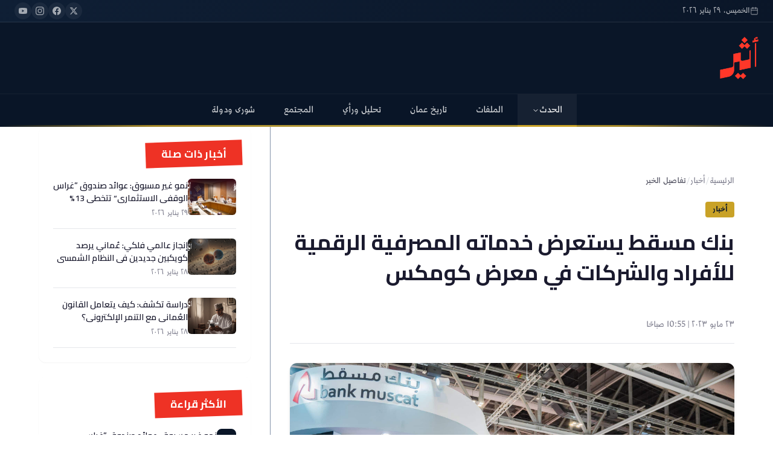

--- FILE ---
content_type: text/html; charset=utf-8
request_url: https://www.atheer.om/archive/621988/
body_size: 57934
content:
<!DOCTYPE html><html lang="ar" dir="rtl"><head><meta name="viewport" content="width=device-width, initial-scale=1"/><link rel="icon" type="image/x-icon" href="/pf/resources/favicon.ico?d=22"/><title>بنك مسقط يستعرض خدماته المصرفية الرقمية للأفراد والشركات في معرض كومكس</title><meta name="description" content=""/><meta property="og:title" content="بنك مسقط يستعرض خدماته المصرفية الرقمية للأفراد والشركات في معرض كومكس"/><meta property="og:description" content=""/><meta property="og:type" content="article"/><meta property="og:url" content="https://www.atheer.om/archive/621988"/><meta property="og:site_name" content="صحيفة أثير الإلكترونية"/><meta property="og:image" content="https://cloudfront-eu-central-1.images.arcpublishing.com/atheer/H33EYSWSFRFWHFV36HHCY2JTWU.jpeg"/><meta name="twitter:card" content="summary_large_image"/><meta name="twitter:title" content="بنك مسقط يستعرض خدماته المصرفية الرقمية للأفراد والشركات في معرض كومكس"/><meta name="twitter:description" content=""/><meta name="twitter:site" content="@Atheer_Oman"/><meta name="twitter:image" content="https://cloudfront-eu-central-1.images.arcpublishing.com/atheer/H33EYSWSFRFWHFV36HHCY2JTWU.jpeg"/><link rel="canonical" href="https://www.atheer.om/archive/621988"/><meta name="page-type" property="page-type" content="article"/><link rel="preload" as="style" href="https://fonts.googleapis.com/css2?family=Amiri:ital,wght@0,400;0,700;1,400&amp;family=Cairo:wght@300;400;500;600;700;800;900&amp;family=Tajawal:wght@300;400;500;700;800;900&amp;display=swap"/><link rel="stylesheet" data-testid="font-loading-url-" href="https://fonts.googleapis.com/css2?family=Amiri:ital,wght@0,400;0,700;1,400&amp;family=Cairo:wght@300;400;500;600;700;800;900&amp;family=Tajawal:wght@300;400;500;700;800;900&amp;display=swap"/><link id="fusion-output-type-styles" rel="stylesheet" type="text/css" href="/pf/dist/components/output-types/default.css?d=22&amp;mxId=00000000"/><link id="fusion-template-styles" rel="stylesheet" type="text/css" href="/pf/dist/components/combinations/default.css?d=22&amp;mxId=00000000"/><link id="fusion-siteStyles-styles" rel="stylesheet" type="text/css" href="/pf/dist/css/atheer.css?d=22&amp;mxId=00000000"/><script type="application/javascript" id="polyfill-script">if(!Array.prototype.includes||!(window.Object && window.Object.assign)||!window.Promise||!window.Symbol||!window.fetch){document.write('<script type="application/javascript" src="/pf/dist/engine/polyfill.js?d=22&mxId=00000000" defer=""><\/script>')}</script><script id="fusion-engine-react-script" type="application/javascript" src="/pf/dist/engine/react.js?d=22&amp;mxId=00000000" defer=""></script><script id="fusion-engine-combinations-script" type="application/javascript" src="/pf/dist/components/combinations/default.js?d=22&amp;mxId=00000000" defer=""></script><style>body { writing-mode: horizontal-tb; }</style><script data-integration="inlineScripts">window.isIE = !!window.MSInputMethodContext && !!document.documentMode;</script><script async="" data-integration="nativo-ad" src="https://s.ntv.io/serve/load.js"></script><script data-cfasync="false" nonce="17239994-ebc2-4901-8b5a-e2648499d695">try{(function(w,d){!function(j,k,l,m){if(j.zaraz)console.error("zaraz is loaded twice");else{j[l]=j[l]||{};j[l].executed=[];j.zaraz={deferred:[],listeners:[]};j.zaraz._v="5874";j.zaraz._n="17239994-ebc2-4901-8b5a-e2648499d695";j.zaraz.q=[];j.zaraz._f=function(n){return async function(){var o=Array.prototype.slice.call(arguments);j.zaraz.q.push({m:n,a:o})}};for(const p of["track","set","debug"])j.zaraz[p]=j.zaraz._f(p);j.zaraz.init=()=>{var q=k.getElementsByTagName(m)[0],r=k.createElement(m),s=k.getElementsByTagName("title")[0];s&&(j[l].t=k.getElementsByTagName("title")[0].text);j[l].x=Math.random();j[l].w=j.screen.width;j[l].h=j.screen.height;j[l].j=j.innerHeight;j[l].e=j.innerWidth;j[l].l=j.location.href;j[l].r=k.referrer;j[l].k=j.screen.colorDepth;j[l].n=k.characterSet;j[l].o=(new Date).getTimezoneOffset();if(j.dataLayer)for(const t of Object.entries(Object.entries(dataLayer).reduce((u,v)=>({...u[1],...v[1]}),{})))zaraz.set(t[0],t[1],{scope:"page"});j[l].q=[];for(;j.zaraz.q.length;){const w=j.zaraz.q.shift();j[l].q.push(w)}r.defer=!0;for(const x of[localStorage,sessionStorage])Object.keys(x||{}).filter(z=>z.startsWith("_zaraz_")).forEach(y=>{try{j[l]["z_"+y.slice(7)]=JSON.parse(x.getItem(y))}catch{j[l]["z_"+y.slice(7)]=x.getItem(y)}});r.referrerPolicy="origin";r.src="/cdn-cgi/zaraz/s.js?z="+btoa(encodeURIComponent(JSON.stringify(j[l])));q.parentNode.insertBefore(r,q)};["complete","interactive"].includes(k.readyState)?zaraz.init():j.addEventListener("DOMContentLoaded",zaraz.init)}}(w,d,"zarazData","script");window.zaraz._p=async d$=>new Promise(ea=>{if(d$){d$.e&&d$.e.forEach(eb=>{try{const ec=d.querySelector("script[nonce]"),ed=ec?.nonce||ec?.getAttribute("nonce"),ee=d.createElement("script");ed&&(ee.nonce=ed);ee.innerHTML=eb;ee.onload=()=>{d.head.removeChild(ee)};d.head.appendChild(ee)}catch(ef){console.error(`Error executing script: ${eb}\n`,ef)}});Promise.allSettled((d$.f||[]).map(eg=>fetch(eg[0],eg[1])))}ea()});zaraz._p({"e":["(function(w,d){})(window,document)"]});})(window,document)}catch(e){throw fetch("/cdn-cgi/zaraz/t"),e;};</script></head><body><a class="skip-main" href="#main">تخطى للمحتوى الرئيسي</a><div class="b-application" id="fusion-app"><div class="b-right-rail"><header class="c-stack b-right-rail__navigation" data-style-direction="vertical" data-style-justification="start" data-style-alignment="unset" data-style-inline="false" data-style-wrap="nowrap"><header class="atheer-header  "><div class="atheer-top-bar"><div class="atheer-container"><div class="atheer-top-bar-content"><div class="atheer-date-display"><svg xmlns="http://www.w3.org/2000/svg" width="14" height="14" viewBox="0 0 24 24" fill="none" stroke="currentColor" stroke-width="2" stroke-linecap="round" stroke-linejoin="round"><rect x="3" y="4" width="18" height="18" rx="2" ry="2"></rect><line x1="16" y1="2" x2="16" y2="6"></line><line x1="8" y1="2" x2="8" y2="6"></line><line x1="3" y1="10" x2="21" y2="10"></line></svg><span>الخميس، ٢٩ يناير ٢٠٢٦</span></div><div class="atheer-social-links"><a href="https://twitter.com/Atheer_Oman" target="_blank" rel="noopener noreferrer" aria-label="تويتر"><svg xmlns="http://www.w3.org/2000/svg" width="14" height="14" viewBox="0 0 24 24" fill="currentColor"><path d="M18.244 2.25h3.308l-7.227 8.26 8.502 11.24H16.17l-5.214-6.817L4.99 21.75H1.68l7.73-8.835L1.254 2.25H8.08l4.713 6.231zm-1.161 17.52h1.833L7.084 4.126H5.117z"></path></svg></a><a href="https://www.facebook.com/atheeroman" target="_blank" rel="noopener noreferrer" aria-label="فيسبوك"><svg xmlns="http://www.w3.org/2000/svg" width="14" height="14" viewBox="0 0 24 24" fill="currentColor"><path d="M24 12.073c0-6.627-5.373-12-12-12s-12 5.373-12 12c0 5.99 4.388 10.954 10.125 11.854v-8.385H7.078v-3.47h3.047V9.43c0-3.007 1.792-4.669 4.533-4.669 1.312 0 2.686.235 2.686.235v2.953H15.83c-1.491 0-1.956.925-1.956 1.874v2.25h3.328l-.532 3.47h-2.796v8.385C19.612 23.027 24 18.062 24 12.073z"></path></svg></a><a href="https://www.instagram.com/atheer_oman" target="_blank" rel="noopener noreferrer" aria-label="انستجرام"><svg xmlns="http://www.w3.org/2000/svg" width="14" height="14" viewBox="0 0 24 24" fill="currentColor"><path d="M12 2.163c3.204 0 3.584.012 4.85.07 3.252.148 4.771 1.691 4.919 4.919.058 1.265.069 1.645.069 4.849 0 3.205-.012 3.584-.069 4.849-.149 3.225-1.664 4.771-4.919 4.919-1.266.058-1.644.07-4.85.07-3.204 0-3.584-.012-4.849-.07-3.26-.149-4.771-1.699-4.919-4.92-.058-1.265-.07-1.644-.07-4.849 0-3.204.013-3.583.07-4.849.149-3.227 1.664-4.771 4.919-4.919 1.266-.057 1.645-.069 4.849-.069zm0-2.163c-3.259 0-3.667.014-4.947.072-4.358.2-6.78 2.618-6.98 6.98-.059 1.281-.073 1.689-.073 4.948 0 3.259.014 3.668.072 4.948.2 4.358 2.618 6.78 6.98 6.98 1.281.058 1.689.072 4.948.072 3.259 0 3.668-.014 4.948-.072 4.354-.2 6.782-2.618 6.979-6.98.059-1.28.073-1.689.073-4.948 0-3.259-.014-3.667-.072-4.947-.196-4.354-2.617-6.78-6.979-6.98-1.281-.059-1.69-.073-4.949-.073zm0 5.838c-3.403 0-6.162 2.759-6.162 6.162s2.759 6.163 6.162 6.163 6.162-2.759 6.162-6.163c0-3.403-2.759-6.162-6.162-6.162zm0 10.162c-2.209 0-4-1.79-4-4 0-2.209 1.791-4 4-4s4 1.791 4 4c0 2.21-1.791 4-4 4zm6.406-11.845c-.796 0-1.441.645-1.441 1.44s.645 1.44 1.441 1.44c.795 0 1.439-.645 1.439-1.44s-.644-1.44-1.439-1.44z"></path></svg></a><a href="https://www.youtube.com/@atheeroman" target="_blank" rel="noopener noreferrer" aria-label="يوتيوب"><svg xmlns="http://www.w3.org/2000/svg" width="14" height="14" viewBox="0 0 24 24" fill="currentColor"><path d="M23.498 6.186a3.016 3.016 0 0 0-2.122-2.136C19.505 3.545 12 3.545 12 3.545s-7.505 0-9.377.505A3.017 3.017 0 0 0 .502 6.186C0 8.07 0 12 0 12s0 3.93.502 5.814a3.016 3.016 0 0 0 2.122 2.136c1.871.505 9.376.505 9.376.505s7.505 0 9.377-.505a3.015 3.015 0 0 0 2.122-2.136C24 15.93 24 12 24 12s0-3.93-.502-5.814zM9.545 15.568V8.432L15.818 12l-6.273 3.568z"></path></svg></a></div></div></div></div><div class="atheer-main-header"><div class="atheer-container"><div class="atheer-header-content"><a href="/" class="atheer-logo"><img src="https://cloudfront-eu-central-1.images.arcpublishing.com/atheer/VCAEY4PBMNC57AZ77BKC3UG33U.png" alt="صحيفة أثير الإلكترونية" class="atheer-logo-image"/></a><button class="atheer-menu-toggle " aria-label="القائمة" aria-expanded="false"><span></span><span></span><span></span></button></div></div></div><nav class="atheer-nav-wrapper "><div class="atheer-container"><div class="atheer-main-nav"><ul class="atheer-nav-list"><li class="atheer-nav-item"><a href="/news" class="atheer-nav-link active">الحدث<svg xmlns="http://www.w3.org/2000/svg" width="12" height="12" viewBox="0 0 24 24" fill="none" stroke="currentColor" stroke-width="2" stroke-linecap="round" stroke-linejoin="round"><polyline points="6 9 12 15 18 9"></polyline></svg></a><div class="atheer-dropdown"><a href="/news/local" class="atheer-dropdown-link">ما وراء الحدث</a></div></li><li class="atheer-nav-item"><a href="/articles" class="atheer-nav-link ">الملفات</a><div class="atheer-dropdown"></div></li><li class="atheer-nav-item"><a href="/oman_history" class="atheer-nav-link ">تاريخ عمان</a><div class="atheer-dropdown"></div></li><li class="atheer-nav-item"><a href="/atheeriat" class="atheer-nav-link ">تحليل ورأي</a><div class="atheer-dropdown"></div></li><li class="atheer-nav-item"><a href="/general" class="atheer-nav-link ">المجتمع</a><div class="atheer-dropdown"></div></li><li class="atheer-nav-item"><a href="/shura" class="atheer-nav-link ">شورى ودولة</a><div class="atheer-dropdown"></div></li></ul></div></div></nav></header><style>
        .atheer-mobile-overlay {
          display: none;
          position: fixed;
          inset: 0;
          background: rgba(0,0,0,0.5);
          z-index: 999;
        }

        @media (max-width: 768px) {
          .atheer-mobile-overlay {
            display: block;
          }
        }

        .atheer-header {
          position: sticky;
          top: 0;
          z-index: 1000;
          background: #0a1628;
          transition: all 300ms ease;
        }

        .atheer-header.scrolled {
          box-shadow: 0 10px 15px -3px rgba(0,0,0,0.1);
        }

        /* Auto-hide top bar and main header on scroll */
        .atheer-header .atheer-top-bar,
        .atheer-header .atheer-main-header {
          transition: transform 0.3s cubic-bezier(0.4, 0, 0.2, 1), opacity 0.3s ease;
          transform: translateY(0);
          opacity: 1;
        }

        .atheer-header.header-hidden .atheer-top-bar {
          transform: translateY(-100%);
          opacity: 0;
          position: absolute;
          pointer-events: none;
        }

        .atheer-header.header-hidden .atheer-main-header {
          transform: translateY(-100%);
          opacity: 0;
          position: absolute;
          pointer-events: none;
        }

        .atheer-container {
          max-width: var(--container-max, 1400px);
          margin: 0 auto;
          padding: 0 var(--container-padding, 1.5rem);
        }

        /* Top Bar */
        .atheer-top-bar {
          background: linear-gradient(135deg, #0f1f35 0%, #0a1628 100%);
          padding: 0.25rem 0;
          border-bottom: 1px solid rgba(255,255,255,0.1);
        }

        .atheer-top-bar-content {
          display: flex;
          justify-content: space-between;
          align-items: center;
          font-size: 0.8rem;
          color: rgba(255,255,255,0.7);
        }

        .atheer-date-display {
          display: flex;
          align-items: center;
          gap: 0.5rem;
        }

        .atheer-date-display svg {
          width: 14px !important;
          height: 14px !important;
          display: block !important;
          opacity: 0.7;
        }

        .atheer-social-links {
          display: flex;
          gap: 1rem;
        }

        .atheer-social-links a {
          color: rgba(255,255,255,0.6);
          transition: all 150ms ease;
          display: flex;
          align-items: center;
          justify-content: center;
          width: 28px;
          height: 28px;
          border-radius: 50%;
          background: rgba(255,255,255,0.05);
        }

        .atheer-social-links a:hover {
          color: #c9a227;
          background: rgba(255,255,255,0.1);
          transform: translateY(-2px);
        }

        .atheer-social-links svg {
          width: 14px !important;
          height: 14px !important;
          display: block !important;
        }

        /* Main Header */
        .atheer-main-header {
          padding: 1.5rem 0;
          background: #0a1628;
        }

        .atheer-header-content {
          display: flex;
          justify-content: space-between;
          align-items: center;
        }

        .atheer-logo {
          display: flex;
          align-items: center;
          gap: 1rem;
        }

        .atheer-logo-image {
          height: 70px;
          width: auto;
          filter: brightness(1.1);
          transition: filter 150ms ease;
        }

        @media (max-width: 1024px) {
          .atheer-logo-image {
            height: 50px;
          }
        }

        .atheer-logo:hover .atheer-logo-image {
          filter: brightness(1.2);
        }

        /* Search */
        .atheer-search-container {
          position: relative;
          display: flex;
          align-items: center;
        }

        .atheer-search-input {
          width: 280px;
          padding: 0.5rem 1.5rem;
          padding-left: 45px;
          background: rgba(255,255,255,0.08);
          border: 1px solid rgba(255,255,255,0.1);
          border-radius: 30px;
          color: #fff;
          font-family: inherit;
          font-size: 0.9rem;
          transition: all 300ms ease;
        }

        .atheer-search-input::placeholder {
          color: rgba(255,255,255,0.5);
        }

        .atheer-search-input:focus {
          outline: none;
          background: rgba(255,255,255,0.12);
          border-color: #c9a227;
          width: 320px;
        }

        .atheer-search-btn {
          position: absolute;
          left: 12px;
          color: rgba(255,255,255,0.5);
          background: none;
          border: none;
          cursor: pointer;
          transition: color 150ms ease;
        }

        .atheer-search-input:focus + .atheer-search-btn,
        .atheer-search-btn:hover {
          color: #c9a227;
        }

        .atheer-search-btn svg {
          width: 18px !important;
          height: 18px !important;
          display: block !important;
        }

        /* Menu Toggle */
        .atheer-menu-toggle {
          display: none;
          flex-direction: column;
          gap: 5px;
          padding: 0.5rem;
          background: none;
          border: none;
          cursor: pointer;
          z-index: 1001;
        }

        .atheer-menu-toggle span {
          display: block;
          width: 24px;
          height: 2px;
          background: #fff;
          border-radius: 2px;
          transition: all 300ms ease;
        }

        .atheer-menu-toggle.active span:nth-child(1) {
          transform: rotate(45deg) translate(5px, 5px);
        }

        .atheer-menu-toggle.active span:nth-child(2) {
          opacity: 0;
        }

        .atheer-menu-toggle.active span:nth-child(3) {
          transform: rotate(-45deg) translate(5px, -5px);
        }

        /* Navigation */
        .atheer-nav-wrapper {
          background: linear-gradient(180deg, #0a1628 0%, rgba(10,22,40,0.98) 100%);
          border-top: 1px solid rgba(255,255,255,0.05);
          position: relative;
        }

        .atheer-nav-wrapper::before {
          content: &#x27;&#x27;;
          position: absolute;
          bottom: 0;
          left: 0;
          right: 0;
          height: 3px;
          background: linear-gradient(90deg,
            transparent 0%,
            #c9a227 20%,
            #e8c547 50%,
            #c9a227 80%,
            transparent 100%
          );
          opacity: 0.8;
        }

        .atheer-main-nav {
          display: flex;
          align-items: center;
          justify-content: center;
        }

        .atheer-nav-list {
          display: flex;
          align-items: center;
          gap: 0;
          list-style: none;
          margin: 0;
          padding: 0;
        }

        .atheer-nav-item {
          position: relative;
        }

        .atheer-nav-link {
          display: flex;
          align-items: center;
          gap: 0.25rem;
          padding: 1rem 1.5rem;
          color: rgba(255,255,255,0.85);
          font-weight: 500;
          font-size: 0.95rem;
          text-decoration: none;
          transition: all 150ms ease;
          position: relative;
        }

        .atheer-nav-link::after {
          content: &#x27;&#x27;;
          position: absolute;
          bottom: 0;
          left: 50%;
          width: 0;
          height: 3px;
          background: #c9a227;
          transition: all 300ms ease;
          transform: translateX(-50%);
        }

        .atheer-nav-link:hover,
        .atheer-nav-link.active {
          color: #fff;
          background: rgba(255,255,255,0.05);
        }

        .atheer-nav-link:hover::after,
        .atheer-nav-link.active::after {
          width: 100%;
        }

        .atheer-nav-link svg {
          width: 12px !important;
          height: 12px !important;
          display: block !important;
          transition: transform 150ms ease;
        }

        .atheer-nav-item:hover .atheer-nav-link svg {
          transform: rotate(180deg);
        }

        /* Dropdown */
        .atheer-dropdown {
          position: absolute;
          top: 100%;
          right: 0;
          min-width: 220px;
          background: #fff;
          border-radius: 8px;
          box-shadow: 0 10px 15px -3px rgba(0,0,0,0.1);
          opacity: 0;
          visibility: hidden;
          transform: translateY(10px);
          transition: all 300ms ease;
          z-index: 100;
          overflow: hidden;
        }

        .atheer-nav-item:hover .atheer-dropdown {
          opacity: 1;
          visibility: visible;
          transform: translateY(0);
        }

        .atheer-dropdown-link {
          display: block;
          padding: 1rem 1.5rem;
          color: #1a1a2e;
          font-size: 0.9rem;
          text-decoration: none;
          border-bottom: 1px solid #e5e7eb;
          transition: all 150ms ease;
        }

        .atheer-dropdown-link:last-child {
          border-bottom: none;
        }

        .atheer-dropdown-link:hover {
          background: #f0f2f5;
          color: #1e6b7b;
          padding-right: calc(1.5rem + 8px);
        }

        /* Mobile Styles */
        @media (max-width: 768px) {
          .atheer-top-bar {
            display: none;
          }

          .atheer-main-header {
            padding: 1rem 0;
          }

          .atheer-search-container {
            display: none;
          }

          .atheer-menu-toggle {
            display: flex;
          }

          .atheer-nav-wrapper {
            position: fixed;
            top: 0;
            right: -100%;
            width: 80%;
            max-width: 320px;
            height: 100vh;
            background: #0a1628;
            z-index: 1000;
            transition: right 300ms ease;
            padding-top: 80px;
          }

          .atheer-nav-wrapper.open {
            right: 0;
            box-shadow: -10px 0 30px rgba(0,0,0,0.3);
          }

          .atheer-nav-wrapper::before {
            display: none;
          }

          .atheer-main-nav {
            flex-direction: column;
            align-items: stretch;
            padding: 1.5rem;
          }

          .atheer-nav-list {
            flex-direction: column;
          }

          .atheer-nav-link {
            padding: 1rem;
            border-bottom: 1px solid rgba(255,255,255,0.1);
          }

          .atheer-nav-link::after {
            display: none;
          }

          .atheer-dropdown {
            position: static;
            opacity: 1;
            visibility: visible;
            transform: none;
            background: rgba(255,255,255,0.05);
            border-radius: 0;
            box-shadow: none;
            max-height: 0;
            overflow: hidden;
            transition: max-height 300ms ease;
          }

          .atheer-nav-item:hover .atheer-dropdown,
          .atheer-nav-item.open .atheer-dropdown {
            max-height: 500px;
          }

          .atheer-dropdown-link {
            color: rgba(255,255,255,0.8);
            border-bottom-color: rgba(255,255,255,0.1);
            padding-right: 3rem;
          }

          .atheer-dropdown-link:hover {
            background: rgba(255,255,255,0.1);
            color: #c9a227;
          }
        }
      </style></header><section role="main" id="main" tabindex="-1" class="b-right-rail__main"><div class="c-stack b-right-rail__full-width-1" data-style-direction="vertical" data-style-justification="start" data-style-alignment="unset" data-style-inline="false" data-style-wrap="nowrap"></div><div class="c-grid b-right-rail__rail-container"><div class="c-stack b-right-rail__main-interior-item" data-style-direction="vertical" data-style-justification="start" data-style-alignment="unset" data-style-inline="false" data-style-wrap="nowrap"><div id="fusion-static-enter:html-block-f0fKj7oszozK1qg" style="display:none" data-fusion-component="html-block-f0fKj7oszozK1qg"></div><div><div class="atheer-ad-wrapper">
  <div id="div-gpt-ad-before-article"></div>
</div>
</div><div id="fusion-static-exit:html-block-f0fKj7oszozK1qg" style="display:none" data-fusion-component="html-block-f0fKj7oszozK1qg"></div><article class="atheer-article"><nav class="atheer-breadcrumb"><a href="/">الرئيسية</a><span class="atheer-breadcrumb-separator">/</span><a href="/news">أخبار</a><span class="atheer-breadcrumb-separator">/</span><span class="atheer-breadcrumb-current">تفاصيل الخبر</span></nav><header class="atheer-article-header"><a href="/news" class="atheer-article-category">أخبار</a><h1 class="atheer-article-title">بنك مسقط يستعرض خدماته المصرفية الرقمية للأفراد والشركات في معرض كومكس</h1></header><div class="atheer-article-meta"><div class="atheer-article-author"><div class="atheer-author-info"><span class="atheer-author-name">Rima Al Sheikh</span><span class="atheer-article-date">٢٣ مايو ٢٠٢٣ | 10:55 صباحًا</span></div></div></div><figure class="atheer-article-featured-image"><img src="https://cloudfront-eu-central-1.images.arcpublishing.com/atheer/H33EYSWSFRFWHFV36HHCY2JTWU.jpeg" alt="بنك مسقط يستعرض خدماته المصرفية الرقمية للأفراد والشركات في معرض كومكس"/><figcaption class="atheer-image-caption">بنك مسقط يستعرض خدماته المصرفية الرقمية للأفراد والشركات في معرض كومكس</figcaption></figure><div class="atheer-article-body"><div><p>مسقط-أثير</p></div><div><p>مع انطلاق فعاليات وأنشطة معرض كومكس 2023 في مركز عُمان للمؤتمرات والمعارض، يستعرض بنك مسقط ، المؤسسة المالية الرائدة في السلطنة ، من خلال جناحه الخاص مجموعته الواسعة من الخدمات والتسهيلات المصرفية الرقمية حيث حظي الزوار بفرصة التعرف على المنتجات والحلول المصرفية الرقمية المختلفة التي يقدمها البنك عبر الإنترنت والهاتف النقال ومنصاته الرقمية الأخرى للأفراد والمؤسسات والشركات تتضمن تسهيلات الدفع وتقديم طلبات الحصول على منتجات التمويل أو البطاقات وسهولة الوصول إلى الاستمارات الإلكترونية لعدد من الخدمات وغيرها الكثير. علمًا أن البنك يحرص على المشاركة بشكل مستمر في المعرض والفعاليات المشابهة لما لها من أهمية كبيرة في التعريف بالخدمات الرقمية الحديثة ودعم جهود التحول الرقمي في البلاد.</p></div><div><p>وعن مشاركة بنك مسقط في المعرض، قال عبدالله بن حمود الجفيلي، مساعد مدير عام الخدمات المصرفية الإلكترونية ببنك مسقط، إن مشاركة البنك تمثل فرصة للتعريف بالدور الذي يقوم به في تعزيز الأعمال والخدمات المصرفية الرقمية وأيضا التعريف بالمنتجات والحلول المصرفية المالية الحديثة، مشيرًا إلى أن خدمات البنك تحظى بإقبال كبير من زبائن البنك للاستفادة من المميزات والتسهيلات المصرفية عبر الإنترنت والهاتف النقال والتي يستفيد منها حاليا أكثر من 1.6 مليون زبون ، مضيفًا إن الخدمات الرقمية الحديثة ساعدت بشكل كبير على تعزيز الشمول المالي لمختلف فئات المجتمع مما سرّع من انتشار الخدمات الرقمية وزيادة استفادة الناس منها، مقدمًا الشكر والتقدير للجهات القائمة على تنظيم هذا المعرض المهم وداعيًا الجميع لزيارة الركن الخاص بالبنك في المعرض والتعرف عن قرب على مختلف الخدمات الرقمية التي يقدمها البنك وطرح أي استفسارات لديهم على الفريق المتواجد هناك.</p></div><div><p>ومن جانبها، أكدّت وفاء بنت إبراهيم العجمية، مساعد مدير عام المعاملات والخدمات المصرفية الحكومية ببنك مسقط، على مواصلة البنك عملية التطوير والابتكار لمواكبة أحدث التطورات في قطاع الخدمات المصرفية الرقمية لتلبية تطلعات الزبائن، مشيرة إلى الأهمية الكبيرة التي يوليها البنك لتطوير الخدمات الرقمية المخصصة للمؤسسات الحكومية والشركات حيث قام البنك ضمن جهوده بتطوير منصاته الرقمية منها الموقع الإلكتروني المخصص للشركات ومنصة الربط المؤسسي ومنصة الحلول المصرفية المتكاملة والبوابة الرقمية لخدمات التجارة تقدم جميعها مجموعة متنوعة من الخدمات مصممة لمساعدة المؤسسات الحكومية والشركات على إجراء معاملاتهم من أي مكان وفي أي وقت، وقد ارتفعت قيمة معاملات الخدمات المصرفية للمؤسسات الحكومية وشركات القطاع الخاص المنجزة عبر الإنترنت بشكل غير مسبوق إلى 8 مليارات ريال عماني في عام 2022 ، وهي مستمرة في الارتفاع ، مؤكدة العجمية على أن هذه التطورات جاءت نتيجة لثقة زبائن البنك الكرام وملاحظاتهم المستمرة والهادفة إلى مواصلة عملية التطوير ، آملين أن تحوز الخدمات الرقمية الحديثة على رضاهم وتمنحهم تجربة مصرفية أفضل.</p></div><div><p>ويمكن للجميع زيارة جناح بنك مسقط في كومكس 2023 والمستمر حتى يوم الخميس 25 مايو الحالي والتعرف من فريق البنك المتواجد في المعرض على الخدمات المصرفية الرقمية والأجهزة الإلكترونية الحديثة التي دشنها البنك مثل أجهزة الخدمة الذاتية وأيضا التعرف منهم على مختلف خدمات الدفع الحديثة مثل رمز الاستجابة السريعة التي ساهمت بشكل كبير في تعزيز تجربة الزبائن وتسهيل عمليات الدفع، إضافة إلى الخدمات الأخرى مثل سداد الفواتير وإنجاز معاملات تحويل الأموال داخليا وخارجيا وتعطيل أو تمكين بطاقة الخصم المباشر وتحديث بيانات “إعرف زبونك” ودفع المبالغ المخصصة للزكاة والمدفوعات الخيرية الأخرى. لمزيد من المعلومات حول قنوات البنك المختلفة، يمكن الاتصال على 24795555 أو زيارة صفحة البنك على الموقع من خلال: https://www.bankmuscat.com/en/bankingchannels/Pages/default.aspx#.<br>
هذا وقد حظي بنك مسقط طوال الأربعة عقود الماضية بإعجاب المجتمع المالي والمصرفي المحلي والإقليمي والدولي تقديرًا لأدائه المتميز لتطوير مستوى الخدمات والتسهيلات المصرفية فقد حصل البنك على عدة جوائز من مؤسسات محلية وإقليمية وعالمية مرموقة من بينها جائزة أفضل بنك رقمي للزبائن في سلطنة عمان وأفضل بنك للخدمات المصرفية المقدمة للمؤسسات والشركات من مؤسسة Global Finance عدة مرات خلال السنوات القليلة الماضية، وذلك إشادة بدوره الريادي في هذا الجانب، وسيواصل البنك تقديم الدعم للمؤسسات والشركات من خلال تقديم أفضل الخدمات التكنولوجية التي تساعد على جعل العمليات أكثر سلاسة ترجمة لرؤيته المرتكزة على الزبائن.</p></div><div><br></div></div><div class="atheer-share-section atheer-share-desktop"><h4 class="atheer-share-title">شارك هذا الخبر</h4><div class="atheer-share-buttons"><a href="https://twitter.com/intent/tweet?url=https%3A%2F%2Fwww.atheer.om%2Farchive%2F621988&amp;text=%D8%A8%D9%86%D9%83%20%D9%85%D8%B3%D9%82%D8%B7%20%D9%8A%D8%B3%D8%AA%D8%B9%D8%B1%D8%B6%20%D8%AE%D8%AF%D9%85%D8%A7%D8%AA%D9%87%20%D8%A7%D9%84%D9%85%D8%B5%D8%B1%D9%81%D9%8A%D8%A9%20%D8%A7%D9%84%D8%B1%D9%82%D9%85%D9%8A%D8%A9%20%D9%84%D9%84%D8%A3%D9%81%D8%B1%D8%A7%D8%AF%20%D9%88%D8%A7%D9%84%D8%B4%D8%B1%D9%83%D8%A7%D8%AA%20%D9%81%D9%8A%20%D9%85%D8%B9%D8%B1%D8%B6%20%D9%83%D9%88%D9%85%D9%83%D8%B3" target="_blank" rel="noopener noreferrer" class="atheer-share-btn atheer-share-twitter" aria-label="مشاركة على تويتر"><svg xmlns="http://www.w3.org/2000/svg" viewBox="0 0 24 24" fill="currentColor"><path d="M18.244 2.25h3.308l-7.227 8.26 8.502 11.24H16.17l-5.214-6.817L4.99 21.75H1.68l7.73-8.835L1.254 2.25H8.08l4.713 6.231zm-1.161 17.52h1.833L7.084 4.126H5.117z"></path></svg></a><a href="https://www.facebook.com/sharer/sharer.php?u=https%3A%2F%2Fwww.atheer.om%2Farchive%2F621988" target="_blank" rel="noopener noreferrer" class="atheer-share-btn atheer-share-facebook" aria-label="مشاركة على فيسبوك"><svg xmlns="http://www.w3.org/2000/svg" viewBox="0 0 24 24" fill="currentColor"><path d="M24 12.073c0-6.627-5.373-12-12-12s-12 5.373-12 12c0 5.99 4.388 10.954 10.125 11.854v-8.385H7.078v-3.47h3.047V9.43c0-3.007 1.792-4.669 4.533-4.669 1.312 0 2.686.235 2.686.235v2.953H15.83c-1.491 0-1.956.925-1.956 1.874v2.25h3.328l-.532 3.47h-2.796v8.385C19.612 23.027 24 18.062 24 12.073z"></path></svg></a><a href="https://api.whatsapp.com/send?text=%D8%A8%D9%86%D9%83%20%D9%85%D8%B3%D9%82%D8%B7%20%D9%8A%D8%B3%D8%AA%D8%B9%D8%B1%D8%B6%20%D8%AE%D8%AF%D9%85%D8%A7%D8%AA%D9%87%20%D8%A7%D9%84%D9%85%D8%B5%D8%B1%D9%81%D9%8A%D8%A9%20%D8%A7%D9%84%D8%B1%D9%82%D9%85%D9%8A%D8%A9%20%D9%84%D9%84%D8%A3%D9%81%D8%B1%D8%A7%D8%AF%20%D9%88%D8%A7%D9%84%D8%B4%D8%B1%D9%83%D8%A7%D8%AA%20%D9%81%D9%8A%20%D9%85%D8%B9%D8%B1%D8%B6%20%D9%83%D9%88%D9%85%D9%83%D8%B3%20https%3A%2F%2Fwww.atheer.om%2Farchive%2F621988" target="_blank" rel="noopener noreferrer" class="atheer-share-btn atheer-share-whatsapp" aria-label="مشاركة على واتساب"><svg xmlns="http://www.w3.org/2000/svg" viewBox="0 0 24 24" fill="currentColor"><path d="M17.472 14.382c-.297-.149-1.758-.867-2.03-.967-.273-.099-.471-.148-.67.15-.197.297-.767.966-.94 1.164-.173.199-.347.223-.644.075-.297-.15-1.255-.463-2.39-1.475-.883-.788-1.48-1.761-1.653-2.059-.173-.297-.018-.458.13-.606.134-.133.298-.347.446-.52.149-.174.198-.298.298-.497.099-.198.05-.371-.025-.52-.075-.149-.669-1.612-.916-2.207-.242-.579-.487-.5-.669-.51-.173-.008-.371-.01-.57-.01-.198 0-.52.074-.792.372-.272.297-1.04 1.016-1.04 2.479 0 1.462 1.065 2.875 1.213 3.074.149.198 2.096 3.2 5.077 4.487.709.306 1.262.489 1.694.625.712.227 1.36.195 1.871.118.571-.085 1.758-.719 2.006-1.413.248-.694.248-1.289.173-1.413-.074-.124-.272-.198-.57-.347m-5.421 7.403h-.004a9.87 9.87 0 01-5.031-1.378l-.361-.214-3.741.982.998-3.648-.235-.374a9.86 9.86 0 01-1.51-5.26c.001-5.45 4.436-9.884 9.888-9.884 2.64 0 5.122 1.03 6.988 2.898a9.825 9.825 0 012.893 6.994c-.003 5.45-4.437 9.884-9.885 9.884m8.413-18.297A11.815 11.815 0 0012.05 0C5.495 0 .16 5.335.157 11.892c0 2.096.547 4.142 1.588 5.945L.057 24l6.305-1.654a11.882 11.882 0 005.683 1.448h.005c6.554 0 11.89-5.335 11.893-11.893a11.821 11.821 0 00-3.48-8.413z"></path></svg></a><a href="https://t.me/share/url?url=https%3A%2F%2Fwww.atheer.om%2Farchive%2F621988&amp;text=%D8%A8%D9%86%D9%83%20%D9%85%D8%B3%D9%82%D8%B7%20%D9%8A%D8%B3%D8%AA%D8%B9%D8%B1%D8%B6%20%D8%AE%D8%AF%D9%85%D8%A7%D8%AA%D9%87%20%D8%A7%D9%84%D9%85%D8%B5%D8%B1%D9%81%D9%8A%D8%A9%20%D8%A7%D9%84%D8%B1%D9%82%D9%85%D9%8A%D8%A9%20%D9%84%D9%84%D8%A3%D9%81%D8%B1%D8%A7%D8%AF%20%D9%88%D8%A7%D9%84%D8%B4%D8%B1%D9%83%D8%A7%D8%AA%20%D9%81%D9%8A%20%D9%85%D8%B9%D8%B1%D8%B6%20%D9%83%D9%88%D9%85%D9%83%D8%B3" target="_blank" rel="noopener noreferrer" class="atheer-share-btn atheer-share-telegram" aria-label="مشاركة على تيليجرام"><svg xmlns="http://www.w3.org/2000/svg" viewBox="0 0 24 24" fill="currentColor"><path d="M11.944 0A12 12 0 0 0 0 12a12 12 0 0 0 12 12 12 12 0 0 0 12-12A12 12 0 0 0 12 0a12 12 0 0 0-.056 0zm4.962 7.224c.1-.002.321.023.465.14a.506.506 0 0 1 .171.325c.016.093.036.306.02.472-.18 1.898-.962 6.502-1.36 8.627-.168.9-.499 1.201-.82 1.23-.696.065-1.225-.46-1.9-.902-1.056-.693-1.653-1.124-2.678-1.8-1.185-.78-.417-1.21.258-1.91.177-.184 3.247-2.977 3.307-3.23.007-.032.014-.15-.056-.212s-.174-.041-.249-.024c-.106.024-1.793 1.14-5.061 3.345-.48.33-.913.49-1.302.48-.428-.008-1.252-.241-1.865-.44-.752-.245-1.349-.374-1.297-.789.027-.216.325-.437.893-.663 3.498-1.524 5.83-2.529 6.998-3.014 3.332-1.386 4.025-1.627 4.476-1.635z"></path></svg></a><a href="https://www.linkedin.com/shareArticle?mini=true&amp;url=https%3A%2F%2Fwww.atheer.om%2Farchive%2F621988&amp;title=%D8%A8%D9%86%D9%83%20%D9%85%D8%B3%D9%82%D8%B7%20%D9%8A%D8%B3%D8%AA%D8%B9%D8%B1%D8%B6%20%D8%AE%D8%AF%D9%85%D8%A7%D8%AA%D9%87%20%D8%A7%D9%84%D9%85%D8%B5%D8%B1%D9%81%D9%8A%D8%A9%20%D8%A7%D9%84%D8%B1%D9%82%D9%85%D9%8A%D8%A9%20%D9%84%D9%84%D8%A3%D9%81%D8%B1%D8%A7%D8%AF%20%D9%88%D8%A7%D9%84%D8%B4%D8%B1%D9%83%D8%A7%D8%AA%20%D9%81%D9%8A%20%D9%85%D8%B9%D8%B1%D8%B6%20%D9%83%D9%88%D9%85%D9%83%D8%B3" target="_blank" rel="noopener noreferrer" class="atheer-share-btn atheer-share-linkedin" aria-label="مشاركة على لينكدإن"><svg xmlns="http://www.w3.org/2000/svg" viewBox="0 0 24 24" fill="currentColor"><path d="M20.447 20.452h-3.554v-5.569c0-1.328-.027-3.037-1.852-3.037-1.853 0-2.136 1.445-2.136 2.939v5.667H9.351V9h3.414v1.561h.046c.477-.9 1.637-1.85 3.37-1.85 3.601 0 4.267 2.37 4.267 5.455v6.286zM5.337 7.433c-1.144 0-2.063-.926-2.063-2.065 0-1.138.92-2.063 2.063-2.063 1.14 0 2.064.925 2.064 2.063 0 1.139-.925 2.065-2.064 2.065zm1.782 13.019H3.555V9h3.564v11.452zM22.225 0H1.771C.792 0 0 .774 0 1.729v20.542C0 23.227.792 24 1.771 24h20.451C23.2 24 24 23.227 24 22.271V1.729C24 .774 23.2 0 22.222 0h.003z"></path></svg></a><button class="atheer-share-btn atheer-share-copy" aria-label="نسخ الرابط"><svg xmlns="http://www.w3.org/2000/svg" viewBox="0 0 24 24" fill="none" stroke="currentColor" stroke-width="2" stroke-linecap="round" stroke-linejoin="round"><path d="M10 13a5 5 0 0 0 7.54.54l3-3a5 5 0 0 0-7.07-7.07l-1.72 1.71"></path><path d="M14 11a5 5 0 0 0-7.54-.54l-3 3a5 5 0 0 0 7.07 7.07l1.71-1.71"></path></svg></button></div></div><div class="atheer-share-sticky-mobile"><a href="https://api.whatsapp.com/send?text=%D8%A8%D9%86%D9%83%20%D9%85%D8%B3%D9%82%D8%B7%20%D9%8A%D8%B3%D8%AA%D8%B9%D8%B1%D8%B6%20%D8%AE%D8%AF%D9%85%D8%A7%D8%AA%D9%87%20%D8%A7%D9%84%D9%85%D8%B5%D8%B1%D9%81%D9%8A%D8%A9%20%D8%A7%D9%84%D8%B1%D9%82%D9%85%D9%8A%D8%A9%20%D9%84%D9%84%D8%A3%D9%81%D8%B1%D8%A7%D8%AF%20%D9%88%D8%A7%D9%84%D8%B4%D8%B1%D9%83%D8%A7%D8%AA%20%D9%81%D9%8A%20%D9%85%D8%B9%D8%B1%D8%B6%20%D9%83%D9%88%D9%85%D9%83%D8%B3%20https%3A%2F%2Fwww.atheer.om%2Farchive%2F621988" target="_blank" rel="noopener noreferrer" class="atheer-share-btn atheer-share-whatsapp" aria-label="واتساب"><svg xmlns="http://www.w3.org/2000/svg" viewBox="0 0 24 24" fill="currentColor"><path d="M17.472 14.382c-.297-.149-1.758-.867-2.03-.967-.273-.099-.471-.148-.67.15-.197.297-.767.966-.94 1.164-.173.199-.347.223-.644.075-.297-.15-1.255-.463-2.39-1.475-.883-.788-1.48-1.761-1.653-2.059-.173-.297-.018-.458.13-.606.134-.133.298-.347.446-.52.149-.174.198-.298.298-.497.099-.198.05-.371-.025-.52-.075-.149-.669-1.612-.916-2.207-.242-.579-.487-.5-.669-.51-.173-.008-.371-.01-.57-.01-.198 0-.52.074-.792.372-.272.297-1.04 1.016-1.04 2.479 0 1.462 1.065 2.875 1.213 3.074.149.198 2.096 3.2 5.077 4.487.709.306 1.262.489 1.694.625.712.227 1.36.195 1.871.118.571-.085 1.758-.719 2.006-1.413.248-.694.248-1.289.173-1.413-.074-.124-.272-.198-.57-.347m-5.421 7.403h-.004a9.87 9.87 0 01-5.031-1.378l-.361-.214-3.741.982.998-3.648-.235-.374a9.86 9.86 0 01-1.51-5.26c.001-5.45 4.436-9.884 9.888-9.884 2.64 0 5.122 1.03 6.988 2.898a9.825 9.825 0 012.893 6.994c-.003 5.45-4.437 9.884-9.885 9.884m8.413-18.297A11.815 11.815 0 0012.05 0C5.495 0 .16 5.335.157 11.892c0 2.096.547 4.142 1.588 5.945L.057 24l6.305-1.654a11.882 11.882 0 005.683 1.448h.005c6.554 0 11.89-5.335 11.893-11.893a11.821 11.821 0 00-3.48-8.413z"></path></svg></a><a href="https://twitter.com/intent/tweet?url=https%3A%2F%2Fwww.atheer.om%2Farchive%2F621988&amp;text=%D8%A8%D9%86%D9%83%20%D9%85%D8%B3%D9%82%D8%B7%20%D9%8A%D8%B3%D8%AA%D8%B9%D8%B1%D8%B6%20%D8%AE%D8%AF%D9%85%D8%A7%D8%AA%D9%87%20%D8%A7%D9%84%D9%85%D8%B5%D8%B1%D9%81%D9%8A%D8%A9%20%D8%A7%D9%84%D8%B1%D9%82%D9%85%D9%8A%D8%A9%20%D9%84%D9%84%D8%A3%D9%81%D8%B1%D8%A7%D8%AF%20%D9%88%D8%A7%D9%84%D8%B4%D8%B1%D9%83%D8%A7%D8%AA%20%D9%81%D9%8A%20%D9%85%D8%B9%D8%B1%D8%B6%20%D9%83%D9%88%D9%85%D9%83%D8%B3" target="_blank" rel="noopener noreferrer" class="atheer-share-btn atheer-share-twitter" aria-label="تويتر"><svg xmlns="http://www.w3.org/2000/svg" viewBox="0 0 24 24" fill="currentColor"><path d="M18.244 2.25h3.308l-7.227 8.26 8.502 11.24H16.17l-5.214-6.817L4.99 21.75H1.68l7.73-8.835L1.254 2.25H8.08l4.713 6.231zm-1.161 17.52h1.833L7.084 4.126H5.117z"></path></svg></a><a href="https://www.facebook.com/sharer/sharer.php?u=https%3A%2F%2Fwww.atheer.om%2Farchive%2F621988" target="_blank" rel="noopener noreferrer" class="atheer-share-btn atheer-share-facebook" aria-label="فيسبوك"><svg xmlns="http://www.w3.org/2000/svg" viewBox="0 0 24 24" fill="currentColor"><path d="M24 12.073c0-6.627-5.373-12-12-12s-12 5.373-12 12c0 5.99 4.388 10.954 10.125 11.854v-8.385H7.078v-3.47h3.047V9.43c0-3.007 1.792-4.669 4.533-4.669 1.312 0 2.686.235 2.686.235v2.953H15.83c-1.491 0-1.956.925-1.956 1.874v2.25h3.328l-.532 3.47h-2.796v8.385C19.612 23.027 24 18.062 24 12.073z"></path></svg></a><a href="https://t.me/share/url?url=https%3A%2F%2Fwww.atheer.om%2Farchive%2F621988&amp;text=%D8%A8%D9%86%D9%83%20%D9%85%D8%B3%D9%82%D8%B7%20%D9%8A%D8%B3%D8%AA%D8%B9%D8%B1%D8%B6%20%D8%AE%D8%AF%D9%85%D8%A7%D8%AA%D9%87%20%D8%A7%D9%84%D9%85%D8%B5%D8%B1%D9%81%D9%8A%D8%A9%20%D8%A7%D9%84%D8%B1%D9%82%D9%85%D9%8A%D8%A9%20%D9%84%D9%84%D8%A3%D9%81%D8%B1%D8%A7%D8%AF%20%D9%88%D8%A7%D9%84%D8%B4%D8%B1%D9%83%D8%A7%D8%AA%20%D9%81%D9%8A%20%D9%85%D8%B9%D8%B1%D8%B6%20%D9%83%D9%88%D9%85%D9%83%D8%B3" target="_blank" rel="noopener noreferrer" class="atheer-share-btn atheer-share-telegram" aria-label="تيليجرام"><svg xmlns="http://www.w3.org/2000/svg" viewBox="0 0 24 24" fill="currentColor"><path d="M11.944 0A12 12 0 0 0 0 12a12 12 0 0 0 12 12 12 12 0 0 0 12-12A12 12 0 0 0 12 0a12 12 0 0 0-.056 0zm4.962 7.224c.1-.002.321.023.465.14a.506.506 0 0 1 .171.325c.016.093.036.306.02.472-.18 1.898-.962 6.502-1.36 8.627-.168.9-.499 1.201-.82 1.23-.696.065-1.225-.46-1.9-.902-1.056-.693-1.653-1.124-2.678-1.8-1.185-.78-.417-1.21.258-1.91.177-.184 3.247-2.977 3.307-3.23.007-.032.014-.15-.056-.212s-.174-.041-.249-.024c-.106.024-1.793 1.14-5.061 3.345-.48.33-.913.49-1.302.48-.428-.008-1.252-.241-1.865-.44-.752-.245-1.349-.374-1.297-.789.027-.216.325-.437.893-.663 3.498-1.524 5.83-2.529 6.998-3.014 3.332-1.386 4.025-1.627 4.476-1.635z"></path></svg></a><button class="atheer-share-btn atheer-share-copy" aria-label="نسخ الرابط"><svg xmlns="http://www.w3.org/2000/svg" viewBox="0 0 24 24" fill="none" stroke="currentColor" stroke-width="2" stroke-linecap="round" stroke-linejoin="round"><path d="M10 13a5 5 0 0 0 7.54.54l3-3a5 5 0 0 0-7.07-7.07l-1.72 1.71"></path><path d="M14 11a5 5 0 0 0-7.54-.54l-3 3a5 5 0 0 0 7.07 7.07l1.71-1.71"></path></svg></button></div><style>
        /* Global SVG reset to override Arc XP styles */
        .atheer-article :global(svg) {
          width: 1em !important;
          height: 1em !important;
          max-width: none !important;
          display: inline-block !important;
          vertical-align: middle !important;
          flex-shrink: 0 !important;
        }

        .atheer-article {
          max-width: 800px;
        }

        /* Breadcrumb */
        .atheer-breadcrumb {
          display: flex;
          align-items: center;
          gap: 0.5rem;
          font-size: 0.85rem;
          color: #7a7a8a;
          margin-top: 2rem;
          margin-bottom: 1.5rem;
          padding-top: 1rem;
        }

        .atheer-breadcrumb a {
          transition: color 150ms ease;
          text-decoration: none;
          color: inherit;
        }

        .atheer-breadcrumb a:hover {
          color: #1e6b7b;
        }

        .atheer-breadcrumb-separator {
          color: #d1d5db;
        }

        .atheer-breadcrumb-current {
          color: #4a4a5a;
        }

        /* Article Header */
        .atheer-article-header {
          margin-bottom: 2rem;
        }

        .atheer-article-category {
          display: inline-block;
          background: #c9a227;
          color: #0a1628;
          padding: 4px 12px;
          border-radius: 4px;
          font-weight: 700;
          font-size: 0.75rem;
          text-transform: uppercase;
          letter-spacing: 0.03em;
          margin-bottom: 1rem;
          text-decoration: none;
          transition: background 150ms ease;
        }

        .atheer-article-category:hover {
          background: #e8c547;
        }

        .atheer-article-title {
          font-family: &#x27;Cairo&#x27;, sans-serif;
          font-size: 2.25rem;
          font-weight: 700;
          color: #1a1a2e;
          line-height: 1.4;
          margin: 0 0 1rem 0;
        }

        .atheer-article-excerpt {
          font-size: 1.15rem;
          color: #4a4a5a;
          line-height: 1.8;
          padding-bottom: 1.5rem;
          border-bottom: 1px solid #e5e7eb;
          margin: 0;
        }

        /* Article Meta */
        .atheer-article-meta {
          display: flex;
          align-items: center;
          justify-content: space-between;
          padding: 1.25rem 0;
          border-bottom: 1px solid #e5e7eb;
          margin-bottom: 2rem;
        }

        .atheer-article-author {
          display: flex;
          align-items: center;
          gap: 0.75rem;
        }

        .atheer-author-avatar {
          width: 48px;
          height: 48px;
          border-radius: 50%;
          object-fit: cover;
          border: 2px solid #c9a227;
        }

        .atheer-author-info {
          display: flex;
          flex-direction: column;
        }

        .atheer-author-name {
          font-family: &#x27;Cairo&#x27;, sans-serif;
          font-weight: 600;
          font-size: 0.95rem;
          color: #1a1a2e;
        }

        .atheer-article-date {
          font-size: 0.85rem;
          color: #7a7a8a;
          display: flex;
          align-items: center;
          gap: 0.35rem;
        }

        .atheer-article-date :global(svg) {
          width: 14px !important;
          height: 14px !important;
        }

        .atheer-article-stats {
          display: flex;
          align-items: center;
          gap: 1.5rem;
        }

        .atheer-stat-item {
          display: flex;
          align-items: center;
          gap: 0.35rem;
          font-size: 0.85rem;
          color: #7a7a8a;
        }

        .atheer-stat-item :global(svg) {
          width: 16px !important;
          height: 16px !important;
        }

        /* Featured Image */
        .atheer-article-featured-image {
          margin: 0 0 2rem 0;
          border-radius: 12px;
          overflow: hidden;
          box-shadow: 0 4px 6px -1px rgba(0,0,0,0.1), 0 2px 4px -1px rgba(0,0,0,0.06);
        }

        .atheer-article-featured-image img {
          width: 100%;
          aspect-ratio: 16/9;
          object-fit: cover;
        }

        .atheer-image-caption {
          padding: 0.75rem 1rem;
          background: #f0f2f5;
          font-size: 0.85rem;
          color: #7a7a8a;
          display: flex;
          align-items: center;
          gap: 0.5rem;
          margin: 0;
        }

        .atheer-image-caption :global(svg) {
          width: 14px !important;
          height: 14px !important;
          flex-shrink: 0;
        }

        /* Article Body */
        .atheer-article-body {
          font-size: 1.1rem;
          line-height: 2;
          color: #1a1a2e;
        }

        /* Content element wrappers - add spacing between elements */
        .atheer-article-body &gt; div {
          margin-bottom: 1.5rem;
        }

        .atheer-article-body &gt; div:last-child {
          margin-bottom: 0;
        }

        .atheer-article-body :global(p) {
          margin-bottom: 1.5rem;
        }

        .atheer-article-body :global(p:last-child) {
          margin-bottom: 0;
        }

        .atheer-article-body :global(h2) {
          font-family: &#x27;Cairo&#x27;, sans-serif;
          font-size: 1.5rem;
          font-weight: 700;
          color: #1a1a2e;
          margin: 2.5rem 0 1rem;
          padding-right: 1rem;
          border-right: 4px solid #c9a227;
        }

        .atheer-article-body :global(h3) {
          font-family: &#x27;Cairo&#x27;, sans-serif;
          font-size: 1.25rem;
          font-weight: 600;
          color: #1a1a2e;
          margin: 2rem 0 1rem;
        }

        .atheer-article-body :global(ul),
        .atheer-article-body :global(ol) {
          margin: 1.5rem 0;
          padding-right: 1.5rem;
          list-style: none;
        }

        .atheer-article-body :global(li) {
          margin-bottom: 0.75rem;
          position: relative;
          padding-right: 1.5rem;
        }

        .atheer-article-body :global(ul li::before) {
          content: &#x27;&#x27;;
          position: absolute;
          right: 0;
          top: 0.75rem;
          width: 6px;
          height: 6px;
          background: #c9a227;
          border-radius: 50%;
        }

        .atheer-article-body :global(ol) {
          counter-reset: item;
        }

        .atheer-article-body :global(ol li) {
          counter-increment: item;
        }

        .atheer-article-body :global(ol li::before) {
          content: counter(item);
          position: absolute;
          right: 0;
          top: 0;
          width: 24px;
          height: 24px;
          background: #1e6b7b;
          color: #fff;
          border-radius: 50%;
          font-size: 0.8rem;
          font-weight: 600;
          display: flex;
          align-items: center;
          justify-content: center;
        }

        .atheer-article-body :global(blockquote) {
          margin: 2rem 0;
          padding: 1.5rem 2rem;
          background: linear-gradient(135deg, #f0f2f5 0%, #fff 100%);
          border-right: 4px solid #c9a227;
          border-radius: 0 12px 12px 0;
          font-family: &#x27;Amiri&#x27;, serif;
          font-size: 1.25rem;
          font-style: italic;
          color: #4a4a5a;
          position: relative;
        }

        .atheer-article-body :global(blockquote::before) {
          content: &#x27;&quot;&#x27;;
          font-family: &#x27;Amiri&#x27;, serif;
          font-size: 4rem;
          color: #c9a227;
          opacity: 0.3;
          position: absolute;
          top: -10px;
          right: 20px;
          line-height: 1;
        }

        .atheer-article-body :global(a) {
          color: #0F3C4A !important;
          border-bottom: 1px solid transparent;
          transition: all 150ms ease;
          text-decoration: none !important;
        }

        .atheer-article-body :global(a:visited) {
          color: #BFD9DA !important;
        }

        .atheer-article-body :global(a:hover) {
          color: #c9a227 !important;
          border-bottom-color: #c9a227;
        }

        .atheer-article-body :global(figure) {
          margin: 2rem 0;
        }

        .atheer-article-body :global(figure img) {
          border-radius: 8px;
          box-shadow: 0 1px 2px rgba(0,0,0,0.05);
        }

        .atheer-article-body :global(figcaption) {
          margin-top: 0.75rem;
          font-size: 0.9rem;
          color: #7a7a8a;
          text-align: center;
        }

        .atheer-article-embed {
          margin: 2rem 0;
        }

        /* Pullquote */
        .atheer-pullquote {
          margin: 2.5rem 0;
          padding: 2rem;
          background: linear-gradient(135deg, #1e6b7b 0%, #0f3c4a 100%);
          border-radius: 12px;
          position: relative;
        }

        .atheer-pullquote blockquote {
          margin: 0;
          padding: 0;
          background: transparent;
          border: none;
          font-family: &#x27;Cairo&#x27;, sans-serif;
          font-size: 1.4rem;
          font-weight: 600;
          font-style: normal;
          color: #fff;
          text-align: center;
        }

        .atheer-pullquote blockquote::before {
          display: none;
        }

        .atheer-pullquote cite {
          display: block;
          margin-top: 1rem;
          font-size: 0.9rem;
          color: #c9a227;
          font-style: normal;
          text-align: center;
        }

        /* Content Image */
        .atheer-content-image {
          margin: 2rem 0;
        }

        .atheer-content-image img {
          width: 100%;
          border-radius: 8px;
        }

        .atheer-image-credit {
          color: #999;
          font-size: 0.85rem;
        }

        /* Content Video */
        .atheer-content-video {
          margin: 2rem 0;
        }

        .atheer-content-video video {
          width: 100%;
          border-radius: 8px;
        }

        .atheer-content-video :global(iframe) {
          width: 100%;
          aspect-ratio: 16/9;
          border-radius: 8px;
        }

        /* Gallery */
        .atheer-content-gallery {
          margin: 2rem 0;
          display: grid;
          grid-template-columns: repeat(auto-fit, minmax(250px, 1fr));
          gap: 1rem;
        }

        .atheer-content-gallery figure {
          margin: 0;
        }

        .atheer-content-gallery img {
          width: 100%;
          aspect-ratio: 4/3;
          object-fit: cover;
          border-radius: 8px;
        }

        /* Table */
        .atheer-content-table {
          margin: 2rem 0;
          overflow-x: auto;
        }

        .atheer-content-table table {
          width: 100%;
          border-collapse: collapse;
          font-size: 0.95rem;
        }

        .atheer-content-table th,
        .atheer-content-table td {
          padding: 0.75rem 1rem;
          border: 1px solid #e5e7eb;
          text-align: right;
        }

        .atheer-content-table th {
          background: #1e6b7b;
          color: #fff;
          font-weight: 600;
        }

        .atheer-content-table tr:nth-child(even) {
          background: #f9fafb;
        }

        /* Interstitial Link */
        .atheer-interstitial-link {
          margin: 2rem 0;
          padding: 1rem 1.5rem;
          background: linear-gradient(135deg, #f0f2f5 0%, #fff 100%);
          border-right: 4px solid #1e6b7b;
          border-radius: 0 8px 8px 0;
        }

        .atheer-interstitial-link a {
          color: #1e6b7b !important;
          font-weight: 600;
          display: flex;
          align-items: center;
          gap: 0.5rem;
        }

        .atheer-interstitial-link a::before {
          content: &#x27;←&#x27;;
          font-size: 1.2rem;
        }

        /* Link List */
        .atheer-link-list {
          margin: 1.5rem 0;
          padding: 1rem 1.5rem;
          background: #f9fafb;
          border-radius: 8px;
        }

        .atheer-link-list ul {
          margin: 0;
          padding: 0;
          list-style: none;
        }

        .atheer-link-list li {
          padding: 0.5rem 0;
          border-bottom: 1px solid #e5e7eb;
        }

        .atheer-link-list li:last-child {
          border-bottom: none;
        }

        .atheer-link-list a {
          color: #1e6b7b !important;
        }

        /* Divider */
        .atheer-divider {
          margin: 2.5rem 0;
          border: none;
          border-top: 2px solid #e5e7eb;
          position: relative;
        }

        .atheer-divider::after {
          content: &#x27;◆&#x27;;
          position: absolute;
          top: 50%;
          left: 50%;
          transform: translate(-50%, -50%);
          background: #fff;
          padding: 0 1rem;
          color: #c9a227;
          font-size: 0.8rem;
        }

        /* Correction */
        .atheer-correction {
          margin: 1.5rem 0;
          padding: 1rem 1.5rem;
          background: #fef3cd;
          border-right: 4px solid #f59e0b;
          border-radius: 0 8px 8px 0;
          font-size: 0.95rem;
        }

        .atheer-correction strong {
          color: #b45309;
        }

        /* Custom Embed */
        .atheer-custom-embed {
          margin: 2rem 0;
        }

        /* Raw HTML */
        .atheer-raw-html {
          margin: 1.5rem 0;
        }

        /* Tags */
        .atheer-article-tags {
          display: flex;
          flex-wrap: wrap;
          gap: 0.5rem;
          margin-top: 2.5rem;
          padding-top: 2rem;
          border-top: 1px solid #e5e7eb;
        }

        .atheer-tag {
          display: inline-flex;
          align-items: center;
          gap: 0.35rem;
          padding: 6px 14px;
          background: #f0f2f5;
          border-radius: 20px;
          font-size: 0.85rem;
          color: #4a4a5a;
          transition: all 150ms ease;
          text-decoration: none;
        }

        .atheer-tag:hover {
          background: #1e6b7b;
          color: #fff;
        }

        .atheer-tag :global(svg) {
          width: 12px !important;
          height: 12px !important;
        }

        /* Share Section */
        .atheer-share-section {
          margin-top: 2rem;
          margin-bottom: 2rem;
          padding-top: 1.5rem;
          padding-bottom: 0;
          padding-left: 0;
          padding-right: 0;
          background: transparent !important;
          border-radius: 0 !important;
          border-top: 1px solid #e5e7eb;
        }

        .atheer-share-title {
          font-family: &#x27;Cairo&#x27;, sans-serif;
          font-size: 1rem;
          font-weight: 600;
          margin: 0 0 1rem 0;
          color: #1a1a2e;
        }

        .atheer-share-buttons {
          display: flex;
          gap: 0.75rem;
        }

        .atheer-share-btn {
          width: 44px;
          height: 44px;
          border-radius: 50%;
          display: flex;
          align-items: center;
          justify-content: center;
          color: #fff;
          transition: all 150ms ease;
          text-decoration: none;
          border: none;
          cursor: pointer;
        }

        .atheer-share-btn:hover {
          transform: translateY(-3px);
          box-shadow: 0 4px 6px -1px rgba(0,0,0,0.1), 0 2px 4px -1px rgba(0,0,0,0.06);
        }

        .atheer-share-btn :global(svg) {
          width: 20px !important;
          height: 20px !important;
        }

        .atheer-share-twitter {
          background: #1DA1F2;
        }

        .atheer-share-facebook {
          background: #1877F2;
        }

        .atheer-share-whatsapp {
          background: #25D366;
        }

        .atheer-share-telegram {
          background: #0088cc;
        }

        .atheer-share-linkedin {
          background: #0A66C2;
        }

        .atheer-share-copy {
          background: #1a3a5c;
        }

        /* Mobile Sticky Share Bar */
        .atheer-share-sticky-mobile {
          display: none;
          position: fixed;
          bottom: 0;
          left: 0;
          right: 0;
          background: #ffffff;
          padding: 0.75rem 1rem;
          box-shadow: 0 -4px 12px rgba(0, 0, 0, 0.15);
          z-index: 1000;
          justify-content: center;
          gap: 1rem;
          border-top: 1px solid #e5e7eb;
        }

        .atheer-share-sticky-mobile .atheer-share-btn {
          width: 48px;
          height: 48px;
          flex-shrink: 0;
        }

        .atheer-share-sticky-mobile .atheer-share-btn :global(svg) {
          width: 22px !important;
          height: 22px !important;
        }

        /* Responsive */
        @media (max-width: 768px) {
          .atheer-article-title {
            font-size: 1.75rem;
          }

          .atheer-article-body {
            font-size: 1rem;
          }

          .atheer-article-meta {
            flex-direction: column;
            gap: 1rem;
            align-items: flex-start;
          }

          .atheer-share-desktop {
            display: none;
          }

          .atheer-share-sticky-mobile {
            display: flex;
          }

          /* Add padding to article bottom for sticky bar */
          .atheer-article {
            padding-bottom: 80px;
          }
        }
      </style></article><div id="fusion-static-enter:html-block-f0fMTheTNVh22p5" style="display:none" data-fusion-component="html-block-f0fMTheTNVh22p5"></div><div><div class="atheer-ad-wrapper">
  <div id="div-gpt-ad-article-below"></div>
</div>
</div><div id="fusion-static-exit:html-block-f0fMTheTNVh22p5" style="display:none" data-fusion-component="html-block-f0fMTheTNVh22p5"></div><section class="atheer-related-section"><div class="atheer-container"><div class="atheer-section-header"><h2 class="atheer-section-title">قد يهمك أيضاً</h2></div><div class="atheer-related-grid"><a href="/2026/01/28/023419" class="atheer-related-card"><div class="atheer-related-card-image"><img src="https://cloudfront-eu-central-1.images.arcpublishing.com/atheer/M75TD7APH5H2FOANXDYIRM77X4.png" alt="الزراعة المائية تدخل المنازل: تجربة رائدة في ولاية الرستاق" loading="lazy"/></div><div class="atheer-related-card-content"><h3 class="atheer-related-card-title">الزراعة المائية تدخل المنازل: تجربة رائدة في ولاية الرستاق</h3><span class="atheer-related-card-date">٢٨ يناير ٢٠٢٦</span></div></a><a href="/2026/01/28/010700" class="atheer-related-card"><div class="atheer-related-card-image"><img src="https://cloudfront-eu-central-1.images.arcpublishing.com/atheer/YZ6456NFQBCYJF33GOSHCLENQI.png" alt="حين تحاصر الخوارزميات الرواية الفلسطينية: تطبيق جديد يكسر العزلة" loading="lazy"/></div><div class="atheer-related-card-content"><h3 class="atheer-related-card-title">حين تحاصر الخوارزميات الرواية الفلسطينية: تطبيق جديد يكسر العزلة</h3><span class="atheer-related-card-date">٢٨ يناير ٢٠٢٦</span></div></a><a href="/2026/01/26/040818" class="atheer-related-card"><div class="atheer-related-card-image"><img src="https://cloudfront-eu-central-1.images.arcpublishing.com/atheer/EAXHKS2FQRCHTKBT7CQETT2WRY.png" alt="دعا إلى إتلافه: مركز سلامة الدواء يسحب حليبًا للأطفال من أسواقنا" loading="lazy"/></div><div class="atheer-related-card-content"><h3 class="atheer-related-card-title">دعا إلى إتلافه: مركز سلامة الدواء يسحب حليبًا للأطفال من أسواقنا</h3><span class="atheer-related-card-date">٢٦ يناير ٢٠٢٦</span></div></a><a href="/2026/01/29/013823" class="atheer-related-card"><div class="atheer-related-card-image"><img src="https://cloudfront-eu-central-1.images.arcpublishing.com/atheer/G26CAHI3MREEJIM536TR6YAUSQ.jpeg" alt="نمو غير مسبوق: عوائد صندوق ”غراس الوقفي الاستثماري“ تتخطى 14%" loading="lazy"/></div><div class="atheer-related-card-content"><h3 class="atheer-related-card-title">نمو غير مسبوق: عوائد صندوق ”غراس الوقفي الاستثماري“ تتخطى 14%</h3><span class="atheer-related-card-date">٢٩ يناير ٢٠٢٦</span></div></a></div></div><style>
        .atheer-related-section {
          padding: 3rem 0;
          background: #f0f2f5;
        }

        .atheer-container {
          max-width: 1400px;
          margin: 0 auto;
          padding: 0 1.5rem;
        }

        .atheer-section-header {
          display: flex;
          justify-content: space-between;
          align-items: center;
          margin-bottom: 1.5rem;
        }

        .atheer-section-title {
          font-family: &#x27;Cairo&#x27;, sans-serif;
          font-size: 1.5rem;
          font-weight: 700;
          color: #1a1a2e;
          display: flex;
          align-items: center;
          gap: 0.5rem;
          margin: 0;
        }

        .atheer-section-title-icon {
          width: 28px;
          height: 28px;
          background: linear-gradient(135deg, #c9a227 0%, #1e6b7b 100%);
          border-radius: 6px;
          display: flex;
          align-items: center;
          justify-content: center;
          color: #fff;
        }

        .atheer-section-title-icon :global(svg) {
          width: 16px !important;
          height: 16px !important;
        }

        .atheer-related-grid {
          display: grid;
          grid-template-columns: repeat(4, 1fr);
          gap: 1.5rem;
        }

        .atheer-related-card {
          background: #ffffff;
          border-radius: 12px;
          overflow: hidden;
          box-shadow: 0 1px 2px rgba(0,0,0,0.05);
          transition: all 300ms ease;
          text-decoration: none;
        }

        .atheer-related-card:hover {
          transform: translateY(-6px);
          box-shadow: 0 10px 15px -3px rgba(0,0,0,0.1), 0 4px 6px -2px rgba(0,0,0,0.05);
        }

        .atheer-related-card-image {
          aspect-ratio: 16/10;
          overflow: hidden;
        }

        .atheer-related-card-image img {
          width: 100%;
          height: 100%;
          object-fit: cover;
          transition: transform 300ms ease;
        }

        .atheer-related-card:hover .atheer-related-card-image img {
          transform: scale(1.08);
        }

        .atheer-related-card-content {
          padding: 1.25rem;
        }

        .atheer-related-card-title {
          font-family: &#x27;Cairo&#x27;, sans-serif;
          font-size: 1rem;
          font-weight: 600;
          color: #1a1a2e;
          line-height: 1.5;
          margin: 0;
          display: -webkit-box;
          -webkit-line-clamp: 2;
          -webkit-box-orient: vertical;
          overflow: hidden;
          transition: color 150ms ease;
        }

        .atheer-related-card:hover .atheer-related-card-title {
          color: #1e6b7b;
        }

        .atheer-related-card-date {
          font-size: 0.8rem;
          color: #7a7a8a;
          margin-top: 0.5rem;
          display: block;
        }

        @media (max-width: 1024px) {
          .atheer-related-grid {
            grid-template-columns: repeat(2, 1fr);
          }
        }

        @media (max-width: 768px) {
          .atheer-related-section {
            padding: 2rem 0;
          }

          .atheer-related-grid {
            grid-template-columns: 1fr;
          }

          .atheer-section-title {
            font-size: 1.25rem;
          }
        }
      </style></section></div><aside class="c-stack b-right-rail__main-right-rail" data-style-direction="vertical" data-style-justification="start" data-style-alignment="unset" data-style-inline="false" data-style-wrap="nowrap"><div class="c-stack b-single-chain" data-style-direction="vertical" data-style-justification="start" data-style-alignment="unset" data-style-inline="false" data-style-wrap="nowrap"><div class="c-stack b-single-chain__children-stack" data-style-direction="vertical" data-style-justification="start" data-style-alignment="unset" data-style-inline="false" data-style-wrap="nowrap"><div class="atheer-sidebar-widget"><h3 class="atheer-widget-title">أخبار ذات صلة</h3><a href="/2026/01/29/013823" class="atheer-related-item"><div class="atheer-related-image"><img src="https://cloudfront-eu-central-1.images.arcpublishing.com/atheer/G26CAHI3MREEJIM536TR6YAUSQ.jpeg" alt="نمو غير مسبوق: عوائد صندوق ”غراس الوقفي الاستثماري“ تتخطى 13%" loading="lazy"/></div><div class="atheer-related-content"><h4 class="atheer-related-title">نمو غير مسبوق: عوائد صندوق ”غراس الوقفي الاستثماري“ تتخطى 13%</h4><span class="atheer-related-date">٢٩ يناير ٢٠٢٦</span></div></a><a href="/2026/01/28/071600" class="atheer-related-item"><div class="atheer-related-image"><img src="https://cloudfront-eu-central-1.images.arcpublishing.com/atheer/GKE3UQWCNBH2NC3AQSVGEXRS2Y.png" alt="إنجاز عالمي فلكي: عُماني يرصد كويكبين جديدين في النظام الشمسي" loading="lazy"/></div><div class="atheer-related-content"><h4 class="atheer-related-title">إنجاز عالمي فلكي: عُماني يرصد كويكبين جديدين في النظام الشمسي</h4><span class="atheer-related-date">٢٨ يناير ٢٠٢٦</span></div></a><a href="/2026/01/28/053646" class="atheer-related-item"><div class="atheer-related-image"><img src="https://cloudfront-eu-central-1.images.arcpublishing.com/atheer/22KTM6R4GJGIHHXCXXCHPJ5P5Y.png" alt="دراسة تكشف: كيف يتعامل القانون العُماني مع التنمر الإلكتروني؟" loading="lazy"/></div><div class="atheer-related-content"><h4 class="atheer-related-title">دراسة تكشف: كيف يتعامل القانون العُماني مع التنمر الإلكتروني؟</h4><span class="atheer-related-date">٢٨ يناير ٢٠٢٦</span></div></a><style>
        .atheer-sidebar-widget {
          background: #ffffff;
          border-radius: 12px;
          padding: 1.5rem;
          margin-bottom: 1.5rem;
          box-shadow: 0 1px 2px rgba(0,0,0,0.05);
        }

        .atheer-related-item {
          display: flex;
          gap: 1rem;
          padding: 1rem 0;
          border-bottom: 1px solid #e5e7eb;
          transition: all 150ms ease;
          text-decoration: none;
        }

        .atheer-related-item:last-child {
          border-bottom: none;
          padding-bottom: 0;
        }

        .atheer-related-item:first-of-type {
          padding-top: 0;
        }

        .atheer-related-item:hover {
          padding-right: 0.5rem;
        }

        .atheer-related-image {
          flex-shrink: 0;
          width: 80px;
          height: 60px;
          border-radius: 6px;
          overflow: hidden;
        }

        .atheer-related-image img {
          width: 100%;
          height: 100%;
          object-fit: cover;
          transition: transform 300ms ease;
        }

        .atheer-related-item:hover .atheer-related-image img {
          transform: scale(1.1);
        }

        .atheer-related-content {
          flex: 1;
        }

        .atheer-related-title {
          font-family: &#x27;Cairo&#x27;, sans-serif;
          font-size: 0.9rem;
          font-weight: 600;
          color: #1a1a2e;
          line-height: 1.5;
          margin: 0;
          display: -webkit-box;
          -webkit-line-clamp: 2;
          -webkit-box-orient: vertical;
          overflow: hidden;
          transition: color 150ms ease;
        }

        .atheer-related-item:hover .atheer-related-title {
          color: #1e6b7b;
        }

        .atheer-related-date {
          font-size: 0.75rem;
          color: #7a7a8a;
          margin-top: 0.35rem;
          display: block;
        }
      </style></div><div class="atheer-sidebar-widget"><h3 class="atheer-widget-title">الأكثر قراءة</h3><a href="/2026/01/29/013823" class="atheer-most-read-item"><span class="atheer-most-read-number">1</span><div class="atheer-most-read-content"><h4 class="atheer-most-read-title">نمو غير مسبوق: عوائد صندوق ”غراس الوقفي الاستثماري“ تتخطى 13%</h4></div></a><a href="/2026/01/29/091717" class="atheer-most-read-item"><span class="atheer-most-read-number">2</span><div class="atheer-most-read-content"><h4 class="atheer-most-read-title">حلم “الجسم الرشيق” يصطدم بالواقع: لماذا حذّرت الصحة من “وعود حقن التخسيس” ؟ </h4></div></a><a href="/2026/01/28/093042" class="atheer-most-read-item"><span class="atheer-most-read-number">3</span><div class="atheer-most-read-content"><h4 class="atheer-most-read-title">تفاصيل أول زيارة رسمية للسلطان قابوس إلى أمريكا</h4></div></a><a href="/2026/01/28/071600" class="atheer-most-read-item"><span class="atheer-most-read-number">4</span><div class="atheer-most-read-content"><h4 class="atheer-most-read-title">إنجاز عالمي فلكي: عُماني يرصد كويكبين جديدين في النظام الشمسي</h4></div></a><style>
        .atheer-sidebar-widget {
          background: #ffffff;
          border-radius: 12px;
          padding: 1.5rem;
          margin-bottom: 1.5rem;
          box-shadow: 0 1px 2px rgba(0,0,0,0.05);
        }

        .atheer-most-read-item {
          display: flex;
          gap: 1rem;
          padding: 0.75rem 0;
          border-bottom: 1px solid #e5e7eb;
          align-items: flex-start;
          text-decoration: none;
          transition: all 150ms ease;
        }

        .atheer-most-read-item:last-child {
          border-bottom: none;
          padding-bottom: 0;
        }

        .atheer-most-read-item:first-of-type {
          padding-top: 0;
        }

        .atheer-most-read-number {
          flex-shrink: 0;
          width: 32px;
          height: 32px;
          background: #0a1628;
          color: #c9a227;
          border-radius: 8px;
          display: flex;
          align-items: center;
          justify-content: center;
          font-family: &#x27;Cairo&#x27;, sans-serif;
          font-weight: 700;
          font-size: 1rem;
        }

        .atheer-most-read-content {
          flex: 1;
        }

        .atheer-most-read-title {
          font-family: &#x27;Cairo&#x27;, sans-serif;
          font-size: 0.9rem;
          font-weight: 600;
          color: #1a1a2e;
          line-height: 1.5;
          margin: 0;
          display: -webkit-box;
          -webkit-line-clamp: 2;
          -webkit-box-orient: vertical;
          overflow: hidden;
          transition: color 150ms ease;
        }

        .atheer-most-read-item:hover .atheer-most-read-title {
          color: #1e6b7b;
        }
      </style></div></div></div></aside></div></section><footer class="c-stack b-right-rail__footer" data-style-direction="vertical" data-style-justification="start" data-style-alignment="unset" data-style-inline="false" data-style-wrap="nowrap"><footer class="atheer-footer"><div class="atheer-container"><div class="atheer-footer-main"><div class="atheer-footer-brand"><div class="atheer-footer-logo"><img src="https://cloudfront-eu-central-1.images.arcpublishing.com/atheer/VCAEY4PBMNC57AZ77BKC3UG33U.png" alt="صحيفة أثير الإلكترونية" class="atheer-footer-logo-image"/></div><p class="atheer-footer-brand-text">صحيفة أثير الإلكترونية - منصة إخبارية عمانية رائدة تقدم تغطية شاملة للأخبار المحلية والإقليمية والدولية بمصداقية ومهنية عالية.</p><div class="atheer-footer-social"><a href="https://twitter.com/Atheer_Oman" target="_blank" rel="noopener noreferrer" aria-label="تويتر"><svg xmlns="http://www.w3.org/2000/svg" viewBox="0 0 24 24" fill="currentColor"><path d="M18.244 2.25h3.308l-7.227 8.26 8.502 11.24H16.17l-5.214-6.817L4.99 21.75H1.68l7.73-8.835L1.254 2.25H8.08l4.713 6.231zm-1.161 17.52h1.833L7.084 4.126H5.117z"></path></svg></a><a href="https://www.facebook.com/atheeroman" target="_blank" rel="noopener noreferrer" aria-label="فيسبوك"><svg xmlns="http://www.w3.org/2000/svg" viewBox="0 0 24 24" fill="currentColor"><path d="M24 12.073c0-6.627-5.373-12-12-12s-12 5.373-12 12c0 5.99 4.388 10.954 10.125 11.854v-8.385H7.078v-3.47h3.047V9.43c0-3.007 1.792-4.669 4.533-4.669 1.312 0 2.686.235 2.686.235v2.953H15.83c-1.491 0-1.956.925-1.956 1.874v2.25h3.328l-.532 3.47h-2.796v8.385C19.612 23.027 24 18.062 24 12.073z"></path></svg></a><a href="https://www.instagram.com/atheeroman" target="_blank" rel="noopener noreferrer" aria-label="انستجرام"><svg xmlns="http://www.w3.org/2000/svg" viewBox="0 0 24 24" fill="currentColor"><path d="M12 2.163c3.204 0 3.584.012 4.85.07 3.252.148 4.771 1.691 4.919 4.919.058 1.265.069 1.645.069 4.849 0 3.205-.012 3.584-.069 4.849-.149 3.225-1.664 4.771-4.919 4.919-1.266.058-1.644.07-4.85.07-3.204 0-3.584-.012-4.849-.07-3.26-.149-4.771-1.699-4.919-4.92-.058-1.265-.07-1.644-.07-4.849 0-3.204.013-3.583.07-4.849.149-3.227 1.664-4.771 4.919-4.919 1.266-.057 1.645-.069 4.849-.069zm0-2.163c-3.259 0-3.667.014-4.947.072-4.358.2-6.78 2.618-6.98 6.98-.059 1.281-.073 1.689-.073 4.948 0 3.259.014 3.668.072 4.948.2 4.358 2.618 6.78 6.98 6.98 1.281.058 1.689.072 4.948.072 3.259 0 3.668-.014 4.948-.072 4.354-.2 6.782-2.618 6.979-6.98.059-1.28.073-1.689.073-4.948 0-3.259-.014-3.667-.072-4.947-.196-4.354-2.617-6.78-6.979-6.98-1.281-.059-1.69-.073-4.949-.073zm0 5.838c-3.403 0-6.162 2.759-6.162 6.162s2.759 6.163 6.162 6.163 6.162-2.759 6.162-6.163c0-3.403-2.759-6.162-6.162-6.162zm0 10.162c-2.209 0-4-1.79-4-4 0-2.209 1.791-4 4-4s4 1.791 4 4c0 2.21-1.791 4-4 4zm6.406-11.845c-.796 0-1.441.645-1.441 1.44s.645 1.44 1.441 1.44c.795 0 1.439-.645 1.439-1.44s-.644-1.44-1.439-1.44z"></path></svg></a><a href="https://www.youtube.com/@atheeroman" target="_blank" rel="noopener noreferrer" aria-label="يوتيوب"><svg xmlns="http://www.w3.org/2000/svg" viewBox="0 0 24 24" fill="currentColor"><path d="M23.498 6.186a3.016 3.016 0 0 0-2.122-2.136C19.505 3.545 12 3.545 12 3.545s-7.505 0-9.377.505A3.017 3.017 0 0 0 .502 6.186C0 8.07 0 12 0 12s0 3.93.502 5.814a3.016 3.016 0 0 0 2.122 2.136c1.871.505 9.376.505 9.376.505s7.505 0 9.377-.505a3.015 3.015 0 0 0 2.122-2.136C24 15.93 24 12 24 12s0-3.93-.502-5.814zM9.545 15.568V8.432L15.818 12l-6.273 3.568z"></path></svg></a></div></div><div class="atheer-footer-column"><h4 class="atheer-footer-column-title">الأقسام</h4><nav class="atheer-footer-links"><a href="/news" class="atheer-footer-link">الحدث</a><a href="/articles" class="atheer-footer-link">الملفات</a><a href="/oman_history" class="atheer-footer-link">تاريخ عمان</a><a href="/atheeriat" class="atheer-footer-link">تحليل ورأي</a><a href="/general" class="atheer-footer-link">المجتمع</a></nav></div><div class="atheer-footer-column"><h4 class="atheer-footer-column-title">روابط سريعة</h4><nav class="atheer-footer-links"><a href="link-7FBXETAD6FCYNKQCVN66TSYJLE" class="atheer-footer-link">عن أثير</a><a href="link-YOTV5FIKKJEO5DALJMBMGYN6GM" class="atheer-footer-link">فريق العمل</a><a href="link-HUIEYQHDTRDMJBJCD5LMUSQIEM" class="atheer-footer-link">أعلن معنا</a></nav></div><div class="atheer-footer-column"><h4 class="atheer-footer-column-title">تواصل معنا</h4><div class="atheer-footer-contact-item"><svg xmlns="http://www.w3.org/2000/svg" viewBox="0 0 24 24" fill="none" stroke="currentColor" stroke-width="2" stroke-linecap="round" stroke-linejoin="round"><path d="M22 16.92v3a2 2 0 0 1-2.18 2 19.79 19.79 0 0 1-8.63-3.07 19.5 19.5 0 0 1-6-6 19.79 19.79 0 0 1-3.07-8.67A2 2 0 0 1 4.11 2h3a2 2 0 0 1 2 1.72 12.84 12.84 0 0 0 .7 2.81 2 2 0 0 1-.45 2.11L8.09 9.91a16 16 0 0 0 6 6l1.27-1.27a2 2 0 0 1 2.11-.45 12.84 12.84 0 0 0 2.81.7A2 2 0 0 1 22 16.92z"></path></svg><span>+968 24595558</span></div><div class="atheer-footer-contact-item"><svg xmlns="http://www.w3.org/2000/svg" viewBox="0 0 24 24" fill="none" stroke="currentColor" stroke-width="2" stroke-linecap="round" stroke-linejoin="round"><rect x="2" y="4" width="20" height="16" rx="2"></rect><path d="m22 7-8.97 5.7a1.94 1.94 0 0 1-2.06 0L2 7"></path></svg><span><a href="/cdn-cgi/l/email-protection" class="__cf_email__" data-cfemail="ff96919990bf9e8b979a9a8dd19092">[email&#160;protected]</a></span></div><div class="atheer-footer-contact-item"><svg xmlns="http://www.w3.org/2000/svg" viewBox="0 0 24 24" fill="none" stroke="currentColor" stroke-width="2" stroke-linecap="round" stroke-linejoin="round"><path d="M20 10c0 6-8 12-8 12s-8-6-8-12a8 8 0 0 1 16 0Z"></path><circle cx="12" cy="10" r="3"></circle></svg><span>سلطنة عمان - مسقط<br/>صندوق بريد: 2167، الرمز: 111</span></div></div></div><div class="atheer-footer-bottom"><p>كل ما تنشره &quot;أثير&quot; يدخل ضمن حقوقها الملكية ولا يجوز الاقتباس منه أو نقله دون الإشارة إلى الموقع أو أخذ موافقة إدارة التحرير.</p><div class="atheer-footer-bottom-links"><a href="/privacy">سياسة الخصوصية</a><a href="/terms">الشروط والأحكام</a><a href="/sitemap">خريطة الموقع</a></div></div></div><style>
        .atheer-footer {
          background: #0a1628;
          color: rgba(255,255,255,0.8);
          padding-top: 2rem;
        }

        .atheer-container {
          max-width: var(--container-max, 1400px);
          margin: 0 auto;
          padding: 0 var(--container-padding, 1.5rem);
        }

        .atheer-footer-main {
          display: grid;
          grid-template-columns: 1.5fr 1fr 1fr 1fr;
          gap: 3rem;
          padding-bottom: 3rem;
          border-bottom: 1px solid rgba(255,255,255,0.1);
        }

        .atheer-footer-brand {
          padding-left: 2rem;
        }

        .atheer-footer-logo {
          display: flex;
          align-items: center;
          gap: 1rem;
          margin-bottom: 1.5rem;
        }

        .atheer-footer-logo-image {
          height: 45px;
          width: auto;
        }

        .atheer-footer-brand-text {
          color: rgba(255,255,255,0.6);
          font-size: 0.95rem;
          line-height: 1.8;
          margin: 0 0 1.5rem;
        }

        .atheer-footer-social {
          display: flex;
          gap: 0.5rem;
        }

        .atheer-footer-social a {
          width: 40px;
          height: 40px;
          background: rgba(255,255,255,0.1);
          border-radius: 50%;
          display: flex;
          align-items: center;
          justify-content: center;
          color: rgba(255,255,255,0.7);
          transition: all 300ms ease;
          text-decoration: none;
        }

        .atheer-footer-social a:hover {
          background: #c9a227;
          color: #0a1628;
          transform: translateY(-3px);
        }

        .atheer-footer-social svg {
          width: 18px;
          height: 18px;
        }

        .atheer-footer-column-title {
          font-family: &#x27;Cairo&#x27;, sans-serif;
          font-size: 1.1rem;
          font-weight: 700;
          color: #fff;
          margin: 0 0 1.5rem;
          position: relative;
          padding-bottom: 0.5rem;
        }

        .atheer-footer-column-title::after {
          content: &#x27;&#x27;;
          position: absolute;
          bottom: 0;
          right: 0;
          width: 40px;
          height: 2px;
          background: #c9a227;
        }

        .atheer-footer-links {
          display: flex;
          flex-direction: column;
          gap: 0.5rem;
        }

        .atheer-footer-link {
          color: rgba(255,255,255,0.6);
          font-size: 0.95rem;
          text-decoration: none;
          transition: all 150ms ease;
          display: flex;
          align-items: center;
          gap: 0.25rem;
        }

        .atheer-footer-link::before {
          content: &#x27;←&#x27;;
          opacity: 0;
          transform: translateX(10px);
          transition: all 150ms ease;
        }

        .atheer-footer-link:hover {
          color: #c9a227;
          padding-right: 0.5rem;
        }

        .atheer-footer-link:hover::before {
          opacity: 1;
          transform: translateX(0);
        }

        .atheer-footer-contact-item {
          display: flex;
          align-items: flex-start;
          gap: 1rem;
          margin-bottom: 1rem;
          color: rgba(255,255,255,0.6);
          font-size: 0.95rem;
        }

        .atheer-footer-contact-item svg {
          width: 18px;
          height: 18px;
          color: #c9a227;
          flex-shrink: 0;
          margin-top: 2px;
        }

        .atheer-footer-bottom {
          padding: 1.5rem 0;
          display: flex;
          justify-content: space-between;
          align-items: center;
          font-size: 0.85rem;
          color: rgba(255,255,255,0.5);
        }

        .atheer-footer-bottom p {
          margin: 0;
        }

        .atheer-footer-bottom-links {
          display: flex;
          gap: 1.5rem;
        }

        .atheer-footer-bottom-links a {
          color: rgba(255,255,255,0.5);
          text-decoration: none;
          transition: color 150ms ease;
        }

        .atheer-footer-bottom-links a:hover {
          color: #c9a227;
        }

        @media (max-width: 1024px) {
          .atheer-footer-main {
            grid-template-columns: repeat(2, 1fr);
          }
        }

        @media (max-width: 768px) {
          .atheer-footer-main {
            grid-template-columns: 1fr;
            text-align: center;
          }

          .atheer-footer-brand {
            padding-right: 0;
          }

          .atheer-footer-logo {
            justify-content: center;
          }

          .atheer-footer-social {
            justify-content: center;
          }

          .atheer-footer-column-title::after {
            right: 50%;
            transform: translateX(50%);
          }

          .atheer-footer-links {
            align-items: center;
          }

          .atheer-footer-link::before {
            display: none;
          }

          .atheer-footer-contact-item {
            justify-content: center;
          }

          .atheer-footer-bottom {
            flex-direction: column;
            gap: 1rem;
            text-align: center;
          }
        }
      </style></footer></footer></div></div><script data-cfasync="false" src="/cdn-cgi/scripts/5c5dd728/cloudflare-static/email-decode.min.js"></script><script id="fusion-metadata" type="application/javascript">window.Fusion=window.Fusion||{};Fusion.arcSite="atheer";Fusion.contextPath="/pf";Fusion.mxId="00000000";Fusion.deployment="22";Fusion.globalContent={"_id":"DGD6RVX3FRHYJBAFMN6GAK6NOY","additional_properties":{"has_published_copy":true},"canonical_website":"atheer","content_elements":[{"_id":"element_6699c39d493b6","content":"<p>مسقط-أثير</p>","type":"text"},{"_id":"element_6699c39d493c2","content":"<p>مع انطلاق فعاليات وأنشطة معرض كومكس 2023 في مركز عُمان للمؤتمرات والمعارض، يستعرض بنك مسقط ، المؤسسة المالية الرائدة في السلطنة ، من خلال جناحه الخاص مجموعته الواسعة من الخدمات والتسهيلات المصرفية الرقمية حيث حظي الزوار بفرصة التعرف على المنتجات والحلول المصرفية الرقمية المختلفة التي يقدمها البنك عبر الإنترنت والهاتف النقال ومنصاته الرقمية الأخرى للأفراد والمؤسسات والشركات تتضمن تسهيلات الدفع وتقديم طلبات الحصول على منتجات التمويل أو البطاقات وسهولة الوصول إلى الاستمارات الإلكترونية لعدد من الخدمات وغيرها الكثير. علمًا أن البنك يحرص على المشاركة بشكل مستمر في المعرض والفعاليات المشابهة لما لها من أهمية كبيرة في التعريف بالخدمات الرقمية الحديثة ودعم جهود التحول الرقمي في البلاد.</p>","type":"text"},{"_id":"element_6699c39d493cc","content":"<p>وعن مشاركة بنك مسقط في المعرض، قال عبدالله بن حمود الجفيلي، مساعد مدير عام الخدمات المصرفية الإلكترونية ببنك مسقط، إن مشاركة البنك تمثل فرصة للتعريف بالدور الذي يقوم به في تعزيز الأعمال والخدمات المصرفية الرقمية وأيضا التعريف بالمنتجات والحلول المصرفية المالية الحديثة، مشيرًا إلى أن خدمات البنك تحظى بإقبال كبير من زبائن البنك للاستفادة من المميزات والتسهيلات المصرفية عبر الإنترنت والهاتف النقال والتي يستفيد منها حاليا أكثر من 1.6 مليون زبون ، مضيفًا إن الخدمات الرقمية الحديثة ساعدت بشكل كبير على تعزيز الشمول المالي لمختلف فئات المجتمع مما سرّع من انتشار الخدمات الرقمية وزيادة استفادة الناس منها، مقدمًا الشكر والتقدير للجهات القائمة على تنظيم هذا المعرض المهم وداعيًا الجميع لزيارة الركن الخاص بالبنك في المعرض والتعرف عن قرب على مختلف الخدمات الرقمية التي يقدمها البنك وطرح أي استفسارات لديهم على الفريق المتواجد هناك.</p>","type":"text"},{"_id":"element_6699c39d493d7","content":"<p>ومن جانبها، أكدّت وفاء بنت إبراهيم العجمية، مساعد مدير عام المعاملات والخدمات المصرفية الحكومية ببنك مسقط، على مواصلة البنك عملية التطوير والابتكار لمواكبة أحدث التطورات في قطاع الخدمات المصرفية الرقمية لتلبية تطلعات الزبائن، مشيرة إلى الأهمية الكبيرة التي يوليها البنك لتطوير الخدمات الرقمية المخصصة للمؤسسات الحكومية والشركات حيث قام البنك ضمن جهوده بتطوير منصاته الرقمية منها الموقع الإلكتروني المخصص للشركات ومنصة الربط المؤسسي ومنصة الحلول المصرفية المتكاملة والبوابة الرقمية لخدمات التجارة تقدم جميعها مجموعة متنوعة من الخدمات مصممة لمساعدة المؤسسات الحكومية والشركات على إجراء معاملاتهم من أي مكان وفي أي وقت، وقد ارتفعت قيمة معاملات الخدمات المصرفية للمؤسسات الحكومية وشركات القطاع الخاص المنجزة عبر الإنترنت بشكل غير مسبوق إلى 8 مليارات ريال عماني في عام 2022 ، وهي مستمرة في الارتفاع ، مؤكدة العجمية على أن هذه التطورات جاءت نتيجة لثقة زبائن البنك الكرام وملاحظاتهم المستمرة والهادفة إلى مواصلة عملية التطوير ، آملين أن تحوز الخدمات الرقمية الحديثة على رضاهم وتمنحهم تجربة مصرفية أفضل.</p>","type":"text"},{"_id":"element_6699c39d493e3","content":"<p>ويمكن للجميع زيارة جناح بنك مسقط في كومكس 2023 والمستمر حتى يوم الخميس 25 مايو الحالي والتعرف من فريق البنك المتواجد في المعرض على الخدمات المصرفية الرقمية والأجهزة الإلكترونية الحديثة التي دشنها البنك مثل أجهزة الخدمة الذاتية وأيضا التعرف منهم على مختلف خدمات الدفع الحديثة مثل رمز الاستجابة السريعة التي ساهمت بشكل كبير في تعزيز تجربة الزبائن وتسهيل عمليات الدفع، إضافة إلى الخدمات الأخرى مثل سداد الفواتير وإنجاز معاملات تحويل الأموال داخليا وخارجيا وتعطيل أو تمكين بطاقة الخصم المباشر وتحديث بيانات “إعرف زبونك” ودفع المبالغ المخصصة للزكاة والمدفوعات الخيرية الأخرى. لمزيد من المعلومات حول قنوات البنك المختلفة، يمكن الاتصال على 24795555 أو زيارة صفحة البنك على الموقع من خلال: https://www.bankmuscat.com/en/bankingchannels/Pages/default.aspx#.<br>\nهذا وقد حظي بنك مسقط طوال الأربعة عقود الماضية بإعجاب المجتمع المالي والمصرفي المحلي والإقليمي والدولي تقديرًا لأدائه المتميز لتطوير مستوى الخدمات والتسهيلات المصرفية فقد حصل البنك على عدة جوائز من مؤسسات محلية وإقليمية وعالمية مرموقة من بينها جائزة أفضل بنك رقمي للزبائن في سلطنة عمان وأفضل بنك للخدمات المصرفية المقدمة للمؤسسات والشركات من مؤسسة Global Finance عدة مرات خلال السنوات القليلة الماضية، وذلك إشادة بدوره الريادي في هذا الجانب، وسيواصل البنك تقديم الدعم للمؤسسات والشركات من خلال تقديم أفضل الخدمات التكنولوجية التي تساعد على جعل العمليات أكثر سلاسة ترجمة لرؤيته المرتكزة على الزبائن.</p>","type":"text"},{"_id":"element_6699c39d493f2","content":"<br>","type":"text"}],"created_date":"2024-07-19T01:38:37.317Z","credits":{"by":[{"_id":"rima-al-sheikh","name":"Rima Al Sheikh","type":"author"}]},"display_date":"2023-05-23T10:55:15Z","first_publish_date":"2023-05-23T10:55:15Z","headlines":{"basic":"بنك مسقط يستعرض خدماته المصرفية الرقمية للأفراد والشركات في معرض كومكس"},"last_updated_date":"2024-07-19T01:39:44.173Z","owner":{"id":"atheer","sponsored":false},"promo_items":{"basic":{"_id":"H33EYSWSFRFWHFV36HHCY2JTWU","additional_properties":{"fullSizeResizeUrl":"/resizer/ZthGH1e-1IUYIy0rvemwadYHe2o=/arc-photo-atheer/eu-central-1-prod/public/H33EYSWSFRFWHFV36HHCY2JTWU.jpeg","galleries":[],"mime_type":"image/jpeg","originalName":"BM-stall-at-COMEX-2023-scaled.jpeg","originalUrl":"https://cloudfront-eu-central-1.images.arcpublishing.com/atheer/H33EYSWSFRFWHFV36HHCY2JTWU.jpeg","proxyUrl":"/resizer/ZthGH1e-1IUYIy0rvemwadYHe2o=/arc-photo-atheer/eu-central-1-prod/public/H33EYSWSFRFWHFV36HHCY2JTWU.jpeg","published":true,"resizeUrl":"/resizer/ZthGH1e-1IUYIy0rvemwadYHe2o=/arc-photo-atheer/eu-central-1-prod/public/H33EYSWSFRFWHFV36HHCY2JTWU.jpeg","restricted":false,"thumbnailResizeUrl":"/resizer/jRP5GcdVcQ8phBN91EdJDL7BCL4=/300x0/arc-photo-atheer/eu-central-1-prod/public/H33EYSWSFRFWHFV36HHCY2JTWU.jpeg","version":2},"address":{"locality":""},"alt_text":"بنك مسقط يستعرض خدماته المصرفية الرقمية للأفراد والشركات في معرض كومكس","auth":{"1":"ba6753bcc56cb84e6ef320a895cc68a721158fa8ebbd4cceecb877d838f3f008"},"caption":"بنك مسقط يستعرض خدماته المصرفية الرقمية للأفراد والشركات في معرض كومكس","created_date":"2024-07-10T19:56:53Z","height":1983,"last_updated_date":"2024-07-14T03:27:02Z","licensable":false,"owner":{"id":"atheer"},"source":{"additional_properties":{"editor":"photo center"},"edit_url":"","system":"photo center"},"subtitle":"بنك مسقط يستعرض خدماته المصرفية الرقمية للأفراد والشركات في معرض كومكس","type":"image","url":"https://cloudfront-eu-central-1.images.arcpublishing.com/atheer/H33EYSWSFRFWHFV36HHCY2JTWU.jpeg","version":"0.10.10","width":2560}},"publish_date":"2023-05-23T10:55:15Z","revision":{"branch":"default","editions":["default"],"parent_id":"ZIUO4KPGOBAGNHNV6FHNSS2HKQ","published":true,"revision_id":"ADRKD3CAA5E3VEARJ7N5B2UGPM"},"short_url":"https://ath.re/3WtaWrO","slug":"bnk-mskt-ystaard-khdmath-almsrfy-alrkmy-llafrad-oalshrkat-fy-maard-komks","taxonomy":{"primary_section":{"_id":"/news","_website":"atheer","type":"section","version":"0.6.0","name":"أخبار","description":null,"path":"/news","parent_id":"/","parent":{"default":"/"},"additional_properties":{"original":{"_id":"/news","site_topper":{"site_logo_image":null},"site":{"site_tagline":null,"site_title":null,"site_url":null,"pagebuilder_path_for_native_apps":null,"site_about":null,"site_description":null,"site_keywords":null},"social":{"twitter":null,"rss":null,"facebook":null,"instagram":null},"navigation":{"nav_title":null},"name":"أخبار","_website":"atheer","parent":{"default":"/"},"ancestors":{"default":[]},"_admin":{"alias_ids":["/news"]},"inactive":false,"node_type":"section"}}},"primary_site":{"_id":"/news","type":"site","version":"0.5.8","name":"أخبار","description":null,"path":"/news","parent_id":"/","additional_properties":{"original":{"_id":"/news","site_topper":{"site_logo_image":null},"site":{"site_tagline":null,"site_title":null,"site_url":null,"pagebuilder_path_for_native_apps":null,"site_about":null,"site_description":null,"site_keywords":null},"social":{"twitter":null,"rss":null,"facebook":null,"instagram":null},"navigation":{"nav_title":null},"name":"أخبار","parent":{"default":"/"},"ancestors":{"default":[]},"_admin":{"alias_ids":["/news"]},"inactive":false}}},"sections":[{"_id":"/news","_website":"atheer","type":"section","version":"0.6.0","name":"أخبار","description":null,"path":"/news","parent_id":"/","parent":{"default":"/"},"additional_properties":{"original":{"_id":"/news","site_topper":{"site_logo_image":null},"site":{"site_tagline":null,"site_title":null,"site_url":null,"pagebuilder_path_for_native_apps":null,"site_about":null,"site_description":null,"site_keywords":null},"social":{"twitter":null,"rss":null,"facebook":null,"instagram":null},"navigation":{"nav_title":null},"name":"أخبار","_website":"atheer","parent":{"default":"/"},"ancestors":{"default":[]},"_admin":{"alias_ids":["/news"]},"inactive":false,"node_type":"section"}},"_website_section_id":"atheer./news"},{"_id":"/local","_website":"atheer","type":"section","version":"0.6.0","name":"أخبار محلية","description":null,"path":"/local","parent_id":"/","parent":{"default":"/"},"additional_properties":{"original":{"_id":"/local","site_topper":{"site_logo_image":null},"site":{"site_tagline":null,"site_title":null,"site_url":null,"pagebuilder_path_for_native_apps":null,"site_about":null,"site_description":null,"site_keywords":null},"social":{"twitter":null,"rss":null,"facebook":null,"instagram":null},"navigation":{"nav_title":null},"name":"أخبار محلية","_website":"atheer","parent":{"default":"/"},"ancestors":{"default":[]},"_admin":{"alias_ids":["/local"]},"inactive":true,"node_type":"section","inactive_date":1711304969952}},"_website_section_id":"atheer./local"},{"referent":{"id":"/highlightes","type":"section","website":"atheer"},"type":"reference"}],"sites":[{"_id":"/news","type":"site","version":"0.5.8","name":"أخبار","description":null,"path":"/news","parent_id":"/","additional_properties":{"original":{"_id":"/news","site_topper":{"site_logo_image":null},"site":{"site_tagline":null,"site_title":null,"site_url":null,"pagebuilder_path_for_native_apps":null,"site_about":null,"site_description":null,"site_keywords":null},"social":{"twitter":null,"rss":null,"facebook":null,"instagram":null},"navigation":{"nav_title":null},"name":"أخبار","parent":{"default":"/"},"ancestors":{"default":[]},"_admin":{"alias_ids":["/news"]},"inactive":false}}},{"_id":"/local","type":"site","version":"0.5.8","name":"أخبار محلية","description":null,"path":"/local","parent_id":"/","additional_properties":{"original":{"_id":"/local","site_topper":{"site_logo_image":null},"site":{"site_tagline":null,"site_title":null,"site_url":null,"pagebuilder_path_for_native_apps":null,"site_about":null,"site_description":null,"site_keywords":null},"social":{"twitter":null,"rss":null,"facebook":null,"instagram":null},"navigation":{"nav_title":null},"name":"أخبار محلية","parent":{"default":"/"},"ancestors":{"default":[]},"_admin":{"alias_ids":["/local"]},"inactive":true,"node_type":"section","inactive_date":1711304969952}}},{"referent":{"id":"/highlightes","type":"site"},"type":"reference"}]},"type":"story","version":"0.10.10","websites":{"atheer":{"website_section":{"_id":"/news","_website":"atheer","type":"section","version":"0.6.0","name":"أخبار","description":null,"path":"/news","parent_id":"/","parent":{"default":"/"},"additional_properties":{"original":{"_id":"/news","site_topper":{"site_logo_image":null},"site":{"site_tagline":null,"site_title":null,"site_url":null,"pagebuilder_path_for_native_apps":null,"site_about":null,"site_description":null,"site_keywords":null},"social":{"twitter":null,"rss":null,"facebook":null,"instagram":null},"navigation":{"nav_title":null},"name":"أخبار","_website":"atheer","parent":{"default":"/"},"ancestors":{"default":[]},"_admin":{"alias_ids":["/news"]},"inactive":false,"node_type":"section"}},"_website_section_id":"atheer./news"},"website_url":"/archive/621988"}},"workflow":{"status_code":3},"canonical_url":"/archive/621988","publishing":{"scheduled_operations":{"publish_edition":[],"unpublish_edition":[]}},"website":"atheer","website_url":"/archive/621988"};Fusion.globalContentConfig={"source":"content-api","query":{"uri":"/archive/621988/","website_url":"/archive/621988","arc-site":"atheer"}};Fusion.lastModified=1769679970340;Fusion.contentCache={"site-service-hierarchy":{"{\"hierarchy\":\"new-theme\"}":{"data":{"_website":"atheer","_id":"/","name":"Atheer","node_type":"section","children":[{"_id":"/news","_website":"atheer","name":"الحدث","inactive":false,"ancestors":{"default":["/"],"new-theme":["/"],"footer-2":["/"]},"parent":{"default":"/","new-theme":"/","footer-2":"/"},"order":{"default":1003,"new-theme":1002,"footer-2":1001},"_admin":{"alias_ids":["/news"]},"navigation":{"nav_title":null},"site":{"pagebuilder_path_for_native_apps":null,"site_about":null,"site_description":null,"site_keywords":null,"site_tagline":null,"site_title":null,"site_url":null},"site_topper":{"site_logo_image":null},"social":{"facebook":null,"instagram":null,"rss":null,"twitter":null},"node_type":"section","children":[{"_id":"/news/local","_website":"atheer","name":"ما وراء الحدث","inactive":false,"ancestors":{"default":["/news"],"new-theme":["/news","/"]},"parent":{"default":"/news","new-theme":"/news"},"_admin":{"alias_ids":["/news/local"]},"navigation":{"nav_title":null},"site":{"pagebuilder_path_for_native_apps":null,"site_about":null,"site_description":null,"site_keywords":null,"site_tagline":null,"site_title":null,"site_url":null},"site_topper":{"site_logo_image":null},"social":{"facebook":null,"instagram":null,"rss":null,"twitter":null},"node_type":"section","order":{"new-theme":2001},"children":[]}]},{"_id":"/articles","_website":"atheer","name":"الملفات","inactive":false,"ancestors":{"default":["/"],"new-theme":["/"],"footer-2":["/"]},"parent":{"default":"/","new-theme":"/","footer-2":"/"},"order":{"default":1005,"new-theme":1003,"footer-2":1002},"_admin":{"alias_ids":["/articles"]},"navigation":{"nav_title":null},"site":{"pagebuilder_path_for_native_apps":null,"site_about":null,"site_description":null,"site_keywords":null,"site_tagline":null,"site_title":null,"site_url":null},"site_topper":{"site_logo_image":null},"social":{"facebook":null,"instagram":null,"rss":null,"twitter":null},"node_type":"section","children":[]},{"_id":"/oman_history","_website":"atheer","name":"تاريخ عمان","inactive":false,"ancestors":{"default":["/"],"new-theme":["/"],"footer-2":["/"]},"parent":{"default":"/","new-theme":"/","footer-2":"/"},"order":{"default":1007,"new-theme":1004,"footer-2":1003},"_admin":{"alias_ids":["/oman_history"]},"navigation":{"nav_title":"السرد والقصص"},"site":{"pagebuilder_path_for_native_apps":null,"site_about":null,"site_description":null,"site_keywords":null,"site_tagline":null,"site_title":null,"site_url":null},"site_topper":{"site_logo_image":null},"social":{"facebook":null,"instagram":null,"rss":null,"twitter":null},"node_type":"section","children":[]},{"_id":"/atheeriat","_website":"atheer","name":"تحليل ورأي","inactive":false,"ancestors":{"default":["/"],"new-theme":["/"],"footer-2":["/"]},"parent":{"default":"/","new-theme":"/","footer-2":"/"},"order":{"default":1004,"new-theme":1005,"footer-2":1004},"_admin":{"alias_ids":["/atheeriat"]},"navigation":{"nav_title":null},"site":{"pagebuilder_path_for_native_apps":null,"site_about":null,"site_description":null,"site_keywords":null,"site_tagline":null,"site_title":null,"site_url":null},"site_topper":{"site_logo_image":null},"social":{"facebook":null,"instagram":null,"rss":null,"twitter":null},"node_type":"section","children":[]},{"_id":"/general","_website":"atheer","name":"المجتمع","inactive":false,"ancestors":{"default":["/"],"new-theme":["/"],"footer-2":["/"]},"parent":{"default":"/","new-theme":"/","footer-2":"/"},"order":{"default":1008,"new-theme":1006,"footer-2":1005},"_admin":{"alias_ids":["/general"]},"navigation":{"nav_title":null},"site":{"pagebuilder_path_for_native_apps":null,"site_about":null,"site_description":null,"site_keywords":null,"site_tagline":null,"site_title":null,"site_url":null},"site_topper":{"site_logo_image":null},"social":{"facebook":null,"instagram":null,"rss":null,"twitter":null},"node_type":"section","children":[]},{"_id":"/shura","_website":"atheer","name":"شورى ودولة","inactive":false,"ancestors":{"default":["/"],"new-theme":["/"]},"parent":{"default":"/","new-theme":"/"},"navigation":{"nav_title":null},"site":{"pagebuilder_path_for_native_apps":null,"site_about":null,"site_description":null,"site_keywords":null,"site_tagline":null,"site_title":null,"site_url":null},"site_topper":{"site_logo_image":null},"social":{"facebook":null,"instagram":null,"rss":null,"twitter":null},"node_type":"section","order":{"new-theme":1008,"default":1009},"children":[]}]},"expires":1769680134772,"lastModified":1769679834739},"{\"hierarchy\":\"footer-2\"}":{"data":{"_website":"atheer","_id":"/","name":"Atheer","node_type":"section","children":[{"_id":"/news","_website":"atheer","name":"الحدث","inactive":false,"ancestors":{"default":["/"],"new-theme":["/"],"footer-2":["/"]},"parent":{"default":"/","new-theme":"/","footer-2":"/"},"order":{"default":1003,"new-theme":1002,"footer-2":1001},"_admin":{"alias_ids":["/news"]},"navigation":{"nav_title":null},"site":{"pagebuilder_path_for_native_apps":null,"site_about":null,"site_description":null,"site_keywords":null,"site_tagline":null,"site_title":null,"site_url":null},"site_topper":{"site_logo_image":null},"social":{"facebook":null,"instagram":null,"rss":null,"twitter":null},"node_type":"section","children":[]},{"_id":"/articles","_website":"atheer","name":"الملفات","inactive":false,"ancestors":{"default":["/"],"new-theme":["/"],"footer-2":["/"]},"parent":{"default":"/","new-theme":"/","footer-2":"/"},"order":{"default":1005,"new-theme":1003,"footer-2":1002},"_admin":{"alias_ids":["/articles"]},"navigation":{"nav_title":null},"site":{"pagebuilder_path_for_native_apps":null,"site_about":null,"site_description":null,"site_keywords":null,"site_tagline":null,"site_title":null,"site_url":null},"site_topper":{"site_logo_image":null},"social":{"facebook":null,"instagram":null,"rss":null,"twitter":null},"node_type":"section","children":[]},{"_id":"/oman_history","_website":"atheer","name":"تاريخ عمان","inactive":false,"ancestors":{"default":["/"],"new-theme":["/"],"footer-2":["/"]},"parent":{"default":"/","new-theme":"/","footer-2":"/"},"order":{"default":1007,"new-theme":1004,"footer-2":1003},"_admin":{"alias_ids":["/oman_history"]},"navigation":{"nav_title":"السرد والقصص"},"site":{"pagebuilder_path_for_native_apps":null,"site_about":null,"site_description":null,"site_keywords":null,"site_tagline":null,"site_title":null,"site_url":null},"site_topper":{"site_logo_image":null},"social":{"facebook":null,"instagram":null,"rss":null,"twitter":null},"node_type":"section","children":[]},{"_id":"/atheeriat","_website":"atheer","name":"تحليل ورأي","inactive":false,"ancestors":{"default":["/"],"new-theme":["/"],"footer-2":["/"]},"parent":{"default":"/","new-theme":"/","footer-2":"/"},"order":{"default":1004,"new-theme":1005,"footer-2":1004},"_admin":{"alias_ids":["/atheeriat"]},"navigation":{"nav_title":null},"site":{"pagebuilder_path_for_native_apps":null,"site_about":null,"site_description":null,"site_keywords":null,"site_tagline":null,"site_title":null,"site_url":null},"site_topper":{"site_logo_image":null},"social":{"facebook":null,"instagram":null,"rss":null,"twitter":null},"node_type":"section","children":[]},{"_id":"/general","_website":"atheer","name":"المجتمع","inactive":false,"ancestors":{"default":["/"],"new-theme":["/"],"footer-2":["/"]},"parent":{"default":"/","new-theme":"/","footer-2":"/"},"order":{"default":1008,"new-theme":1006,"footer-2":1005},"_admin":{"alias_ids":["/general"]},"navigation":{"nav_title":null},"site":{"pagebuilder_path_for_native_apps":null,"site_about":null,"site_description":null,"site_keywords":null,"site_tagline":null,"site_title":null,"site_url":null},"site_topper":{"site_logo_image":null},"social":{"facebook":null,"instagram":null,"rss":null,"twitter":null},"node_type":"section","children":[]}]},"expires":1769680080261,"lastModified":1769679780235},"{\"hierarchy\":\"footer-1\"}":{"data":{"_website":"atheer","_id":"/","name":"Atheer","node_type":"section","children":[{"_id":"link-7FBXETAD6FCYNKQCVN66TSYJLE","_website":"atheer","display_name":"عن أثير","url":"/about-us","parent":{"footer-1":"/"},"order":{"footer-1":1002},"node_type":"link","children":[]},{"_id":"link-YOTV5FIKKJEO5DALJMBMGYN6GM","_website":"atheer","display_name":"فريق العمل","url":"/team","parent":{"footer-1":"/"},"order":{"footer-1":1003},"node_type":"link","children":[]},{"_id":"link-HUIEYQHDTRDMJBJCD5LMUSQIEM","_website":"atheer","display_name":"أعلن معنا","url":"/advertise/","parent":{"footer-1":"/"},"order":{"footer-1":1004},"node_type":"link","children":[]}]},"expires":1769680097916,"lastModified":1769679797891}},"story-feed-sections":{"{\"feedSize\":10,\"includeSections\":\"/news\"}":{"data":{"type":"results","version":"0.6.0","content_elements":[{"content_elements":[{"_id":"KZK5RN3YYZFMZJA4GTJSQG3ZKM","additional_properties":{},"type":"text","content":"مسقط - أثير"},{"_id":"KHZTFQY6MNDD5O4C64WZ4GSLMI","additional_properties":{},"type":"text","content":""},{"_id":"RVUMAN3JYZCVPFN26NTANN4SLY","additional_properties":{},"type":"text","content":"أعلن مجلس إدارة صندوق غراس الوقفي الاستثماري في اجتماعه المنعقد اليوم عن تحقيق الصندوق نتائج مالية متميزة خلال عام 2025، حيث بلغت العوائد الاستثمارية أكثر من 14%، متفوقًا على المؤشر المعياري بفارق 9.89%، والذي سجل 3.14%."},{"_id":"MIUZERNBZJHWRFJTB3LZSNQZ4Q","additional_properties":{},"type":"text","content":""},{"_id":"5LEZWUJOWZDKXG6QR5OWEAT4GQ","additional_properties":{},"type":"text","content":"<b>الأداء المالي</b>"},{"_id":"OFNQYH65VZF5DKXEZBHMJKX7DI","additional_properties":{},"type":"text","content":"سجل صافي قيمة أصول الصندوق ارتفاعًا ملحوظًا ليصل إلى 4,06 مليون ريال عماني، مقارنة بـ 1,55 مليون ريال عماني في عام 2024، محققًا نموًا قياسيًا بنسبة 162 %، وارتفعت صافي قيمة الوحدة إلى 1.140 ريال عماني مقابل 1.062 ريال عماني في العام السابق."},{"_id":"J7QX72LSEJEYTFDBOU5CS3JDIQ","additional_properties":{},"type":"text","content":""},{"_id":"ENWFVGZ7B5CFFHSSII7TFI3ZEI","additional_properties":{},"type":"text","content":"وحقق الصندوق صافي دخل استثماري بلغ 402,455 ريالًا عمانيًا، بزيادة قدرها 197%، إضافة إلى أرباح قدرها 281,435 ريالًا عمانيًا، فيما ارتفع عدد الوحدات القائمة إلى 3.56 مليون وحدة."},{"_id":"Q2SLQAXRURGTJN7F4Z4ZOCGEKY","additional_properties":{},"type":"text","content":""},{"_id":"PVRPU4P4NFAQVDVOGO47BLTBIE","additional_properties":{},"type":"text","content":"<b>الإستراتيجية والأداء الاستثماري</b>"},{"_id":"UPANTTKQDVGGFF6KEMXFLONFQ4","additional_properties":{},"type":"text","content":"يعتمد الصندوق إستراتيجية استثمارية متوازنة من خلال محفظة متنوعة متوافقة مع أحكام الشريعة الإسلامية في أسواق دول مجلس التعاون الخليجي، بنسبة 70% في الأسهم و30% في الصكوك. وقد حقق الصندوق نتائج استثنائية رغم تباين أداء الأسواق، حيث تصدر السوق العماني بعائد بلغ 28.2%، في مقابل تراجع المؤشر الخليجي بنسبة 1.47%، وانخفاض السوق السعودي بنسبة 12.8%. "},{"_id":"IRBSPW3INVGHBI7K756MOKFZMA","additional_properties":{},"type":"text","content":""},{"_id":"5G6N5UVS6RBKTMSQVENYOSFPHQ","additional_properties":{},"type":"text","content":"<b>التوجهات المستقبلية</b>"},{"_id":"DIBITOG4ZZBETGPPABYQMF5R7Y","additional_properties":{},"type":"text","content":"أكد مجلس الإدارة التزامه بمواصلة تطبيق أفضل الممارسات في الاستثمار الوقفي المستدام، مشيرًا إلى أن هذه النتائج الإيجابية تعكس كفاءة الإدارة الاستثمارية، وجهود فريق أوبار كابيتال، إلى جانب الالتزام الصارم بمبادئ الحوكمة الرشيدة. كما أشار رئيس مجلس الإدارة إلى احتمالية تأثر الأسواق خلال الفترة المقبلة مع بدء موسم إعلان نتائج الشركات."},{"_id":"5DSG6ESPRJGRJCOOQVHL4IN2JQ","additional_properties":{},"type":"text","content":""},{"_id":"HOA746SPD5EXVHBLP72WGVQJ3Q","additional_properties":{},"type":"text","content":"ويهدف صندوق غراس الوقفي الاستثماري إلى تنمية الأصول الوقفية وتحقيق عوائد مستدامة تسهم في دعم المشاريع الخيرية والتنموية، مع تحقيق توازن مدروس بين الأمان الاستثماري والنمو طويل الأجل."}],"subheadlines":{"basic":""},"description":{"basic":""},"language":"","source":{"system":"composer","name":"atheer","source_type":"staff"},"taxonomy":{"primary_site":{"path":"/news","parent_id":"/","name":"الحدث","description":null,"_id":"/news","additional_properties":{"original":{"parent":{"default":"/","footer-2":"/","new-theme":"/"},"_admin":{"alias_ids":["/news"]},"navigation":{"nav_title":null},"site":{"pagebuilder_path_for_native_apps":null,"site_url":null,"site_keywords":null,"site_about":null,"site_description":null,"site_title":null,"site_tagline":null},"inactive":false,"node_type":"section","social":{"twitter":null,"rss":null,"facebook":null,"instagram":null},"site_topper":{"site_logo_image":null},"name":"الحدث","_id":"/news","ancestors":{"default":["/"],"footer-2":["/"],"new-theme":["/"]},"order":{"default":1003,"footer-2":1001,"new-theme":1002}}},"type":"site","version":"0.5.8"},"sites":[{"path":"/news","parent_id":"/","name":"الحدث","description":null,"_id":"/news","additional_properties":{"original":{"parent":{"default":"/","footer-2":"/","new-theme":"/"},"_admin":{"alias_ids":["/news"]},"navigation":{"nav_title":null},"site":{"pagebuilder_path_for_native_apps":null,"site_url":null,"site_keywords":null,"site_about":null,"site_description":null,"site_title":null,"site_tagline":null},"inactive":false,"node_type":"section","social":{"twitter":null,"rss":null,"facebook":null,"instagram":null},"site_topper":{"site_logo_image":null},"name":"الحدث","_id":"/news","ancestors":{"default":["/"],"footer-2":["/"],"new-theme":["/"]},"order":{"default":1003,"footer-2":1001,"new-theme":1002}}},"type":"site","version":"0.5.8"}],"sections":[{"path":"/news","parent":{"default":"/"},"_website":"atheer","parent_id":"/","name":"الحدث","description":null,"_id":"/news","additional_properties":{"original":{"parent":{"default":"/","footer-2":"/","new-theme":"/"},"social":{"twitter":null,"rss":null,"facebook":null,"instagram":null},"site_topper":{"site_logo_image":null},"_admin":{"alias_ids":["/news"]},"navigation":{"nav_title":null},"site":{"pagebuilder_path_for_native_apps":null,"site_url":null,"site_keywords":null,"site_about":null,"site_description":null,"site_title":null,"site_tagline":null},"inactive":false,"node_type":"section","_website":"atheer","name":"الحدث","_id":"/news","ancestors":{"default":["/"],"footer-2":["/"],"new-theme":["/"]},"order":{"default":1003,"footer-2":1001,"new-theme":1002}}},"_website_section_id":"atheer./news","type":"section","version":"0.6.0"}],"primary_section":{"path":"/news","parent":{"default":"/"},"_website":"atheer","parent_id":"/","name":"الحدث","description":null,"_id":"/news","additional_properties":{"original":{"parent":{"default":"/","footer-2":"/","new-theme":"/"},"social":{"twitter":null,"rss":null,"facebook":null,"instagram":null},"site_topper":{"site_logo_image":null},"_admin":{"alias_ids":["/news"]},"navigation":{"nav_title":null},"site":{"pagebuilder_path_for_native_apps":null,"site_url":null,"site_keywords":null,"site_about":null,"site_description":null,"site_title":null,"site_tagline":null},"inactive":false,"node_type":"section","_website":"atheer","name":"الحدث","_id":"/news","ancestors":{"default":["/"],"footer-2":["/"],"new-theme":["/"]},"order":{"default":1003,"footer-2":1001,"new-theme":1002}}},"type":"section","version":"0.6.0"}},"related_content":{"clonedChildren":[],"basic":[],"clonedFromParent":[]},"type":"story","geo":{},"credits":{"by":[]},"first_publish_date":"2026-01-29T09:38:23.016Z","additional_properties":{"is_published":true,"publish_date":"2026-01-29T09:38:23.016Z","has_published_copy":true},"last_updated_date":"2026-01-29T09:45:34.121Z","publishing":{"scheduled_operations":{"unpublish_edition":[],"publish_edition":[]}},"owner":{"sponsored":false,"id":"atheer"},"address":{},"workflow":{"status_code":3},"label":{},"promo_items":{"basic":{"owner":{"sponsored":false,"id":"atheer"},"address":{},"syndication":{},"auth":{"1":"f48e5aa96ae72cbbf853dc9459db319400018d4c6a42aa7f4df306f43242f537"},"caption":"","source":{"system":"photo center","edit_url":"","additional_properties":{"editor":"photo center"}},"taxonomy":{"associated_tasks":[]},"type":"image","version":"0.10.9","url":"https://cloudfront-eu-central-1.images.arcpublishing.com/atheer/G26CAHI3MREEJIM536TR6YAUSQ.jpeg","licensable":false,"credits":{"affiliation":[]},"subtitle":"نمو غير مسبوق: عوائد صندوق \"غراس الوقفي الاستثماري\" تتخطى 13%","width":5000,"_id":"G26CAHI3MREEJIM536TR6YAUSQ","additional_properties":{"fullSizeResizeUrl":"/resizer/v2/G26CAHI3MREEJIM536TR6YAUSQ.jpeg?auth=f48e5aa96ae72cbbf853dc9459db319400018d4c6a42aa7f4df306f43242f537","proxyUrl":"/resizer/v2/G26CAHI3MREEJIM536TR6YAUSQ.jpeg?auth=f48e5aa96ae72cbbf853dc9459db319400018d4c6a42aa7f4df306f43242f537","originalUrl":"https://cloudfront-eu-central-1.images.arcpublishing.com/atheer/G26CAHI3MREEJIM536TR6YAUSQ.jpeg","published":true,"resizeUrl":"/resizer/v2/G26CAHI3MREEJIM536TR6YAUSQ.jpeg?auth=f48e5aa96ae72cbbf853dc9459db319400018d4c6a42aa7f4df306f43242f537","ingestionMethod":"manual","thumbnailResizeUrl":"/resizer/v2/G26CAHI3MREEJIM536TR6YAUSQ.jpeg?auth=f48e5aa96ae72cbbf853dc9459db319400018d4c6a42aa7f4df306f43242f537&width=300","version":0,"originalName":"اجتماع صندوق غراس الوقفي.jpg.jpeg","mime_type":"image/jpeg","restricted":false,"template_id":416,"galleries":[]},"created_date":"2026-01-29T06:28:34Z","last_updated_date":"2026-01-29T06:28:34Z","height":2813,"image_type":"photograph"}},"canonical_url":"/2026/01/29/013823","distributor":{"name":"atheer","category":"staff","subcategory":""},"version":"0.10.11","canonical_website":"atheer","revision":{"editions":["default"],"parent_id":"HLB2E2Q7FVDQPBVV6BNTFCSFUY","published":true,"branch":"default","revision_id":"NDN7MRFQINBKTO3ZRDACI3ZHUM"},"planning":{"scheduling":{"will_have_image":true},"story_length":{"character_count_actual":1567,"inch_count_actual":2,"word_count_actual":251,"line_count_actual":14}},"display_date":"2026-01-29T09:38:23.016Z","headlines":{"tablet":"","print":"","meta_title":"","native":"","web":"","mobile":"","basic":"نمو غير مسبوق: عوائد صندوق ”غراس الوقفي الاستثماري“ تتخطى 14%"},"websites":{"atheer":{"website_url":"/2026/01/29/013823","website_section":{"path":"/news","parent":{"default":"/"},"_website":"atheer","parent_id":"/","name":"الحدث","description":null,"_id":"/news","additional_properties":{"original":{"parent":{"default":"/","footer-2":"/","new-theme":"/"},"social":{"twitter":null,"rss":null,"facebook":null,"instagram":null},"site_topper":{"site_logo_image":null},"_admin":{"alias_ids":["/news"]},"navigation":{"nav_title":null},"site":{"pagebuilder_path_for_native_apps":null,"site_url":null,"site_keywords":null,"site_about":null,"site_description":null,"site_title":null,"site_tagline":null},"inactive":false,"node_type":"section","_website":"atheer","name":"الحدث","_id":"/news","ancestors":{"default":["/"],"footer-2":["/"],"new-theme":["/"]},"order":{"default":1003,"footer-2":1001,"new-theme":1002}}},"_website_section_id":"atheer./news","type":"section","version":"0.6.0"}}},"created_date":"2026-01-29T05:29:01.609Z","publish_date":"2026-01-29T09:45:33.993Z","_id":"FSTDE7GJBVADVNVFQUF652E6GA","website":"atheer","website_url":"/2026/01/29/013823"},{"content_elements":[{"_id":"UHYI3DCWFZGKNO2FXEF3VMKQ7Y","additional_properties":{},"type":"text","content":"رصد - أثير "},{"_id":"X7SMUOVB7RBOTNVXSSB24QCCZA","additional_properties":{},"type":"text","content":""},{"_id":"4TQQIDPOQBH3DDT4VWN7CLGDSU","additional_properties":{},"type":"text","content":"تمكّن موظف المرصد الفلكي بشؤون البلاط السلطاني، عبدالله بن محمد الحجي، من تحقيق إنجاز عالمي فلكي تمثل في رصد كويكبين جديدين في حزام الكويكبات في النظام الشمسي، ليحصل بذلك على شهادتين رسميتين من مبادرة التعاون الدولي للبحث الفلكي (IASC) التي ترعاها وكالة الفضاء الأمريكية (ناسا) وعدد من الجهات الفلكية العالمية المتخصصة."},{"_id":"AR3TFZCDONFOXA3AY7JVBUXGOQ","additional_properties":{},"type":"text","content":""},{"_id":"TYXVGWL2SZGL3BLIASY3WV2EP4","additional_properties":{},"type":"text","content":""},{"_id":"HDHJKYKBVRBO3HE4SA5IVHAWPM","additional_properties":{},"type":"text","content":"<u><b>كيف تم الاكتشاف؟</b></u>"},{"_id":"XHJNYSGWNBA33DYAGUKZWMHE44","additional_properties":{},"type":"text","content":"وفقًا لمنشور شؤون البلاط السلطاني، رصدته “أثير”، فقد عمل الحجي على تحليل الصور الملتقطة بواسطة تلسكوب “بان-ستارز 2” من مرصد “هاليكالا”، وهو مرصد يقع في ولاية هاواي الأمريكية، مزود بكاميرا فلكية ذات حساس يُعد من بين أكبر الكاميرات الفلكية الرقمية."},{"_id":"S5I3PMMTZVGK7A72GFJ2DAQBGQ","additional_properties":{},"type":"text","content":""},{"_id":"HLN5CXY7AJCUTOK77XIAHDKZLE","additional_properties":{},"type":"text","content":"استخدم الحجي لتحليل الصور البرنامج الفلكي Astrometrica الذي يُشترط استخدامه في مثل هذه الاكتشافات، وذلك من خلال تحليل أربع صور لنفس البقعة في السماء مُصوَّرة بشكل متتابع زمنيًا، إذ تتمثل مهمة محلل الصور في معالجة هذه الصور وملاحظة أي جرم متحرك ضمن الصور الأربعة، وفي حالة ملاحظة جسم متحرك، يتم أولًا مقارنته بالأجرام السماوية المعروفة، وإذا تبين أنه جرم غير مكتشف سابقًا، يُرسل تقريره إلى الجهات الفلكية المعنية."},{"_id":"2TWWKGKGOFAFVEJXF6GCLKUJXY","additional_properties":{},"type":"text","content":""},{"_id":"F4SGKIYMUVDFFEA2SJYZWELF3M","additional_properties":{},"type":"text","content":"وبعد تحليل مجموعة من الصور ودراستها من قِبل المنظمة، تم تأكيد اكتشاف الكويكبين اللذين أُعطي لهما الرمزان (WH612024) و (WP612024)، وعلى إثر هذا الاكتشاف حصل الحجي على شهادتي الاكتشاف المبدئي للكويكبين."},{"_id":"SPU2F4OWEBBBVDV2P45ANFKQE4","additional_properties":{},"type":"text","content":""},{"_id":"RBX2MGRGJZD7BEYJ22BSQE5LNM","additional_properties":{},"type":"text","content":"وسيحمل الكويكبان هذين الرقمين لعدة سنوات إلى أن يتم رصدهما بشكل مستفيض لتحديد مداريهما بدقة، عقب ذلك سيُعطى كل كويكب الاسم الدائم، ليتم الإعلان عن المكتشف رسميًا من قبل الاتحاد الفلكي الدولي، ليُطلب منه لاحقًا تسمية هذين الكويكبين."},{"_id":"CBWSDLVANJBS7OKCFRIT53QRCY","additional_properties":{},"type":"text","content":""},{"_id":"OU5DQQG6NVB4PFEKAEM5LKN3W4","additional_properties":{},"type":"text","content":"وحول هذا الإنجاز قال عبد اللّٰه الحجي إن الاكتشاف جاء خلال مشاركته في عملية الرصد عبر مراصد عالمية ضمن مشروع جماهيري عام لأعضاء الجهات والمؤسسات الفلكية وطلبة المدارس والجامعات، وذلك لنشر علم الفلك ولمساعدة الفلكيين على تحقيق مثل هذه الإسهامات الفلكية المهمة."},{"owner":{"sponsored":false,"id":"atheer"},"address":{},"auth":{"1":"0d7dcff424f0d8870280c38ea574ffeebc4a17b92c905d688845bee449bdcf2f"},"caption":"","source":{"system":"photo center","edit_url":"","additional_properties":{"editor":"photo center"}},"type":"image","version":"0.10.9","url":"https://cloudfront-eu-central-1.images.arcpublishing.com/atheer/XA3ZV5GKIJATLAJGMFWLTFTPJM.jpeg","licensable":false,"credits":{"affiliation":[]},"subtitle":"عبدالله بن محمد الحجي","width":395,"_id":"XA3ZV5GKIJATLAJGMFWLTFTPJM","additional_properties":{"fullSizeResizeUrl":"/resizer/v2/XA3ZV5GKIJATLAJGMFWLTFTPJM.jpeg?auth=0d7dcff424f0d8870280c38ea574ffeebc4a17b92c905d688845bee449bdcf2f","proxyUrl":"/resizer/v2/XA3ZV5GKIJATLAJGMFWLTFTPJM.jpeg?auth=0d7dcff424f0d8870280c38ea574ffeebc4a17b92c905d688845bee449bdcf2f","link":"","originalUrl":"https://cloudfront-eu-central-1.images.arcpublishing.com/atheer/XA3ZV5GKIJATLAJGMFWLTFTPJM.jpeg","published":true,"resizeUrl":"/resizer/v2/XA3ZV5GKIJATLAJGMFWLTFTPJM.jpeg?auth=0d7dcff424f0d8870280c38ea574ffeebc4a17b92c905d688845bee449bdcf2f","ingestionMethod":"manual","thumbnailResizeUrl":"/resizer/v2/XA3ZV5GKIJATLAJGMFWLTFTPJM.jpeg?auth=0d7dcff424f0d8870280c38ea574ffeebc4a17b92c905d688845bee449bdcf2f&width=300","version":0,"originalName":"WhatsApp Image 2026-01-28 at 6.56.18 PM.jpeg","mime_type":"image/jpeg","alt_text":"","restricted":false,"template_id":416,"galleries":[]},"created_date":"2026-01-28T15:09:07Z","last_updated_date":"2026-01-28T15:09:07Z","height":539,"image_type":"photograph"},{"_id":"AQT7UEJIR5EMRLIWTZ2OCAS2ME","additional_properties":{},"type":"text","content":"وأوضح الحجي أنّ هذه المراصد توفر مجموعات من الصور تصل إلى 20 مجموعة في الشهر، بعدها يرسل تقرير الرصد إلى مبادرة التعاون الدولي للبحث الفلكي (IASC) لتقييمه والتأكد من عدم وجود تطابق مع اكتشافات سابقة، كما أشار إلى أن عملية التحليل وتدقيق الاكتشاف تستغرق وقتًا طويلًا للتأكد من المدارات، حيث تمت عملية الرصد لهذين الكويكبين في شهر نوفمبر من عام 2024م، إلا أن الاعتراف يستغرق وقتًا طويلاً بعد دراسات مستفيضة للتأكد والتثبّت منه، مضيفًا بأن له حوالي 20 اكتشافًا آخر مسجلاً ضمن الاكتشافات المبدئية ولكنها ما تزال في مرحلة التحقق."},{"_id":"IRSSKQ4JPRFUVG3Y677O5IL2FE","additional_properties":{},"type":"text","content":""},{"_id":"T6BQAFAXPFHGZKEGLB5ANWMY5Q","additional_properties":{},"type":"text","content":""},{"_id":"3RLPQR7H4FABXOGYHCGIFGQLFA","additional_properties":{},"type":"text","content":"<u><b>ما خصائص الكويكبين؟</b></u>"},{"_id":"V5DIWALDGRCSZDEYKN673UI2BY","additional_properties":{},"type":"text","content":""},{"_id":"4PHF7FEB6JCHPHPPBIBDZPRARM","additional_properties":{},"type":"text","content":"<b>الكويكب الأول WH612024</b>"},{"_id":"SYEKSHEGCVF4FNMDMB5B5TB6NY","additional_properties":{},"type":"text","content":"- يقع ضمن حزام الكويكبات في النظام الشمسي."},{"_id":"EGQOOQC7I5HLVFRQ6DFBO7TGF4","additional_properties":{},"type":"text","content":"- يدور حول الشمس مرة كل 4 سنوات على مسافة تقريبية 2.4 وحدة فلكية."},{"_id":"RZDATOREVZEVXFK6VCUZPLPPUA","additional_properties":{},"type":"text","content":"- مدار بيضاوي نسبيًا، وميلان عن مدار البروج 8.5 درجة."},{"_id":"5NJPCSAPWNB2BO6MBOXS3EMGCU","additional_properties":{},"type":"text","content":"- عند الاكتشاف كان يلمع بالقدر 21."},{"owner":{"sponsored":false,"id":"atheer"},"address":{},"syndication":{},"auth":{"1":"36262e6f48feb9abb1966742db7733b3248a821f0519475f6c668275db0c94b8"},"caption":"","source":{"system":"photo center","edit_url":"","additional_properties":{"editor":"photo center"}},"taxonomy":{"associated_tasks":[]},"type":"image","version":"0.10.9","url":"https://cloudfront-eu-central-1.images.arcpublishing.com/atheer/HRBZKVX2D5GBJG3RLVGTOQYKKQ.jpeg","licensable":false,"credits":{"affiliation":[]},"subtitle":"الكويكب الأول WH612024","width":468,"_id":"HRBZKVX2D5GBJG3RLVGTOQYKKQ","additional_properties":{"fullSizeResizeUrl":"/resizer/v2/HRBZKVX2D5GBJG3RLVGTOQYKKQ.jpeg?auth=36262e6f48feb9abb1966742db7733b3248a821f0519475f6c668275db0c94b8","proxyUrl":"/resizer/v2/HRBZKVX2D5GBJG3RLVGTOQYKKQ.jpeg?auth=36262e6f48feb9abb1966742db7733b3248a821f0519475f6c668275db0c94b8","link":"","originalUrl":"https://cloudfront-eu-central-1.images.arcpublishing.com/atheer/HRBZKVX2D5GBJG3RLVGTOQYKKQ.jpeg","published":true,"resizeUrl":"/resizer/v2/HRBZKVX2D5GBJG3RLVGTOQYKKQ.jpeg?auth=36262e6f48feb9abb1966742db7733b3248a821f0519475f6c668275db0c94b8","ingestionMethod":"manual","thumbnailResizeUrl":"/resizer/v2/HRBZKVX2D5GBJG3RLVGTOQYKKQ.jpeg?auth=36262e6f48feb9abb1966742db7733b3248a821f0519475f6c668275db0c94b8&width=300","version":0,"originalName":"WhatsApp Image 2026-01-28 at 6.55.34 PM.jpeg","mime_type":"image/jpeg","alt_text":"","restricted":false,"template_id":416,"galleries":[]},"created_date":"2026-01-28T15:09:07Z","last_updated_date":"2026-01-28T15:09:07Z","height":284,"image_type":"photograph"},{"_id":"C5NYQZENXNGO5LREDBCGEYM3T4","additional_properties":{},"type":"text","content":""},{"_id":"LMKOJ7I3MVBEJAC7LGIZBWSC4Q","additional_properties":{},"type":"text","content":"<b>الكويكب الثاني WP612024</b>"},{"_id":"TY3KNAUVOFC4HEH5BAUANEGDEM","additional_properties":{},"type":"text","content":"- يقع أيضًا ضمن حزام الكويكبات."},{"_id":"ZFOPBUIERJEYJNWP75GBSGH2OM","additional_properties":{},"type":"text","content":"- يدور حول الشمس مرة كل 5 سنوات على مسافة تقريبية 3.1 وحدة فلكية."},{"_id":"X2PKEAMPXRHCRBSSCUPQ56XH64","additional_properties":{},"type":"text","content":"- مدار بيضاوي نسبي، وميلان عن مدار البروج 7 درجات."},{"_id":"6HVAAJXSQBCJZBM6VDZUFQAYHM","additional_properties":{},"type":"text","content":"- عند الاكتشاف كان يلمع بالقدر 21."},{"owner":{"sponsored":false,"id":"atheer"},"address":{},"auth":{"1":"ba6cb21d7d7fa95e81dbae60edacb78ee71c101c16741639d2d167ef03a4466e"},"caption":"","source":{"system":"photo center","edit_url":"","additional_properties":{"editor":"photo center"}},"type":"image","version":"0.10.9","url":"https://cloudfront-eu-central-1.images.arcpublishing.com/atheer/5RUW7ZLLLNHSBJE77QZ26VM3G4.jpeg","licensable":false,"credits":{"affiliation":[]},"subtitle":"الكويكب الثاني WP612024","width":470,"_id":"5RUW7ZLLLNHSBJE77QZ26VM3G4","additional_properties":{"fullSizeResizeUrl":"/resizer/v2/5RUW7ZLLLNHSBJE77QZ26VM3G4.jpeg?auth=ba6cb21d7d7fa95e81dbae60edacb78ee71c101c16741639d2d167ef03a4466e","proxyUrl":"/resizer/v2/5RUW7ZLLLNHSBJE77QZ26VM3G4.jpeg?auth=ba6cb21d7d7fa95e81dbae60edacb78ee71c101c16741639d2d167ef03a4466e","link":"","originalUrl":"https://cloudfront-eu-central-1.images.arcpublishing.com/atheer/5RUW7ZLLLNHSBJE77QZ26VM3G4.jpeg","published":true,"resizeUrl":"/resizer/v2/5RUW7ZLLLNHSBJE77QZ26VM3G4.jpeg?auth=ba6cb21d7d7fa95e81dbae60edacb78ee71c101c16741639d2d167ef03a4466e","ingestionMethod":"manual","thumbnailResizeUrl":"/resizer/v2/5RUW7ZLLLNHSBJE77QZ26VM3G4.jpeg?auth=ba6cb21d7d7fa95e81dbae60edacb78ee71c101c16741639d2d167ef03a4466e&width=300","version":0,"originalName":"WhatsApp Image 2026-01-28 at 6.55.58 PM.jpeg","mime_type":"image/jpeg","alt_text":"","restricted":false,"template_id":416,"galleries":[]},"created_date":"2026-01-28T15:09:07Z","last_updated_date":"2026-01-28T15:09:07Z","height":287,"image_type":"photograph"},{"_id":"FBRWJC6HV5HR3O5BTOFS4FLX5I","additional_properties":{},"type":"text","content":""},{"_id":"SF2CN63ABNEPDOMVAVVSSIOPQA","additional_properties":{},"type":"text","content":""},{"_id":"6TQSRGKGNNB5REJQU2V4GJ4FSM","additional_properties":{},"type":"text","content":"<u><b>ماذا يعني حزام الكويكبات في النظام الشمسي؟</b></u>"},{"_id":"I6CEZXSZLRGYFBWK4VHPEZXCRY","additional_properties":{},"type":"text","content":""},{"_id":"ZBCZLW2YHZB6DCI2PHVEFPI5UA","additional_properties":{},"type":"text","content":"وفقًا لوكالة الفضاء الأمريكية ناسا (NASA)، يُقصد بحزام الكويكبات المنطقة الواقعة بين مداري المريخ والمشتري، والتي تحتوي على عدد كبير من الأجسام الصخرية والحديدية الصغيرة التي لم تتجمع لتكوين كواكب."},{"_id":"5MH4HJWVIVDITDICK2S76R7FCA","additional_properties":{},"type":"text","content":"وتتراوح أحجام هذه الكويكبات من مئات الأمتار إلى مئات الكيلومترات، وتتحرك جميعها في مدارات حول الشمس، معظمها على مستوى مدار البروج تقريبًا."},{"_id":"CBKCRTLU5NGLFMK33SHYNOFXG4","additional_properties":{},"type":"text","content":"ويُعد الحزام مصدرًا هامًا لدراسة تاريخ تكوّن النظام الشمسي وفهم كيفية تشكّل الكواكب."},{"_id":"D5QFZVCNG5EX5E744VAQ4V3A6U","additional_properties":{},"type":"text","content":""},{"_id":"YUCSRDCGLFBKLM5IV75NHMKPP4","additional_properties":{},"type":"text","content":"<b>*الصورة مولدة بالذكاء الاصطناعي</b>"}],"subheadlines":{"basic":""},"description":{"basic":""},"language":"","source":{"system":"composer","name":"atheer","source_type":"staff"},"taxonomy":{"primary_site":{"path":"/news","parent_id":"/","name":"الحدث","description":null,"_id":"/news","additional_properties":{"original":{"parent":{"default":"/","footer-2":"/","new-theme":"/"},"_admin":{"alias_ids":["/news"]},"navigation":{"nav_title":null},"site":{"pagebuilder_path_for_native_apps":null,"site_url":null,"site_keywords":null,"site_about":null,"site_description":null,"site_title":null,"site_tagline":null},"inactive":false,"node_type":"section","social":{"twitter":null,"rss":null,"facebook":null,"instagram":null},"site_topper":{"site_logo_image":null},"name":"الحدث","_id":"/news","ancestors":{"default":["/"],"footer-2":["/"],"new-theme":["/"]},"order":{"default":1003,"footer-2":1001,"new-theme":1002}}},"type":"site","version":"0.5.8"},"sites":[{"path":"/news","parent_id":"/","name":"الحدث","description":null,"_id":"/news","additional_properties":{"original":{"parent":{"default":"/","footer-2":"/","new-theme":"/"},"_admin":{"alias_ids":["/news"]},"navigation":{"nav_title":null},"site":{"pagebuilder_path_for_native_apps":null,"site_url":null,"site_keywords":null,"site_about":null,"site_description":null,"site_title":null,"site_tagline":null},"inactive":false,"node_type":"section","social":{"twitter":null,"rss":null,"facebook":null,"instagram":null},"site_topper":{"site_logo_image":null},"name":"الحدث","_id":"/news","ancestors":{"default":["/"],"footer-2":["/"],"new-theme":["/"]},"order":{"default":1003,"footer-2":1001,"new-theme":1002}}},"type":"site","version":"0.5.8"}],"sections":[{"path":"/news","parent":{"default":"/"},"_website":"atheer","parent_id":"/","name":"الحدث","description":null,"_id":"/news","additional_properties":{"original":{"parent":{"default":"/","footer-2":"/","new-theme":"/"},"social":{"twitter":null,"rss":null,"facebook":null,"instagram":null},"site_topper":{"site_logo_image":null},"_admin":{"alias_ids":["/news"]},"navigation":{"nav_title":null},"site":{"pagebuilder_path_for_native_apps":null,"site_url":null,"site_keywords":null,"site_about":null,"site_description":null,"site_title":null,"site_tagline":null},"inactive":false,"node_type":"section","_website":"atheer","name":"الحدث","_id":"/news","ancestors":{"default":["/"],"footer-2":["/"],"new-theme":["/"]},"order":{"default":1003,"footer-2":1001,"new-theme":1002}}},"_website_section_id":"atheer./news","type":"section","version":"0.6.0"}],"primary_section":{"path":"/news","parent":{"default":"/"},"_website":"atheer","parent_id":"/","name":"الحدث","description":null,"_id":"/news","additional_properties":{"original":{"parent":{"default":"/","footer-2":"/","new-theme":"/"},"social":{"twitter":null,"rss":null,"facebook":null,"instagram":null},"site_topper":{"site_logo_image":null},"_admin":{"alias_ids":["/news"]},"navigation":{"nav_title":null},"site":{"pagebuilder_path_for_native_apps":null,"site_url":null,"site_keywords":null,"site_about":null,"site_description":null,"site_title":null,"site_tagline":null},"inactive":false,"node_type":"section","_website":"atheer","name":"الحدث","_id":"/news","ancestors":{"default":["/"],"footer-2":["/"],"new-theme":["/"]},"order":{"default":1003,"footer-2":1001,"new-theme":1002}}},"type":"section","version":"0.6.0"},"tags":[{"description":"الأولى","_id":"E5OKGBXU35G2TF52VPR5FSV4AM","text":"الأولى","slug":"slider"}]},"related_content":{"clonedChildren":[],"basic":[],"clonedFromParent":[]},"type":"story","geo":{},"credits":{"by":[{"socialLinks":[{"site":"email","deprecated":true,"deprecation_msg":"Please use social_links.","url":"m.alaraimi@atheer.om"}],"social_links":[{"site":"email","url":"m.alaraimi@atheer.om"}],"name":"محمد العريمي","description":"","_id":"mhmd-alaarymy","additional_properties":{"original":{"firstName":"محمد","lastName":"العريمي","books":[],"podcasts":[],"education":[],"awards":[],"bio":"","_id":"mhmd-alaarymy","last_updated_date":"2024-09-29T09:11:15.198Z","byline":"محمد العريمي","slug":"mhmd-alaarymy","email":"m.alaraimi@atheer.om"}},"type":"author","version":"0.5.8","slug":"mhmd-alaarymy"}]},"first_publish_date":"2026-01-28T15:16:00.485Z","additional_properties":{"is_published":true,"publish_date":"2026-01-28T15:16:00.485Z","has_published_copy":true},"last_updated_date":"2026-01-29T05:54:53.754Z","publishing":{"scheduled_operations":{"unpublish_edition":[],"publish_edition":[]}},"owner":{"sponsored":false,"id":"atheer"},"address":{},"workflow":{"status_code":3},"label":{},"promo_items":{"basic":{"owner":{"sponsored":false,"id":"atheer"},"address":{},"syndication":{},"auth":{"1":"0050a98e3c0e60e844bee7ece2c3f22ecd5691de503e586d9f08cae1e93b4433"},"caption":"","source":{"system":"photo center","edit_url":"","additional_properties":{"editor":"photo center"}},"taxonomy":{"associated_tasks":[]},"type":"image","version":"0.10.9","url":"https://cloudfront-eu-central-1.images.arcpublishing.com/atheer/GKE3UQWCNBH2NC3AQSVGEXRS2Y.png","licensable":false,"credits":{"affiliation":[]},"subtitle":"صورة مولَّدة بالذكاء الاصطناعي لكويكبين في النظام الشمسي","width":1600,"_id":"GKE3UQWCNBH2NC3AQSVGEXRS2Y","additional_properties":{"fullSizeResizeUrl":"/resizer/v2/GKE3UQWCNBH2NC3AQSVGEXRS2Y.png?auth=0050a98e3c0e60e844bee7ece2c3f22ecd5691de503e586d9f08cae1e93b4433","proxyUrl":"/resizer/v2/GKE3UQWCNBH2NC3AQSVGEXRS2Y.png?auth=0050a98e3c0e60e844bee7ece2c3f22ecd5691de503e586d9f08cae1e93b4433","originalUrl":"https://cloudfront-eu-central-1.images.arcpublishing.com/atheer/GKE3UQWCNBH2NC3AQSVGEXRS2Y.png","published":true,"resizeUrl":"/resizer/v2/GKE3UQWCNBH2NC3AQSVGEXRS2Y.png?auth=0050a98e3c0e60e844bee7ece2c3f22ecd5691de503e586d9f08cae1e93b4433","ingestionMethod":"manual","thumbnailResizeUrl":"/resizer/v2/GKE3UQWCNBH2NC3AQSVGEXRS2Y.png?auth=0050a98e3c0e60e844bee7ece2c3f22ecd5691de503e586d9f08cae1e93b4433&width=300","version":0,"originalName":"واجهة بدون نص.png","mime_type":"image/png","restricted":false,"template_id":416,"galleries":[]},"created_date":"2026-01-28T15:07:25Z","last_updated_date":"2026-01-28T15:07:25Z","height":900,"image_type":"photograph"}},"canonical_url":"/2026/01/28/071600","distributor":{"name":"atheer","category":"staff","subcategory":""},"version":"0.10.11","canonical_website":"atheer","revision":{"editions":["default"],"parent_id":"K574U5JKIJF3HD5NE37MNX3WZM","published":true,"branch":"default","revision_id":"ZYCN6VEWVNDADCVUS23IOAJ6PQ"},"planning":{"scheduling":{"will_have_image":true},"story_length":{"character_count_actual":3148,"inch_count_actual":5,"word_count_actual":527,"line_count_actual":33}},"display_date":"2026-01-28T15:16:00.485Z","headlines":{"tablet":"","print":"","meta_title":"","native":"","web":"","mobile":"","basic":"إنجاز عالمي فلكي: عُماني يرصد كويكبين جديدين في النظام الشمسي"},"websites":{"atheer":{"website_url":"/2026/01/28/071600","website_section":{"path":"/news","parent":{"default":"/"},"_website":"atheer","parent_id":"/","name":"الحدث","description":null,"_id":"/news","additional_properties":{"original":{"parent":{"default":"/","footer-2":"/","new-theme":"/"},"social":{"twitter":null,"rss":null,"facebook":null,"instagram":null},"site_topper":{"site_logo_image":null},"_admin":{"alias_ids":["/news"]},"navigation":{"nav_title":null},"site":{"pagebuilder_path_for_native_apps":null,"site_url":null,"site_keywords":null,"site_about":null,"site_description":null,"site_title":null,"site_tagline":null},"inactive":false,"node_type":"section","_website":"atheer","name":"الحدث","_id":"/news","ancestors":{"default":["/"],"footer-2":["/"],"new-theme":["/"]},"order":{"default":1003,"footer-2":1001,"new-theme":1002}}},"_website_section_id":"atheer./news","type":"section","version":"0.6.0"}}},"created_date":"2026-01-28T15:15:06.305Z","publish_date":"2026-01-29T05:54:53.636Z","_id":"DOKLPGBUQBBOXNZMEJRRUBCFDA","website":"atheer","website_url":"/2026/01/28/071600"},{"content_elements":[{"_id":"54AVRU3LXZCY3IS6BH7GOZKD5Q","additional_properties":{},"type":"text","content":"أثير - ريما الشيخ "},{"_id":"4II7EH7X5ZESPNBL2WFMEPICW4","additional_properties":{},"type":"text","content":""},{"_id":"OUIRWBH5JNGUHN6BHVR5ZZUYYU","additional_properties":{},"type":"text","content":"مع الثورة التقنية الهائلة التي شهدها العالم في مجال تكنولوجيا المعلومات والاتصالات، ومع الانتشار الواسع لاستخدام شبكة الإنترنت ومواقع التواصل الاجتماعي والهواتف الذكية، تغيّر شكل العلاقات الإنسانية وطرق التفاعل بين الأفراد، لم يعد التواصل محصورًا في اللقاء المباشر، بل أصبح يتم عبر الشاشات والمنصات الرقمية، حيث تتداخل الحياة الاجتماعية والتعليمية والعملية في فضاء إلكتروني مفتوح، غير أن هذا التحول، إلى جانب ما حمله من مزايا، أفرز في المقابل أنماطًا جديدة من السلوكيات الضارة، كان من أبرزها التنمر الإلكتروني."},{"_id":"K5Y254D34VBV7BATHOEJOA2W2U","additional_properties":{},"type":"text","content":""},{"_id":"UC3MJBNIX5CPHNAJBGVYOE5I7Q","additional_properties":{},"type":"text","content":"هذا النوع من التنمر لا يقوم على الاحتكاك الجسدي أو المواجهة المباشرة، بل يحدث عبر رسائل وتعليقات وصور ومقاطع ومنشورات يمكن أن تنتشر خلال لحظات وتصل إلى عدد غير محدود من الأشخاص، مخلفة آثارًا نفسية ومعنوية قد تكون أشد من أي اعتداء تقليدي، وفي ظل هذا الواقع المتغير، برزت تساؤلات قانونية حول طبيعة هذه الأفعال، وما إذا كانت التشريعات الجزائية القائمة قادرة على احتوائها ومواجهتها، أم أن الأمر يتطلب تدخلًا تشريعيًا خاصًا."},{"_id":"FM72B2ROJNC2THNZCTG6FPCSTQ","additional_properties":{},"type":"text","content":""},{"_id":"I62U24NUEBGITDO553ILX7EG4E","additional_properties":{},"type":"text","content":"ومن هذا المنطلق تستعرض “أثير” <a href=\"https://squlsj.squ.edu.om/cgi/viewcontent.cgi?article=1016&amp;context=journal\" target=\"_self\" rel=\"\" title=\"https://squlsj.squ.edu.om/cgi/viewcontent.cgi?article=1016&amp;context=journal\">دراسة ”التنمر الإلكتروني ومدى اعتباره جريمة جزائية في القانون العُماني</a>، أجراها ثلاثة باحثين من كلية الحقوق بجامعة صحار، وهم الدكتور أحمد محمد العمر أستاذ مساعد في الكلية والدكتور عبدالله بن علي الشبلي أستاذ مساعد في الكلية ، وأشرف محمد غرايبة باحث ماجستير في الكلية، وتم نشرها في مجلة جامعة السلطان قابوس للدراسات القانونية في سبتمبر 2024م. "},{"_id":"SSJAAFPZYBGRVO73HVU2XIHLMQ","additional_properties":{},"type":"text","content":""},{"_id":"7JIYFLIVU5CYPBVKTDL34GCESU","additional_properties":{},"type":"text","content":""},{"_id":"MF2ESOKJSBE4FMXAUODIRPAU2M","additional_properties":{},"type":"text","content":"<u><b>ما هو التنمر الإلكتروني؟</b></u>"},{"_id":"YZ3OEBIN45E2ZGSN56AIRMZCNQ","additional_properties":{},"type":"text","content":"تنطلق الدراسة من تحديد المفهوم اللغوي والاصطلاحي للتنمر، فالتنمر في اللغة يرتبط بالشدة والغلظة وإظهار العدوان، أما وصفه بالإلكتروني فيشير إلى اقترانه بوسائل التقنية الحديثة، وفي الاصطلاح القانوني يُقصد به السلوك العدواني المتعمد والمتكرر الذي يتم عبر الوسائط الإلكترونية بقصد إلحاق الأذى النفسي أو المعنوي بالضحية."},{"_id":"5WN5ZHLCIFC53M4S4PVTOB3WXU","additional_properties":{},"type":"text","content":""},{"_id":"WM2ZM3KQ6BE3LP36F5MAMJUNOE","additional_properties":{},"type":"text","content":"وترى الدراسة أن التنمر الإلكتروني لا يمكن اختزاله في مجرد إساءة عابرة، بل هو نمط من الاعتداء يقوم على ثلاثة عناصر أساسية تتمثل في الفعل العدواني، والوسيلة الإلكترونية المستخدمة، والقصد المتعمد في الإضرار، وبناء على ذلك يمكن اعتباره كل فعل عدائي يستخدم فيه الجاني الشبكة المعلوماتية أو وسائل الاتصال الحديثة لإيذاء شخص أو مضايقته أو تهديده أو ابتزازه أو التشهير به أو المساس بسمعته واعتباره."},{"_id":"DKSUIV4JNBDH3HCKJKXMGB5XZA","additional_properties":{},"type":"text","content":"ولا يشترط في هذا الفعل تحقق ضرر مادي، إذ يكفي الضرر النفسي أو المعنوي، وهو ما يمنحه خصوصية قانونية تميزه عن كثير من الجرائم التقليدية."},{"_id":"AIKOEKG7L5GBHHS5LJQODC6AEM","additional_properties":{},"type":"text","content":""},{"_id":"3B6YBPUB5NAZRLKKCKFWRK6NVA","additional_properties":{},"type":"text","content":"<u><b>الخصائص التي تميز التنمر الإلكتروني</b></u>"},{"_id":"BPGXI3YZJJHNZIXMZ52VMD65F4","additional_properties":{},"type":"text","content":"توضح الدراسة أن التنمر الإلكتروني يتسم بعدد من السمات الخاصة، فهو أولًا سلوك عدواني يقوم على القصد والإرادة، حيث يتعمد الجاني الإساءة ولا يكون فعله عرضيًا، كما يتسم بالتكرار والاستمرارية، إذ لا تقف الإساءة عند واقعة واحدة، بل يعاد نشرها أو تداولها مرات عديدة، وقد يستمر أثرها لفترات طويلة."},{"_id":"5KTSXNXIPZAYVGM6CAYEXQT37Y","additional_properties":{},"type":"text","content":""},{"_id":"OBQWRMXUUJGXDLVHVNXBCXIESU","additional_properties":{},"type":"text","content":"ومن الخصائص الجوهرية كذلك اختلال ميزان القوة بين الطرفين، فقد يمتلك الجاني مهارات تقنية أو قدرة على الوصول إلى جمهور واسع، بينما تجد الضحية نفسها عاجزة عن الدفاع أو الرد، ويزيد من ذلك أن الوسائل الإلكترونية تتيح الوصول إلى الضحية في أي وقت، مما يجعل الأذى ملازمًا لها بصورة دائمة. وتبرز أيضًا خاصية إخفاء الهوية، حيث يستطيع المتنمر استخدام حسابات وهمية أو أسماء مستعارة، ما يصعب من عملية تعقبه ومساءلته، كما أن قابلية المحتوى الإلكتروني للحفظ وإعادة النشر تجعل الإساءة قابلة للتكرار دون جهد إضافي من الجاني."},{"_id":"F4DZMLYI4ZFZRHLBMFGIBWYPQI","additional_properties":{},"type":"text","content":""},{"_id":"CRHE5S2PGBAZXB4IWRTUBNC6TQ","additional_properties":{},"type":"text","content":"<u><b>الآثار المترتبة على الضحية</b></u>"},{"_id":"AJHU2DEEQNCJPFYQ4AWUHDKGCU","additional_properties":{},"type":"text","content":"تشير الدراسة إلى أن التنمر الإلكتروني لا يقتصر أثره على لحظة نشر الإساءة، بل يمتد ليترك انعكاسات نفسية واجتماعية عميقة، فقد تعاني الضحية من القلق والخوف والعزلة والاكتئاب وفقدان الثقة بالنفس، وقد يتأثر تحصيلها الدراسي أو أداؤها الوظيفي، كما قد تتضرر سمعتها ومكانتها داخل المجتمع. وتزداد الخطورة عندما يتعلق الأمر بنشر صور أو معلومات خاصة، إذ قد تلازم الضحية لفترات طويلة نتيجة سهولة تداولها إلكترونيًا."},{"_id":"MVZCXDW3PFE3RECN6URDQJFX7A","additional_properties":{},"type":"text","content":""},{"_id":"IHKQVPBWZVCO7M2V26RIE5B774","additional_properties":{},"type":"text","content":"<u><b>صور التنمر الإلكتروني</b></u>"},{"_id":"K3RPDKFKMNBVRMLZ357NXJQOCA","additional_properties":{},"type":"text","content":"تستعرض الدراسة صورًا متعددة للتنمر الإلكتروني، فلا يقتصر على السبّ أو القذف، بل يشمل نشر الشائعات، والتشهير، والتهديد، والابتزاز، وانتحال الشخصية، وإفشاء الأسرار، ونشر الصور أو المقاطع دون إذن، وإرسال رسائل أو تعليقات مسيئة ومتكررة، وإقصاء الضحية من المجموعات الرقمية، أو الدعوة إلى مقاطعتها اجتماعيًا. كما قد يتخذ طابعًا اجتماعيًا أو وظيفيًا أو سياسيًا أو اقتصاديًا أو إعلاميًا، وقد يمتد إلى الاعتداء على البيانات والمعلومات الإلكترونية أو اختراق الحسابات أو التلاعب بها."},{"_id":"AVDFPIZFQJABJH5PFPSUWBOGWY","additional_properties":{},"type":"text","content":""},{"_id":"NETJHU5FWRHCDEWLZYSHZETDLA","additional_properties":{},"type":"text","content":"<u><b>موقف القانون العُماني من الظاهرة</b></u>"},{"_id":"4GRWHBZX4RG4NP6E3GXDLWLS6Q","additional_properties":{},"type":"text","content":"بعد هذا العرض المفاهيمي والسلوكي، تنتقل الدراسة إلى تحليل الإطار التشريعي في سلطنة عُمان، وتوضح بدايةً أن المشرّع العُماني لم يضع نصًا صريحًا يجرّم التنمر الإلكتروني كجريمة مستقلة، وإنما تتوزع أفعاله بين نصوص متفرقة في قانون الجزاء وقانون مكافحة جرائم تقنية المعلومات."},{"_id":"NIHMH7M6ERDCLESFMFPHYA2G7A","additional_properties":{},"type":"text","content":""},{"_id":"6KEHXXVCVFBTPBPPJHUQDSLQDY","additional_properties":{},"type":"text","content":"ففي قانون الجزاء تُجرم أفعال السب والقذف والتشهير والتهديد والابتزاز والاعتداء على الحياة الخاصة، وهي أفعال قد تتحقق باستخدام الوسائل الإلكترونية. وبذلك يمكن ملاحقة بعض صور التنمر من خلالها، كإرسال عبارات مهينة أو نشر اتهامات تمس السمعة أو تخويف الضحية أو الضغط عليها."},{"_id":"S2QDLUVRUBBRJGPVFW76C5JF44","additional_properties":{},"type":"text","content":""},{"_id":"MREKJARU75ETTADCERR34TRKKI","additional_properties":{},"type":"text","content":"أما قانون مكافحة جرائم تقنية المعلومات فقد نص على تجريم الدخول غير المشروع إلى الحسابات والأنظمة، والتعدي على سلامة البيانات أو تعديلها أو نسخها أو نشرها دون إذن، وإساءة استخدام وسائل التقنية بنشر أو إرسال معلومات من شأنها الإضرار بالغير، وتشمل هذه الأفعال حالات اختراق الحسابات أو نشر صور ومعلومات خاصة أو استخدام الوسائل الإلكترونية للإساءة والتشهير."},{"_id":"W6SKYHWJPZE4PECIROCVEEL3XM","additional_properties":{},"type":"text","content":""},{"_id":"NDWCNK4KGREL5IKOR2NTMU2ZYM","additional_properties":{},"type":"text","content":"غير أن الدراسة ترى أن هذه النصوص، رغم أهميتها، تعالج الأفعال بصورة منفصلة، ولا تتعامل مع التنمر الإلكتروني كسلوك مركب ومتكرر، ولا تقدم توصيفًا قانونيًا واضحًا له، كما أن بعض الجرائم المرتبطة به، كالتجسس الإلكتروني أو انتحال الشخصية أو نشر الشائعات أو إثارة الكراهية، قد تدخل ضمن جرائم أخرى، لكنها لا تعكس الظاهرة في صورتها الكاملة. "},{"_id":"L32YCQZ3FZFKVBVAM2V4WJQGCE","additional_properties":{},"type":"text","content":""},{"_id":"5P36I6AHGJENHCYYBYG24MGKB4","additional_properties":{},"type":"text","content":"وتؤكد الدراسة أن خصوصية التنمر الإلكتروني، من حيث سرعة الانتشار وإخفاء الهوية وتراكم الأثر النفسي، تجعله مختلفًا عن الجرائم التقليدية، الأمر الذي قد يجعل النصوص العامة غير كافية وحدها لمواجهته."},{"_id":"2M2P6GCP7FFJ7AOTVB7NAUAUZQ","additional_properties":{},"type":"text","content":""},{"_id":"6PBBHQ453FGKBOPXVQ5HK2CXKM","additional_properties":{},"type":"text","content":""},{"_id":"MYCDTWCIDBBQFKEYYG6IP6PD2M","additional_properties":{},"type":"text","content":"<u><b>النتائج والتوصيات</b></u>"},{"_id":"ZADWPCTK5VA3VEUFXVLL3KAUTE","additional_properties":{},"type":"text","content":"في الختام، خلصت الدراسة إلى عدم وجود تعريف تشريعي موحد للتنمر الإلكتروني في القانون العُماني، وإلى تعدد صوره وصعوبة حصرها، وإمكانية تطبيق بعض النصوص العامة عليه لكنها غير كافية لاستيعابه بالكامل، فضلًا عما يسببه من أضرار نفسية ومعنوية جسيمة."},{"_id":"GNGRFRWHZJA7VOQL3LU6G3AWRA","additional_properties":{},"type":"text","content":"وبناء على ذلك أوصت بضرورة النص صراحة على تجريم التنمر الإلكتروني كجريمة مستقلة لها أركانها الخاصة، وتعديل القوانين ذات الصلة بما ينسجم مع تطور الوسائل التقنية، وعدم الاكتفاء بالعقوبات الجزائية وحدها، بل تعزيز التوعية والوقاية ونشر ثقافة الاستخدام الآمن والمسؤول للتقنية، وإشراك المؤسسات التعليمية والإعلامية في الحد من الظاهرة."},{"_id":"NI7Q75MZGNHILIPOQHRVPZECIU","additional_properties":{},"type":"text","content":""},{"_id":"NUUXTUVL5VBUZOO2NUMRJGIBXQ","additional_properties":{},"type":"text","content":"يُذكر أن مشروع قانون مكافحة جرائم تقنية المعلومات الجديد في مجلس عُمان، ويُتوقع أن يعقد مجلسا الدولة والشورى جلسة مشتركة لمناقشة المواد محل الاختلاف بشأن مشروع القانون، وبلغ عدد المواد محل الاختلاف بين المجلسين (42) مادة، شملت مواد جوهرية في أصل مشروع القانون."},{"_id":"OKKG56OHL5GN7NLDAU6UQCLEMA","additional_properties":{},"type":"text","content":""},{"_id":"MAXF6LH7HNBGXAZVLJQ4P6PUJM","additional_properties":{},"type":"text","content":"قريبًا: <a href=\"https://www.atheer.om/2025/12/17/120505/\" target=\"_self\" rel=\"\" title=\"https://www.atheer.om/2025/12/17/120505/\">جلسة مشتركة بين “الدولة” و“الشورى” لمناقشة مشروع قانون مكافحة جرائم تقنية المعلومات</a>"},{"_id":"67RBU2NSZNBZ3G6QJR4O6XTDAM","additional_properties":{},"type":"text","content":""}],"subheadlines":{"basic":""},"description":{"basic":""},"language":"","source":{"system":"composer","name":"atheer","source_type":"staff"},"taxonomy":{"primary_site":{"path":"/news","parent_id":"/","name":"الحدث","description":null,"_id":"/news","additional_properties":{"original":{"parent":{"default":"/","footer-2":"/","new-theme":"/"},"_admin":{"alias_ids":["/news"]},"navigation":{"nav_title":null},"site":{"pagebuilder_path_for_native_apps":null,"site_url":null,"site_keywords":null,"site_about":null,"site_description":null,"site_title":null,"site_tagline":null},"inactive":false,"node_type":"section","social":{"twitter":null,"rss":null,"facebook":null,"instagram":null},"site_topper":{"site_logo_image":null},"name":"الحدث","_id":"/news","ancestors":{"default":["/"],"footer-2":["/"],"new-theme":["/"]},"order":{"default":1003,"footer-2":1001,"new-theme":1002}}},"type":"site","version":"0.5.8"},"sites":[{"path":"/news","parent_id":"/","name":"الحدث","description":null,"_id":"/news","additional_properties":{"original":{"parent":{"default":"/","footer-2":"/","new-theme":"/"},"_admin":{"alias_ids":["/news"]},"navigation":{"nav_title":null},"site":{"pagebuilder_path_for_native_apps":null,"site_url":null,"site_keywords":null,"site_about":null,"site_description":null,"site_title":null,"site_tagline":null},"inactive":false,"node_type":"section","social":{"twitter":null,"rss":null,"facebook":null,"instagram":null},"site_topper":{"site_logo_image":null},"name":"الحدث","_id":"/news","ancestors":{"default":["/"],"footer-2":["/"],"new-theme":["/"]},"order":{"default":1003,"footer-2":1001,"new-theme":1002}}},"type":"site","version":"0.5.8"}],"sections":[{"path":"/news","parent":{"default":"/"},"_website":"atheer","parent_id":"/","name":"الحدث","description":null,"_id":"/news","additional_properties":{"original":{"parent":{"default":"/","footer-2":"/","new-theme":"/"},"social":{"twitter":null,"rss":null,"facebook":null,"instagram":null},"site_topper":{"site_logo_image":null},"_admin":{"alias_ids":["/news"]},"navigation":{"nav_title":null},"site":{"pagebuilder_path_for_native_apps":null,"site_url":null,"site_keywords":null,"site_about":null,"site_description":null,"site_title":null,"site_tagline":null},"inactive":false,"node_type":"section","_website":"atheer","name":"الحدث","_id":"/news","ancestors":{"default":["/"],"footer-2":["/"],"new-theme":["/"]},"order":{"default":1003,"footer-2":1001,"new-theme":1002}}},"_website_section_id":"atheer./news","type":"section","version":"0.6.0"}],"primary_section":{"path":"/news","parent":{"default":"/"},"_website":"atheer","parent_id":"/","name":"الحدث","description":null,"_id":"/news","additional_properties":{"original":{"parent":{"default":"/","footer-2":"/","new-theme":"/"},"social":{"twitter":null,"rss":null,"facebook":null,"instagram":null},"site_topper":{"site_logo_image":null},"_admin":{"alias_ids":["/news"]},"navigation":{"nav_title":null},"site":{"pagebuilder_path_for_native_apps":null,"site_url":null,"site_keywords":null,"site_about":null,"site_description":null,"site_title":null,"site_tagline":null},"inactive":false,"node_type":"section","_website":"atheer","name":"الحدث","_id":"/news","ancestors":{"default":["/"],"footer-2":["/"],"new-theme":["/"]},"order":{"default":1003,"footer-2":1001,"new-theme":1002}}},"type":"section","version":"0.6.0"}},"related_content":{"clonedChildren":[],"basic":[],"clonedFromParent":[]},"type":"story","geo":{},"credits":{"by":[{"socialLinks":[{"site":"email","deprecated":true,"deprecation_msg":"Please use social_links.","url":"rima@atheer.om"}],"social_links":[{"site":"email","url":"rima@atheer.om"}],"name":"Rima Al Sheikh","description":"Highly organized and dedicated with a positive attitude. Have excellent written, oral and interpersonal \r\ncommunication skills. Thrive on working in a challenging environment.","_id":"rima-al-sheikh","additional_properties":{"original":{"firstName":"Rima","lastName":"Al Sheikh","books":[],"podcasts":[],"education":[],"awards":[],"bio":"Highly organized and dedicated with a positive attitude. Have excellent written, oral and interpersonal \r\ncommunication skills. Thrive on working in a challenging environment.","_id":"rima-al-sheikh","last_updated_date":"2024-09-29T09:11:46.726Z","byline":"Rima Al Sheikh","slug":"rima-al-sheikh","email":"rima@atheer.om"}},"type":"author","version":"0.5.8","slug":"rima-al-sheikh"}]},"first_publish_date":"2026-01-28T13:36:46.905Z","additional_properties":{"is_published":true,"publish_date":"2026-01-28T13:21:02.007Z","has_published_copy":true},"last_updated_date":"2026-01-28T13:36:47.256Z","publishing":{"scheduled_operations":{"unpublish_edition":[],"publish_edition":[]}},"owner":{"sponsored":false,"id":"atheer"},"address":{},"workflow":{"status_code":3},"label":{},"promo_items":{"basic":{"owner":{"sponsored":false,"id":"atheer"},"address":{},"syndication":{},"auth":{"1":"99ba13d52057bfe3d14465926477f9bac124598f582824edf871c271dd50a942"},"caption":"","source":{"system":"photo center","edit_url":"","additional_properties":{"editor":"photo center"}},"taxonomy":{"associated_tasks":[]},"type":"image","version":"0.10.9","url":"https://cloudfront-eu-central-1.images.arcpublishing.com/atheer/22KTM6R4GJGIHHXCXXCHPJ5P5Y.png","licensable":false,"credits":{"affiliation":[]},"subtitle":"التنمر الإلكتروني","width":1600,"_id":"22KTM6R4GJGIHHXCXXCHPJ5P5Y","additional_properties":{"fullSizeResizeUrl":"/resizer/v2/22KTM6R4GJGIHHXCXXCHPJ5P5Y.png?auth=99ba13d52057bfe3d14465926477f9bac124598f582824edf871c271dd50a942","proxyUrl":"/resizer/v2/22KTM6R4GJGIHHXCXXCHPJ5P5Y.png?auth=99ba13d52057bfe3d14465926477f9bac124598f582824edf871c271dd50a942","originalUrl":"https://cloudfront-eu-central-1.images.arcpublishing.com/atheer/22KTM6R4GJGIHHXCXXCHPJ5P5Y.png","published":true,"resizeUrl":"/resizer/v2/22KTM6R4GJGIHHXCXXCHPJ5P5Y.png?auth=99ba13d52057bfe3d14465926477f9bac124598f582824edf871c271dd50a942","ingestionMethod":"manual","thumbnailResizeUrl":"/resizer/v2/22KTM6R4GJGIHHXCXXCHPJ5P5Y.png?auth=99ba13d52057bfe3d14465926477f9bac124598f582824edf871c271dd50a942&width=300","version":0,"originalName":"واجهة خبر_ التنمر الالكتروني.png","mime_type":"image/png","restricted":false,"template_id":416,"galleries":[]},"created_date":"2026-01-28T10:29:13Z","last_updated_date":"2026-01-28T10:29:13Z","height":900,"image_type":"photograph"}},"canonical_url":"/2026/01/28/053646","distributor":{"name":"atheer","category":"staff","subcategory":""},"version":"0.10.11","canonical_website":"atheer","revision":{"editions":["default"],"parent_id":"6P7QH426ZZGXTDP5M22ZJOTIVA","published":true,"branch":"default","revision_id":"4AT72HNAXVDBNO65ULB4B7K5CA"},"planning":{"scheduling":{"will_have_image":true},"story_length":{"character_count_actual":6313,"inch_count_actual":7,"word_count_actual":1019,"line_count_actual":46}},"display_date":"2026-01-28T13:36:46.905Z","headlines":{"tablet":"","print":"","meta_title":"","native":"","web":"","mobile":"","basic":"دراسة تكشف: كيف يتعامل القانون العُماني مع التنمر الإلكتروني؟"},"websites":{"atheer":{"website_url":"/2026/01/28/053646","website_section":{"path":"/news","parent":{"default":"/"},"_website":"atheer","parent_id":"/","name":"الحدث","description":null,"_id":"/news","additional_properties":{"original":{"parent":{"default":"/","footer-2":"/","new-theme":"/"},"social":{"twitter":null,"rss":null,"facebook":null,"instagram":null},"site_topper":{"site_logo_image":null},"_admin":{"alias_ids":["/news"]},"navigation":{"nav_title":null},"site":{"pagebuilder_path_for_native_apps":null,"site_url":null,"site_keywords":null,"site_about":null,"site_description":null,"site_title":null,"site_tagline":null},"inactive":false,"node_type":"section","_website":"atheer","name":"الحدث","_id":"/news","ancestors":{"default":["/"],"footer-2":["/"],"new-theme":["/"]},"order":{"default":1003,"footer-2":1001,"new-theme":1002}}},"_website_section_id":"atheer./news","type":"section","version":"0.6.0"}}},"created_date":"2026-01-28T09:56:52.203Z","publish_date":"2026-01-28T13:36:46.905Z","_id":"NUK6DTYMTVF2RPAMNDD7AD3FOI","website":"atheer","website_url":"/2026/01/28/053646"},{"content_elements":[{"_id":"7IOPNZONWFC2DICE6QZBAD62ZE","additional_properties":{},"type":"text","content":"رصد- أثير"},{"_id":"QBRER3F3IBA2BEOJBI475DIREQ","additional_properties":{},"type":"text","content":""},{"_id":"AGJGIHSNXNBLHMHEZ262SIFSRA","additional_properties":{},"type":"text","content":"استقبل معالي الفريق أول وزير المكتب السلطاني مسؤوليَن من مصر وروسيا. ورحب معالي الفريق أول بالفريق أحمد فتحي خليفة ورئيس أركان حرب القوات المسلحة المصرية، مؤكداً على عمق العلاقات الثنائية بين سلطنة عمان وجمهورية مصر العربية، من جانبه عبر الضيف عن تقديره لمواقف سلطنة عُمان تجاه العديد من الملفات الإقليمية والدولية وأدوارها الفاعلة في تقريب وجهات النظر، وتم خلال اللقاء تبادل الأحاديث الودية واستعراض مجالات التعاون المشتركة وبحث عدد من الأمور ذات الاهتمام. حضر المقابلة الفريق الركن بحري رئيس أركان قوات السلطان المسلحة."},{"owner":{"sponsored":false,"id":"atheer"},"address":{},"auth":{"1":"4bd28a2d77f2b853124ae7a6ba44fed886549233b4d7bd5037085fa3fef395b3"},"caption":"","source":{"system":"photo center","edit_url":"","additional_properties":{"editor":"photo center"}},"taxonomy":{},"type":"image","version":"0.10.9","url":"https://cloudfront-eu-central-1.images.arcpublishing.com/atheer/45LOHMLMV5AVRIL2X4OEWKSBTI.jpeg","licensable":false,"credits":{"affiliation":[]},"subtitle":"معالي الفريق أول وزير المكتب السلطاني و مساعد الرئيس الروسي","width":4712,"_id":"45LOHMLMV5AVRIL2X4OEWKSBTI","additional_properties":{"fullSizeResizeUrl":"/resizer/v2/45LOHMLMV5AVRIL2X4OEWKSBTI.jpeg?auth=4bd28a2d77f2b853124ae7a6ba44fed886549233b4d7bd5037085fa3fef395b3","proxyUrl":"/resizer/v2/45LOHMLMV5AVRIL2X4OEWKSBTI.jpeg?auth=4bd28a2d77f2b853124ae7a6ba44fed886549233b4d7bd5037085fa3fef395b3","link":"","takenOn":"2026-01-28T06:38:58Z","originalUrl":"https://cloudfront-eu-central-1.images.arcpublishing.com/atheer/45LOHMLMV5AVRIL2X4OEWKSBTI.jpeg","published":true,"resizeUrl":"/resizer/v2/45LOHMLMV5AVRIL2X4OEWKSBTI.jpeg?auth=4bd28a2d77f2b853124ae7a6ba44fed886549233b4d7bd5037085fa3fef395b3","ingestionMethod":"manual","thumbnailResizeUrl":"/resizer/v2/45LOHMLMV5AVRIL2X4OEWKSBTI.jpeg?auth=4bd28a2d77f2b853124ae7a6ba44fed886549233b4d7bd5037085fa3fef395b3&width=300","version":0,"originalName":"6979f4007d5a5.jpeg","mime_type":"image/jpeg","alt_text":"","restricted":false,"template_id":416,"galleries":[]},"created_date":"2026-01-28T12:06:00Z","last_updated_date":"2026-01-28T12:06:00Z","height":2894,"image_type":"photograph"},{"_id":"JUTIPOMER5H2VOYDZ4REJ7HXFY","additional_properties":{},"type":"text","content":"من جهة أخرى، استعرض معالي الفريق أول سلطان بن محمد النعماني وزير المكتب السلطاني خلال استقباله بمكتبه صباح اليوم معالي نيكولاي باتروشيف مساعد الرئيس الروسي والوفد المرافق له، مسيرة العلاقات التي تربط سلطنة عُمان وجمهورية روسيا الاتحادية في كافة المجالات وسبل تطويرها بما يحقق مصالح البلدين الصديقين، حيث أبدى معالي الضيف شكره لسلطنة عُمان وسعيها الدائم لحلحلة القضايا الإقليمية والدولية، كما تم خلال المقابلة مناقشة عدد من الأمور ذات الاهتمام المشترك. حضر المقابلة سعادة السفير الروسي المعتمد لدى سلطنة عُمان."},{"_id":"XXZUUPQZERFSDBFLDUB3VH2NY4","additional_properties":{},"type":"text","content":""},{"_id":"ZTINJS2Z2BCERIGOY25PS5GJLE","additional_properties":{},"type":"text","content":"المصدر: حساب التوجيه المعنوي بوزارة الدفاع"},{"_id":"TEM6TQRQ6NCYLKRWEUWB7GHBXI","additional_properties":{},"type":"text","content":"الصور: وكالة الأنباء العمانية"}],"subheadlines":{"basic":""},"description":{"basic":""},"language":"","source":{"system":"composer","name":"atheer","source_type":"staff"},"taxonomy":{"primary_site":{"path":"/news","parent_id":"/","name":"الحدث","description":null,"_id":"/news","additional_properties":{"original":{"parent":{"default":"/","footer-2":"/","new-theme":"/"},"_admin":{"alias_ids":["/news"]},"navigation":{"nav_title":null},"site":{"pagebuilder_path_for_native_apps":null,"site_url":null,"site_keywords":null,"site_about":null,"site_description":null,"site_title":null,"site_tagline":null},"inactive":false,"node_type":"section","social":{"twitter":null,"rss":null,"facebook":null,"instagram":null},"site_topper":{"site_logo_image":null},"name":"الحدث","_id":"/news","ancestors":{"default":["/"],"footer-2":["/"],"new-theme":["/"]},"order":{"default":1003,"footer-2":1001,"new-theme":1002}}},"type":"site","version":"0.5.8"},"sites":[{"path":"/news","parent_id":"/","name":"الحدث","description":null,"_id":"/news","additional_properties":{"original":{"parent":{"default":"/","footer-2":"/","new-theme":"/"},"_admin":{"alias_ids":["/news"]},"navigation":{"nav_title":null},"site":{"pagebuilder_path_for_native_apps":null,"site_url":null,"site_keywords":null,"site_about":null,"site_description":null,"site_title":null,"site_tagline":null},"inactive":false,"node_type":"section","social":{"twitter":null,"rss":null,"facebook":null,"instagram":null},"site_topper":{"site_logo_image":null},"name":"الحدث","_id":"/news","ancestors":{"default":["/"],"footer-2":["/"],"new-theme":["/"]},"order":{"default":1003,"footer-2":1001,"new-theme":1002}}},"type":"site","version":"0.5.8"}],"sections":[{"path":"/news","parent":{"default":"/"},"_website":"atheer","parent_id":"/","name":"الحدث","description":null,"_id":"/news","additional_properties":{"original":{"parent":{"default":"/","footer-2":"/","new-theme":"/"},"social":{"twitter":null,"rss":null,"facebook":null,"instagram":null},"site_topper":{"site_logo_image":null},"_admin":{"alias_ids":["/news"]},"navigation":{"nav_title":null},"site":{"pagebuilder_path_for_native_apps":null,"site_url":null,"site_keywords":null,"site_about":null,"site_description":null,"site_title":null,"site_tagline":null},"inactive":false,"node_type":"section","_website":"atheer","name":"الحدث","_id":"/news","ancestors":{"default":["/"],"footer-2":["/"],"new-theme":["/"]},"order":{"default":1003,"footer-2":1001,"new-theme":1002}}},"_website_section_id":"atheer./news","type":"section","version":"0.6.0"}],"primary_section":{"path":"/news","parent":{"default":"/"},"_website":"atheer","parent_id":"/","name":"الحدث","description":null,"_id":"/news","additional_properties":{"original":{"parent":{"default":"/","footer-2":"/","new-theme":"/"},"social":{"twitter":null,"rss":null,"facebook":null,"instagram":null},"site_topper":{"site_logo_image":null},"_admin":{"alias_ids":["/news"]},"navigation":{"nav_title":null},"site":{"pagebuilder_path_for_native_apps":null,"site_url":null,"site_keywords":null,"site_about":null,"site_description":null,"site_title":null,"site_tagline":null},"inactive":false,"node_type":"section","_website":"atheer","name":"الحدث","_id":"/news","ancestors":{"default":["/"],"footer-2":["/"],"new-theme":["/"]},"order":{"default":1003,"footer-2":1001,"new-theme":1002}}},"type":"section","version":"0.6.0"}},"related_content":{"clonedChildren":[],"basic":[],"clonedFromParent":[]},"type":"story","geo":{},"credits":{"by":[{"socialLinks":[{"site":"email","deprecated":true,"deprecation_msg":"Please use social_links.","url":"m.alaraimi@atheer.om"}],"social_links":[{"site":"email","url":"m.alaraimi@atheer.om"}],"name":"محمد العريمي","description":"","_id":"mhmd-alaarymy","additional_properties":{"original":{"firstName":"محمد","lastName":"العريمي","books":[],"podcasts":[],"education":[],"awards":[],"bio":"","_id":"mhmd-alaarymy","last_updated_date":"2024-09-29T09:11:15.198Z","byline":"محمد العريمي","slug":"mhmd-alaarymy","email":"m.alaraimi@atheer.om"}},"type":"author","version":"0.5.8","slug":"mhmd-alaarymy"}]},"first_publish_date":"2026-01-28T12:08:16.95Z","additional_properties":{"is_published":true,"publish_date":"2026-01-28T12:08:16.95Z","has_published_copy":true},"last_updated_date":"2026-01-28T12:08:24.324Z","publishing":{"scheduled_operations":{"unpublish_edition":[],"publish_edition":[]}},"owner":{"sponsored":false,"id":"atheer"},"address":{},"workflow":{"status_code":3},"label":{},"promo_items":{"basic":{"owner":{"sponsored":false,"id":"atheer"},"address":{},"syndication":{},"auth":{"1":"292b5c922d347c975097c9706580430b7da350a41a5fcd4ba2915fb478cc8a79"},"caption":"","source":{"system":"photo center","edit_url":"","additional_properties":{"editor":"photo center"}},"taxonomy":{"associated_tasks":[]},"type":"image","version":"0.10.9","url":"https://cloudfront-eu-central-1.images.arcpublishing.com/atheer/HPD7SJ5IXBCF7DIHCGER2XDQY4.jpg","licensable":false,"credits":{"affiliation":[]},"subtitle":"معالي الفريق أول وزير المكتب السلطاني ورئيس أركان حرب القوات المسلحة المصرية","width":800,"_id":"HPD7SJ5IXBCF7DIHCGER2XDQY4","additional_properties":{"fullSizeResizeUrl":"/resizer/v2/HPD7SJ5IXBCF7DIHCGER2XDQY4.jpg?auth=292b5c922d347c975097c9706580430b7da350a41a5fcd4ba2915fb478cc8a79","proxyUrl":"/resizer/v2/HPD7SJ5IXBCF7DIHCGER2XDQY4.jpg?auth=292b5c922d347c975097c9706580430b7da350a41a5fcd4ba2915fb478cc8a79","takenOn":"2026-01-28T05:01:32Z","originalUrl":"https://cloudfront-eu-central-1.images.arcpublishing.com/atheer/HPD7SJ5IXBCF7DIHCGER2XDQY4.jpg","published":true,"resizeUrl":"/resizer/v2/HPD7SJ5IXBCF7DIHCGER2XDQY4.jpg?auth=292b5c922d347c975097c9706580430b7da350a41a5fcd4ba2915fb478cc8a79","ingestionMethod":"manual","thumbnailResizeUrl":"/resizer/v2/HPD7SJ5IXBCF7DIHCGER2XDQY4.jpg?auth=292b5c922d347c975097c9706580430b7da350a41a5fcd4ba2915fb478cc8a79&width=300","version":0,"originalName":"moi116259411.jpg","mime_type":"image/jpeg","restricted":false,"template_id":416,"galleries":[]},"created_date":"2026-01-28T12:05:58Z","last_updated_date":"2026-01-28T12:05:58Z","height":400,"image_type":"photograph"}},"canonical_url":"/2026/01/28/040816","distributor":{"name":"atheer","category":"staff","subcategory":""},"version":"0.10.11","canonical_website":"atheer","revision":{"editions":["default"],"parent_id":"ZFMUUO3E55CUBP5AVPLJ5T325Y","published":true,"branch":"default","revision_id":"OPWD6URLXBEAZHO6LMDGZMSGRM"},"planning":{"scheduling":{"will_have_image":true},"story_length":{"character_count_actual":1110,"inch_count_actual":2,"word_count_actual":175,"line_count_actual":9}},"display_date":"2026-01-28T12:08:16.95Z","headlines":{"basic":"وزير المكتب السلطاني يستقبل مسؤوليَن من مصر وروسيا "},"websites":{"atheer":{"website_url":"/2026/01/28/040816","website_section":{"path":"/news","parent":{"default":"/"},"_website":"atheer","parent_id":"/","name":"الحدث","description":null,"_id":"/news","additional_properties":{"original":{"parent":{"default":"/","footer-2":"/","new-theme":"/"},"social":{"twitter":null,"rss":null,"facebook":null,"instagram":null},"site_topper":{"site_logo_image":null},"_admin":{"alias_ids":["/news"]},"navigation":{"nav_title":null},"site":{"pagebuilder_path_for_native_apps":null,"site_url":null,"site_keywords":null,"site_about":null,"site_description":null,"site_title":null,"site_tagline":null},"inactive":false,"node_type":"section","_website":"atheer","name":"الحدث","_id":"/news","ancestors":{"default":["/"],"footer-2":["/"],"new-theme":["/"]},"order":{"default":1003,"footer-2":1001,"new-theme":1002}}},"_website_section_id":"atheer./news","type":"section","version":"0.6.0"}}},"created_date":"2026-01-28T12:04:22.571Z","publish_date":"2026-01-28T12:08:24.203Z","_id":"GWS35ZE7LBBTBFRR26JWXNLMIA","website":"atheer","website_url":"/2026/01/28/040816"},{"content_elements":[{"_id":"JCCO6ETYNZD6LAX4UNHNXKZKWI","additional_properties":{},"type":"text","content":"العُمانية -أثير"},{"_id":"CXEJV44IAZHDTIWOLCY4DRGNZA","additional_properties":{},"type":"text","content":""},{"_id":"VMMXJ2MFLRGCPIJZPTZS4XMBCI","additional_properties":{},"type":"text","content":"يعد تنفيذ مشروع زراعة المحاصيل الورقية والخضروات باستخدام أنظمة الزراعة المائية في ولاية الرستاق بمحافظة جنوب الباطنة، أحد المشروعات العلمية الرائدة التي تهدف إلى استغلال المساحات المنزلية المحدودة وتحقيق الاكتفاء الذاتي من الخضروات الطازجة والصحية، وذلك في إطار التوجه نحو تبنّي أساليب الزراعة الحديثة وتعزيز مفاهيم الاستدامة البيئية. ويهدف المشروع إلى الاستفادة المثلى من مساحات الحدائق المنزلية بطريقة فعّالة ومستدامة، من خلال توظيف تقنية الزراعة المائية التي تسهم في تقليل استهلاك المياه مقارنة بالزراعة التقليدية، إلى جانب تحسين جودة المحصول وزيادة الإنتاجية. وتضمّن المشروع تركيب مظلة مصنوعة من شبك أبيض مانع للحشرات داخل المنازل، على مساحة تُقدّر بـ 18 مترًا مربعًا، بأبعاد (6×3×3) أمتار، إضافة إلى تركيب نظام زراعة مائية متكامل شمل نظامًا هرميًا وقناتين من الفلين، مع توفير مجموعة من محاصيل الخضروات شملت: الخس، والخيار، والطماطم، والفلفل الحلو، والكوسة."},{"owner":{"sponsored":false,"id":"atheer"},"address":{},"syndication":{},"auth":{"1":"1023b5ace6d1a6fcc14e3e624c8b045c68bad3f63fa0353390e3d05aa62be659"},"caption":"","source":{"system":"photo center","edit_url":"","additional_properties":{"editor":"photo center"}},"taxonomy":{"associated_tasks":[]},"type":"image","version":"0.10.9","url":"https://cloudfront-eu-central-1.images.arcpublishing.com/atheer/NHDRO7BKLRELXJOCNU2DICME5Y.jpeg","licensable":false,"credits":{"affiliation":[]},"subtitle":"الزراعة المائية تدخل المنازل: تجربة رائدة في ولاية الرستاق","width":959,"_id":"NHDRO7BKLRELXJOCNU2DICME5Y","additional_properties":{"fullSizeResizeUrl":"/resizer/v2/NHDRO7BKLRELXJOCNU2DICME5Y.jpeg?auth=1023b5ace6d1a6fcc14e3e624c8b045c68bad3f63fa0353390e3d05aa62be659","proxyUrl":"/resizer/v2/NHDRO7BKLRELXJOCNU2DICME5Y.jpeg?auth=1023b5ace6d1a6fcc14e3e624c8b045c68bad3f63fa0353390e3d05aa62be659","originalUrl":"https://cloudfront-eu-central-1.images.arcpublishing.com/atheer/NHDRO7BKLRELXJOCNU2DICME5Y.jpeg","published":true,"resizeUrl":"/resizer/v2/NHDRO7BKLRELXJOCNU2DICME5Y.jpeg?auth=1023b5ace6d1a6fcc14e3e624c8b045c68bad3f63fa0353390e3d05aa62be659","ingestionMethod":"manual","thumbnailResizeUrl":"/resizer/v2/NHDRO7BKLRELXJOCNU2DICME5Y.jpeg?auth=1023b5ace6d1a6fcc14e3e624c8b045c68bad3f63fa0353390e3d05aa62be659&width=300","version":0,"originalName":"٢.jpeg","mime_type":"image/jpeg","restricted":false,"template_id":416,"galleries":[]},"created_date":"2026-01-28T10:33:17Z","last_updated_date":"2026-01-28T10:33:17Z","height":720,"image_type":"photograph"},{"_id":"JVMLI3GSN5ECDOU5RE4GKGI5CA","additional_properties":{},"type":"text","content":"وأسهم تنفيذ المشروع في تمكين المستفيدات من تعلّم أساسيات الزراعة المائية، ومقارنة جودة المحاصيل المنتجة عبر هذه التقنية مع الزراعة باستخدام التربة، إلى جانب اكتساب مهارات عملية في تشغيل أنظمة الزراعة المائية والعناية بصحة الشتلات، حيث حقق المشروع اكتفاءً ذاتيًا من المحاصيل المزروعة، ما يعكس نجاحه في تلبية الاحتياجات الغذائية المنزلية."},{"_id":"3L6BATQ4P5FWTBPIJNAN2R34LU","additional_properties":{},"type":"text","content":""},{"_id":"I3GVGFDMEVD3HNWUMKH4GUEQIY","additional_properties":{},"type":"text","content":"وفي هذا السياق، أكدت خولة بنت سالم الحراصية، رئيسة قسم التنمية الريفية بالمديرية العامة للثروة الزراعية والسمكية وموارد المياه بمحافظة جنوب الباطنة، أن تنفيذ المشروع جاء انطلاقًا من الحرص على تمكين المستفيدات من اكتساب المعرفة والمهارات العملية في مجال الزراعة المائية، وتعزيز وعيهن بأهمية الممارسات الزراعية المستدامة، بما ينعكس إيجابًا على الأمن الغذائي الأسري والمجتمعي."},{"owner":{"sponsored":false,"id":"atheer"},"address":{},"syndication":{},"auth":{"1":"680650988722646506070ab12e6a5813989e393856750663cdd429f27188039b"},"caption":"","source":{"system":"photo center","edit_url":"","additional_properties":{"editor":"photo center"}},"taxonomy":{"associated_tasks":[]},"type":"image","version":"0.10.9","url":"https://cloudfront-eu-central-1.images.arcpublishing.com/atheer/JCU4YNOTRJAC7FYXIGPR6WGMPY.jpeg","licensable":false,"credits":{"affiliation":[]},"subtitle":"الزراعة المائية تدخل المنازل: تجربة رائدة في ولاية الرستاق","width":747,"_id":"JCU4YNOTRJAC7FYXIGPR6WGMPY","additional_properties":{"fullSizeResizeUrl":"/resizer/v2/JCU4YNOTRJAC7FYXIGPR6WGMPY.jpeg?auth=680650988722646506070ab12e6a5813989e393856750663cdd429f27188039b","proxyUrl":"/resizer/v2/JCU4YNOTRJAC7FYXIGPR6WGMPY.jpeg?auth=680650988722646506070ab12e6a5813989e393856750663cdd429f27188039b","originalUrl":"https://cloudfront-eu-central-1.images.arcpublishing.com/atheer/JCU4YNOTRJAC7FYXIGPR6WGMPY.jpeg","published":true,"resizeUrl":"/resizer/v2/JCU4YNOTRJAC7FYXIGPR6WGMPY.jpeg?auth=680650988722646506070ab12e6a5813989e393856750663cdd429f27188039b","ingestionMethod":"manual","thumbnailResizeUrl":"/resizer/v2/JCU4YNOTRJAC7FYXIGPR6WGMPY.jpeg?auth=680650988722646506070ab12e6a5813989e393856750663cdd429f27188039b&width=300","version":0,"originalName":"٣.jpeg","mime_type":"image/jpeg","restricted":false,"template_id":416,"galleries":[]},"created_date":"2026-01-28T10:33:17Z","last_updated_date":"2026-01-28T10:33:17Z","height":898,"image_type":"photograph"},{"_id":"EGZXYFGAGNH6BOBABHHZ42PYIQ","additional_properties":{},"type":"text","content":"وأضافت أن المشروع يُعد أحد نماذج دعم المرأة الريفية، ويأتي ضمن جهود وزارة الثروة الزراعية والسمكية وموارد المياه في تشجيع تبنّي الحلول الزراعية المبتكرة والمستدامة، معربةً عن أملها في أن يسهم في نشر ثقافة الزراعة المائية وتحفيز المجتمع على تطبيقها في البيئة المنزلية."},{"_id":"2M2BJQ4TZFEOTDXTLQ42RV2JP4","additional_properties":{},"type":"text","content":""},{"_id":"XHQ4IHB4BRA6RFY5T3JJK2IOQ4","additional_properties":{},"type":"text","content":"من جانبها، عبّرت المستفيدة من المشروع أحلام بنت عامر الشكيلية عن رضاها الكبير عن التجربة، مؤكدة أن الزراعة المائية تمثل مستقبل الأمن الغذائي، لا سيما في المناطق التي تعاني من قلة المياه أو من تربة غير صالحة للزراعة. مؤكدة أن هذه التقنية تُعد خيارًا مناسبًا لتحقيق الاكتفاء الذاتي للأسر الصغيرة والكبيرة، نظرًا لاستهلاكها كميات أقل من المياه مقارنة بالزراعة التقليدية، حيث يُعاد تدوير المياه ضمن دورة مغلقة."},{"_id":"IA7Q5DGD2RGD7O4PGBCDGS3D6U","additional_properties":{},"type":"text","content":""},{"_id":"R3CHJYHX3ZF3BPFFSGBTAXH3QM","additional_properties":{},"type":"text","content":"وأشارت الشكيلية إلى إمكانية تطبيق الزراعة المائية في الأسطح والمساحات الضيقة، أو حتى داخل الغرف المغلقة باستخدام الإضاءة الصناعية، إلى جانب ما تتميز به من سرعة نمو النباتات، حيث تحصل على العناصر الغذائية مباشرة دون عناء البحث عنها في التربة، مما يسرّع من عملية النمو."},{"owner":{"sponsored":false,"id":"atheer"},"address":{},"syndication":{},"auth":{"1":"a363495ea022bdd8dc0ef9d074ab832774ff28b9d87a68aaa6a316b53d0a8d72"},"caption":"","source":{"system":"photo center","edit_url":"","additional_properties":{"editor":"photo center"}},"taxonomy":{"associated_tasks":[]},"type":"image","version":"0.10.9","url":"https://cloudfront-eu-central-1.images.arcpublishing.com/atheer/HSAQYT6XUFCMXCUQNLSGJTTGQA.jpeg","licensable":false,"credits":{"affiliation":[]},"subtitle":"الزراعة المائية تدخل المنازل: تجربة رائدة في ولاية الرستاق","width":960,"_id":"HSAQYT6XUFCMXCUQNLSGJTTGQA","additional_properties":{"fullSizeResizeUrl":"/resizer/v2/HSAQYT6XUFCMXCUQNLSGJTTGQA.jpeg?auth=a363495ea022bdd8dc0ef9d074ab832774ff28b9d87a68aaa6a316b53d0a8d72","proxyUrl":"/resizer/v2/HSAQYT6XUFCMXCUQNLSGJTTGQA.jpeg?auth=a363495ea022bdd8dc0ef9d074ab832774ff28b9d87a68aaa6a316b53d0a8d72","originalUrl":"https://cloudfront-eu-central-1.images.arcpublishing.com/atheer/HSAQYT6XUFCMXCUQNLSGJTTGQA.jpeg","published":true,"resizeUrl":"/resizer/v2/HSAQYT6XUFCMXCUQNLSGJTTGQA.jpeg?auth=a363495ea022bdd8dc0ef9d074ab832774ff28b9d87a68aaa6a316b53d0a8d72","ingestionMethod":"manual","thumbnailResizeUrl":"/resizer/v2/HSAQYT6XUFCMXCUQNLSGJTTGQA.jpeg?auth=a363495ea022bdd8dc0ef9d074ab832774ff28b9d87a68aaa6a316b53d0a8d72&width=300","version":0,"originalName":"٤.jpeg","mime_type":"image/jpeg","restricted":false,"template_id":416,"galleries":[]},"created_date":"2026-01-28T10:33:17Z","last_updated_date":"2026-01-28T10:33:17Z","height":720,"image_type":"photograph"},{"_id":"76SBS3K3FBEJTO54SR25AJWR3M","additional_properties":{},"type":"text","content":"كما لفتت إلى نظافة وجودة المنتج، لعدم الحاجة إلى استخدام مبيدات حشرية مرتبطة بالتربة. واقترحت في ختام حديثها أهمية نشر ثقافة الزراعة المائية على نطاق أوسع، بما يسهم في تحقيق الاكتفاء الذاتي وتعزيز الأمن الغذائي، ويحدّ من تأثر المجتمعات بأي توترات أو متغيرات عالمية."},{"_id":"JBGKAAFITRGPVA4AR2Q2FKLDNY","additional_properties":{},"type":"text","content":""},{"_id":"6MUF53KAIBCABOSF2STPIWNWAE","additional_properties":{},"type":"text","content":"يُذكر أن المشروع نُفّذ في ولاية الرستاق وفق نظام الدعم المعمول به لدى وزارة الثروة الزراعية والسمكية وموارد المياه، في إطار جهودها الرامية إلى دعم المشروعات الزراعية المنزلية وتعزيز مشاركة المجتمع في تحقيق الأمن الغذائي والاستدامة الزراعية."}],"subheadlines":{"basic":""},"description":{"basic":""},"language":"","source":{"system":"composer","name":"atheer","source_type":"staff"},"taxonomy":{"primary_site":{"path":"/news","parent_id":"/","name":"الحدث","description":null,"_id":"/news","additional_properties":{"original":{"parent":{"default":"/","footer-2":"/","new-theme":"/"},"_admin":{"alias_ids":["/news"]},"navigation":{"nav_title":null},"site":{"pagebuilder_path_for_native_apps":null,"site_url":null,"site_keywords":null,"site_about":null,"site_description":null,"site_title":null,"site_tagline":null},"inactive":false,"node_type":"section","social":{"twitter":null,"rss":null,"facebook":null,"instagram":null},"site_topper":{"site_logo_image":null},"name":"الحدث","_id":"/news","ancestors":{"default":["/"],"footer-2":["/"],"new-theme":["/"]},"order":{"default":1003,"footer-2":1001,"new-theme":1002}}},"type":"site","version":"0.5.8"},"sites":[{"path":"/news","parent_id":"/","name":"الحدث","description":null,"_id":"/news","additional_properties":{"original":{"parent":{"default":"/","footer-2":"/","new-theme":"/"},"_admin":{"alias_ids":["/news"]},"navigation":{"nav_title":null},"site":{"pagebuilder_path_for_native_apps":null,"site_url":null,"site_keywords":null,"site_about":null,"site_description":null,"site_title":null,"site_tagline":null},"inactive":false,"node_type":"section","social":{"twitter":null,"rss":null,"facebook":null,"instagram":null},"site_topper":{"site_logo_image":null},"name":"الحدث","_id":"/news","ancestors":{"default":["/"],"footer-2":["/"],"new-theme":["/"]},"order":{"default":1003,"footer-2":1001,"new-theme":1002}}},"type":"site","version":"0.5.8"}],"sections":[{"path":"/news","parent":{"default":"/"},"_website":"atheer","parent_id":"/","name":"الحدث","description":null,"_id":"/news","additional_properties":{"original":{"parent":{"default":"/","footer-2":"/","new-theme":"/"},"social":{"twitter":null,"rss":null,"facebook":null,"instagram":null},"site_topper":{"site_logo_image":null},"_admin":{"alias_ids":["/news"]},"navigation":{"nav_title":null},"site":{"pagebuilder_path_for_native_apps":null,"site_url":null,"site_keywords":null,"site_about":null,"site_description":null,"site_title":null,"site_tagline":null},"inactive":false,"node_type":"section","_website":"atheer","name":"الحدث","_id":"/news","ancestors":{"default":["/"],"footer-2":["/"],"new-theme":["/"]},"order":{"default":1003,"footer-2":1001,"new-theme":1002}}},"_website_section_id":"atheer./news","type":"section","version":"0.6.0"}],"primary_section":{"path":"/news","parent":{"default":"/"},"_website":"atheer","parent_id":"/","name":"الحدث","description":null,"_id":"/news","additional_properties":{"original":{"parent":{"default":"/","footer-2":"/","new-theme":"/"},"social":{"twitter":null,"rss":null,"facebook":null,"instagram":null},"site_topper":{"site_logo_image":null},"_admin":{"alias_ids":["/news"]},"navigation":{"nav_title":null},"site":{"pagebuilder_path_for_native_apps":null,"site_url":null,"site_keywords":null,"site_about":null,"site_description":null,"site_title":null,"site_tagline":null},"inactive":false,"node_type":"section","_website":"atheer","name":"الحدث","_id":"/news","ancestors":{"default":["/"],"footer-2":["/"],"new-theme":["/"]},"order":{"default":1003,"footer-2":1001,"new-theme":1002}}},"type":"section","version":"0.6.0"}},"related_content":{"clonedChildren":[],"basic":[],"clonedFromParent":[]},"type":"story","geo":{},"credits":{"by":[]},"first_publish_date":"2026-01-28T10:34:19.295Z","additional_properties":{"is_published":true,"has_published_copy":true},"last_updated_date":"2026-01-28T10:34:19.441Z","publishing":{"scheduled_operations":{"unpublish_edition":[],"publish_edition":[]}},"owner":{"sponsored":false,"id":"atheer"},"address":{},"workflow":{"status_code":1},"label":{},"promo_items":{"basic":{"owner":{"sponsored":false,"id":"atheer"},"address":{},"syndication":{},"auth":{"1":"3e94d83622b9f1d88cb6c24e7be21bce66d22e6f6de5cfc96e4fbb3e01388148"},"caption":"","source":{"system":"photo center","edit_url":"","additional_properties":{"editor":"photo center"}},"taxonomy":{"associated_tasks":[]},"type":"image","version":"0.10.9","url":"https://cloudfront-eu-central-1.images.arcpublishing.com/atheer/M75TD7APH5H2FOANXDYIRM77X4.png","licensable":false,"credits":{"affiliation":[]},"subtitle":"الزراعة المائية تدخل المنازل: تجربة رائدة في ولاية الرستاق","width":1600,"_id":"M75TD7APH5H2FOANXDYIRM77X4","additional_properties":{"fullSizeResizeUrl":"/resizer/v2/M75TD7APH5H2FOANXDYIRM77X4.png?auth=3e94d83622b9f1d88cb6c24e7be21bce66d22e6f6de5cfc96e4fbb3e01388148","proxyUrl":"/resizer/v2/M75TD7APH5H2FOANXDYIRM77X4.png?auth=3e94d83622b9f1d88cb6c24e7be21bce66d22e6f6de5cfc96e4fbb3e01388148","originalUrl":"https://cloudfront-eu-central-1.images.arcpublishing.com/atheer/M75TD7APH5H2FOANXDYIRM77X4.png","published":true,"resizeUrl":"/resizer/v2/M75TD7APH5H2FOANXDYIRM77X4.png?auth=3e94d83622b9f1d88cb6c24e7be21bce66d22e6f6de5cfc96e4fbb3e01388148","ingestionMethod":"manual","thumbnailResizeUrl":"/resizer/v2/M75TD7APH5H2FOANXDYIRM77X4.png?auth=3e94d83622b9f1d88cb6c24e7be21bce66d22e6f6de5cfc96e4fbb3e01388148&width=300","version":0,"originalName":"واجهة بدون نص (2).png","mime_type":"image/png","restricted":false,"template_id":416,"galleries":[]},"created_date":"2026-01-28T10:32:34Z","last_updated_date":"2026-01-28T10:32:34Z","height":900,"image_type":"photograph"}},"canonical_url":"/2026/01/28/023419","distributor":{"name":"atheer","category":"staff","subcategory":""},"version":"0.10.11","canonical_website":"atheer","revision":{"editions":["default"],"parent_id":"5FT5ZOAXXZAMJAPUM7XVXG3P3M","published":true,"branch":"default","revision_id":"2GDUKRSZHFHMNFEZUFO27XCC6I"},"planning":{"scheduling":{"will_have_image":true},"story_length":{"character_count_actual":3031,"inch_count_actual":3,"word_count_actual":474,"line_count_actual":20}},"display_date":"2026-01-28T10:34:19.295Z","headlines":{"basic":"الزراعة المائية تدخل المنازل: تجربة رائدة في ولاية الرستاق"},"websites":{"atheer":{"website_url":"/2026/01/28/023419","website_section":{"path":"/news","parent":{"default":"/"},"_website":"atheer","parent_id":"/","name":"الحدث","description":null,"_id":"/news","additional_properties":{"original":{"parent":{"default":"/","footer-2":"/","new-theme":"/"},"social":{"twitter":null,"rss":null,"facebook":null,"instagram":null},"site_topper":{"site_logo_image":null},"_admin":{"alias_ids":["/news"]},"navigation":{"nav_title":null},"site":{"pagebuilder_path_for_native_apps":null,"site_url":null,"site_keywords":null,"site_about":null,"site_description":null,"site_title":null,"site_tagline":null},"inactive":false,"node_type":"section","_website":"atheer","name":"الحدث","_id":"/news","ancestors":{"default":["/"],"footer-2":["/"],"new-theme":["/"]},"order":{"default":1003,"footer-2":1001,"new-theme":1002}}},"_website_section_id":"atheer./news","type":"section","version":"0.6.0"}}},"created_date":"2026-01-28T10:34:08.548Z","publish_date":"2026-01-28T10:34:19.295Z","_id":"2B4FVVLN4RHZZMW2AIBMLQFIDE","website":"atheer","website_url":"/2026/01/28/023419"},{"content_elements":[{"_id":"OKZHWPEE7RAANHTI4HNQZ7VM6U","additional_properties":{},"type":"text","content":"رصد - أثير "},{"_id":"RY2KBJAPB5DCPE6DPVHHEBSTBA","additional_properties":{},"type":"text","content":""},{"_id":"27STJ7OOUNCTRJJKIJNMFPXOPU","additional_properties":{},"type":"text","content":"منذ اندلاع حرب الإبادة الإسرائيلية على قطاع غزة في 8 أكتوبر 2023، لم تكتف آلة الحرب باستهداف الحجر والبشر، بل امتدت نيرانها لتطال الحقيقة في الفضاء الرقمي."},{"_id":"HGHCWX6PIVB5JEXXJOV3FWHZPM","additional_properties":{},"type":"text","content":""},{"_id":"AJD36BQ5EBE7XM4FLX7NYOMVMI","additional_properties":{},"type":"text","content":"وبينما كان الفلسطينيون يوثقون مأساتهم بالصوت والصورة تحت القصف، واجهوا حربا من نوع آخر شنتها كبرى منصات التواصل الاجتماعي، إذ تحولت ”الخوارزميات“ إلى ”مقصلة تعدم المحتوى“، وتقيد الوصول، وتفرض صمتا إجباريا عبر سياسات ”الحظر الخفي”."},{"_id":"FY2HX4IFIRAOXCSRMOGJC4AMHM","additional_properties":{},"type":"text","content":""},{"_id":"YSLOLVVIEFGYXMNS7UCWH7TE2A","additional_properties":{},"type":"text","content":"هذا التغييب الممنهج للصوت الفلسطيني لم يكن مجرد خلل تقني، بل كان محاولة لعزل الضحية عن ضمير العالم، وتجريد الفلسطيني من أقوى أسلحته في العصر الحديث. وفي ظل هذا الانحياز الرقمي، باتت الحاجة ملحة لابتكار منصات رقمية تكسر الحصار المعلوماتي وتمنح المظلومين منبرا لا يملكه المليارديرات ولا تخترقه أجندات الرقابة."},{"_id":"5WPFV7GFCRFRPN2E6IH62TNP5A","additional_properties":{},"type":"text","content":""},{"_id":"ZNMJ6B2HOJABHPNMMWDJPLFRV4","additional_properties":{},"type":"text","content":""},{"_id":"MF5I37K4XFF6LCXDUE3FYUEY7I","additional_properties":{},"type":"text","content":"<b>تطبيق UpScrolled… استجابة تقنية للقيود الرقمية</b>"},{"_id":"7445YMDI5ZGKDH5LD5I5AD5UC4","additional_properties":{},"type":"text","content":"في غمرة الأحداث الدامية، تأسس تطبيق ”UpScrolled“ أواخر عام 2023 وبداية 2024 كاستجابة تقنية مباشرة لسياسات التقييد الممنهجة التي مارستها منصات التواصل الكبرى مثل ميتا وتيك توك، ضد المحتوى الفلسطيني."},{"_id":"NUDNWGDXHNHMBFHZQIB2KI5VNI","additional_properties":{},"type":"text","content":""},{"_id":"P24HD7W4MJBCVD6OLDXZTXVFCA","additional_properties":{},"type":"text","content":"يقف وراء هذا المشروع المطور الفلسطيني-الأسترالي عصام حجازي، وهو خبير تقني ذو خلفية احترافية في شركات كبرى مثل ”آي بي إم“ و”أوراكل“. وجاءت فكرة التطبيق بعد تعرض حسابات حجازي الشخصية للحظر، وفقدانه العشرات من أفراد عائلته في غزة، مما دفعه لابتكار مساحة رقمية لا تخضع لسيطرة الأجندات السياسية."},{"subtype":"twitter","referent":{"referent_properties":{},"provider":"https://publish.x.com/oembed?url=","service":"oembed","id":"https://x.com/AlARABINUK/status/2015786807120515131","type":"twitter"},"_id":"AYZLILTETRC73B6QJOYGAQNEPU","raw_oembed":{"author_name":"AUK العرب في بريطانيا","author_url":"https://twitter.com/AlARABINUK","cache_age":"3153600000","width":550,"html":"<blockquote class=\"twitter-tweet\"><p lang=\"ar\" dir=\"rtl\">حين يستولي صديق نتنياهو على منصة كبرى، ويخذلنا العالم… يصبح فعل الحق واجبًا...<br>الفلسطيني عصام حجازي، الذي فقد 60 فردًا من عائلته في غزة، يروي قصة تأسيس تطبيق Upscrolled ردًا على خذلان العالم أمام إبادة غزة.<a href=\"https://twitter.com/hashtag/%D8%B4%D8%A7%D9%87%D8%AF?src=hash&amp;ref_src=twsrc%5Etfw\">#شاهد</a><a href=\"https://twitter.com/hashtag/%D8%A7%D9%84%D8%B9%D8%B1%D8%A8_%D9%81%D9%8A_%D8%A8%D8%B1%D9%8A%D8%B7%D8%A7%D9%86%D9%8A%D8%A7?src=hash&amp;ref_src=twsrc%5Etfw\">#العرب_في_بريطانيا</a> <a href=\"https://twitter.com/hashtag/AUK?src=hash&amp;ref_src=twsrc%5Etfw\">#AUK</a> <a href=\"https://t.co/g31J4r467a\">pic.twitter.com/g31J4r467a</a></p>&mdash; AUK العرب في بريطانيا (@AlARABINUK) <a href=\"https://twitter.com/AlARABINUK/status/2015786807120515131?ref_src=twsrc%5Etfw\">January 26, 2026</a></blockquote>\n<script async src=\"https://platform.twitter.com/widgets.js\" charset=\"utf-8\"><\/script>\n\n","provider_url":"https://twitter.com","_id":"https://x.com/AlARABINUK/status/2015786807120515131","type":"twitter","provider_name":"Twitter","version":"1.0","url":"https://twitter.com/AlARABINUK/status/2015786807120515131","height":null},"type":"oembed_response"},{"_id":"QDRIZDWYLBG6TEEOCIQPZGO7NE","additional_properties":{},"type":"text","content":""},{"_id":"UMATTY42DVGOFDTDK4N3ET3HLQ","additional_properties":{},"type":"text","content":"<b>ما هو التطبيق؟ وماذا يقدم؟</b>"},{"_id":"3W6UZIXYVNDFPM5PQOSLGMGH64","additional_properties":{},"alignment":"right","type":"text","content":"UpScrolled تطبيق تواصل اجتماعي جديد أطلق في يونيو 2025 بهدف خلق مساحة رقمية تتيح للمستخدمين التعبير والتفاعل بدون رقابة خفية أو تلاعب خوارزمي على المحتوى، ويعد من البدائل الناشئة للمنصات الكبرى مثل تيك تووك وإنستغرام وإكس."},{"_id":"3JNYTXIVQJB47PSNBBFRVQWO4U","additional_properties":{},"type":"text","content":""},{"_id":"IB4FEDSN3BCNXC4KN35P5WIEKM","additional_properties":{},"type":"text","content":"ويعد التطبيق منصة لمشاركة مقاطع الفيديو القصيرة، وهو مصمم ليكون منافسا مباشرا لـ”تيك توك“ و”إنستغرام ريلز”، مع فرق جوهري في آلية “الخوارزميات“. "},{"_id":"NDNZEUWJO5EPJDW37ASBCU7XYM","additional_properties":{},"type":"text","content":"ويتيح للمستخدمين:"},{"_id":"MEIDZYF7QNC7BLUJFWJB4VV3D4","additional_properties":{},"type":"text","content":" -نشر منشورات نصية وصور وفيديوهات قصيرة أو طويلة"},{"_id":"RWCIV47FANCVDAZZ7YHMYU42A4","additional_properties":{},"type":"text","content":" -مشاركة قصص ومحتوى يومي والتفاعل مع المنشورات"},{"_id":"FMJ5FP5IA5B6NMPWCUOD24HI2E","additional_properties":{},"type":"text","content":" -التواصل عبر الرسائل داخل المنصة"},{"_id":"CVIYT7D2T5BZTC3TKYMOUMDDAQ","additional_properties":{},"type":"text","content":" -اكتشاف الموضوعات الرائجة"},{"_id":"3ZXTABT745HQFBLMNSPQGMNMUI","additional_properties":{},"type":"text","content":""},{"_id":"RWKH4TMOSFAXBCQYAET4MITSNY","additional_properties":{},"type":"text","content":"والمنصة متاحة على iOS وAndroid، وتظهر تجربة المستخدم أنها تركز على التعبير الأصيل والتفاعل الاجتماعي الحقيقي بدلًا من الخوارزميات المعقدة."},{"_id":"6NJYJLEEBFF6ROIIUT47OFFVS4","additional_properties":{},"type":"text","content":""},{"_id":"Y335V5MCB5D4DJUSZGCR6K7EUA","additional_properties":{},"type":"text","content":"<b>آلية التوزيع والانتشار</b>"},{"_id":"I47WDLQE5ZDLFFK4C7KX7OKOVM","additional_properties":{},"type":"text","content":"فبينما تعتمد المنصات الأخرى خوارزميات تخفي المحتوى ”الحساس“ أو السياسي بناء على ضغوط معينة، يعتمد UpScrolled على نظام توزيع عادل يضمن وصول المحتوى إلى المتابعين بناء على الاهتمام الحقيقي والتفاعل، دون تدخل رقابي أو حظر للكلمات المفتاحية المتعلقة بالقضايا الإنسانية والسياسية."},{"_id":"5DDU5LEB6ZE6HF4WWYX5BWLAZY","additional_properties":{},"type":"text","content":""},{"_id":"LVFPK3MHZRFRVNVYU3QC2NS43Y","additional_properties":{},"type":"text","content":"<b>أرقام لافتة خلال أشهر</b>"},{"_id":"YK3XN3FW7RDWJN7FI64EDOJX6M","additional_properties":{},"type":"text","content":"رغم حداثة إطلاق التطبيق، فإنه سجل نموًا متسارعًا في معدلات الانتشار؛ إذ تشير بيانات متاجر التطبيقات وتقارير إعلامية إلى تحقيقه أكثر من 140 ألف عملية تنزيل إجمالية منذ إطلاقه، بينها نحو 75 ألف تنزيل في الولايات المتحدة وحدها خلال فترة قصيرة، مع صعوده إلى مراتب متقدمة في قوائم التطبيقات المجانية على متجري Apple App Store وGoogle Play، وحتى الآن، لم تنشر الشركة المطورة أرقامًا رسمية حول عدد المستخدمين النشطين أو المسجلين فعليًا."},{"_id":"7KS247IDBZFY5MT7ZP5ENCCQOQ","additional_properties":{},"type":"text","content":""},{"_id":"7QC55AZIA5FONNC4ABFFNZAYIA","additional_properties":{},"type":"text","content":"وقفز إلى قائمة التطبيقات الأكثر تحميلا في متاجر ”أبل ستور“ و”غوغل بلاي”، محتلا المرتبة 11 في الولايات المتحدة والـ 12 في المملكة المتحدة. "},{"_id":"4S24TWASM5BSLO4ZLEQ3FURTWE","additional_properties":{},"type":"text","content":""},{"_id":"BVND5CFJNJGQTNSY3F6G7NS5H4","additional_properties":{},"type":"text","content":"ويعكس هذا الانتشار الواسع عطش الجمهور العالمي لمنصة توفر حرية التعبير الحقيقية، خاصة بعد أن سئم المستخدمون من الرقابة الرقمية التي طالت ليس فقط القضية الفلسطينية، بل العديد من قضايا العدالة الاجتماعية حول العالم.ولا يهدف UpScrolled لأن يكون مجرد وسيلة للترفيه، بل يسعى لترسيخ مفهوم ”الديمقراطية الرقمية“."},{"_id":"NSYQVSUUIBCZLMBAQ2DSIEHMPE","additional_properties":{},"type":"text","content":""},{"_id":"XMPPOR2XDRHHTKVEBC477XPNTQ","additional_properties":{},"type":"text","content":"الشعار الذي يرفعه عصام حجازي من خلال تطبيقه هو أن ”صوت فلسطين لن يقيد“، مع التوسع ليشمل كل المظلومين والمهمشين رقميا."},{"_id":"TGATX5DOONBUVDFMBNKIFL2T7Q","additional_properties":{},"type":"text","content":"ويمثل التطبيق اليوم نموذجا لكيفية استخدام ”العلم والتكنولوجيا“ كأدوات مقاومة سلمية وفعالة، قادرة على اختراق الحدود والوصول إلى وعي الجمهور الغربي بعيدا عن مقص الرقيب."},{"_id":"URBZXXGXFNGSVJCKYSKJ5HTJNU","additional_properties":{},"type":"text","content":""},{"_id":"CLQKQCL2HFBJNKJFJLOFPI5MKE","additional_properties":{},"type":"text","content":""},{"_id":"72RTPX7G55DDLG7EKUNE2ZDTY4","additional_properties":{},"type":"text","content":"<b>مقارنة رقمية</b>"},{"_id":"OJUBJZ5N4ZE5LPIJI74JCVRDV4","additional_properties":{},"type":"text","content":"أشار الممثل المصري عمرو واكد، خلال منشور له على منصة “إكس”، إلى الفارق الكبير في عدد متابعيه بين المنصات الرقمية وبين التفاعل مع محتواه؛ إذ يُتابعه على ”إكس“ قرابة 6 ملايين شخص بينما التفاعل مع منشور أقل بكثير عن UpScrolled."},{"subtype":"twitter","referent":{"referent_properties":{},"provider":"https://publish.x.com/oembed?url=","service":"oembed","id":"https://x.com/amrwaked/status/2016125946919576003","type":"twitter"},"_id":"KPPB45FUNRALNBQ2AS47FRPXP4","raw_oembed":{"author_name":"Amr Waked","author_url":"https://twitter.com/amrwaked","cache_age":"3153600000","width":550,"html":"<blockquote class=\"twitter-tweet\"><p lang=\"ar\" dir=\"rtl\">أنا عندي ٣ آلاف متابع تقريبا على منصة UpScrolled، و٦ مليون هنا، ونشرت هذا المنشور في تويتر قبل <br>UpScrolled<br>وهذه هي النتيجة، التفاعل على UpScrolled حقيقي وغير ملعوب في اساسه. <a href=\"https://t.co/TS8GcvB5un\">pic.twitter.com/TS8GcvB5un</a></p>&mdash; Amr Waked (@amrwaked) <a href=\"https://twitter.com/amrwaked/status/2016125946919576003?ref_src=twsrc%5Etfw\">January 27, 2026</a></blockquote>\n<script async src=\"https://platform.twitter.com/widgets.js\" charset=\"utf-8\"><\/script>\n\n","provider_url":"https://twitter.com","_id":"https://x.com/amrwaked/status/2016125946919576003","type":"twitter","provider_name":"Twitter","version":"1.0","url":"https://twitter.com/amrwaked/status/2016125946919576003","height":null},"type":"oembed_response"},{"_id":"K7UGCPW6EBEUPFRRMRGH7R3XIU","additional_properties":{},"type":"text","content":""},{"_id":"KLNBTT4ITFA7DMMD4ZXM3T7YOU","additional_properties":{},"type":"text","content":""},{"_id":"RPVFBM4OEZARBIMF54B6JBNRQU","additional_properties":{},"type":"text","content":"<b>حصيلة الحرب</b>"},{"_id":"H2UXC2HYB5BRZPRHZJEDPPYD24","additional_properties":{},"type":"text","content":"بدعم أمريكي بدأت إسرائيل في 8 أكتوبر 2023 حرب إبادة جماعية بغزة استمرت عامين، وخلفت أكثر من 71 ألف قتيل فلسطيني وما يزيد على 171 ألف جريح، معظمهم أطفال ونساء."},{"_id":"UUDUFMXJLNHDVITBFNP2NWUX3M","additional_properties":{},"type":"text","content":" كما دمرت إسرائيل 90 بالمئة من البنى التحتية المدنية، مع تكلفة نحو 7 مليارات دولار قدرتها الأمم المتحدة لإعادة إعمار غزة، حيث يوجد حوالي 1.5 مليون نازح."},{"_id":"YOOPUIII6FCBBJOWAH7QURWWJQ","additional_properties":{},"type":"text","content":""},{"_id":"3Z5GWEGLLZHCPJGKJSLE6O3MSQ","additional_properties":{},"type":"text","content":""},{"_id":"AENJK45FH5BYTHDDPSDZHEUDL4","additional_properties":{},"type":"text","content":"المصادر : "},{"_id":"FHYQZ4A3M5DOHLAMVELVBKUW5Q","additional_properties":{},"type":"text","content":"الأناضول "},{"_id":"QWBJP4TOPZD4FAZJQFGJFZOPSY","additional_properties":{},"type":"text","content":"الجزيرة نت "},{"_id":"DD23FLXNCBFKZI6P4UNRKELFVY","additional_properties":{},"type":"text","content":"اليوم السابع"}],"subheadlines":{"basic":""},"description":{"basic":""},"language":"","source":{"system":"composer","name":"atheer","source_type":"staff"},"taxonomy":{"primary_site":{"path":"/news/world","parent_id":"/news","name":"أخبار عالمية","description":null,"_id":"/news/world","additional_properties":{"original":{"parent":{"default":"/news"},"site":{"pagebuilder_path_for_native_apps":null,"site_url":null,"site_keywords":null,"site_about":null,"site_description":null,"site_title":null,"site_tagline":null},"navigation":{"nav_title":null},"_admin":{"alias_ids":["/news/world"]},"inactive":false,"social":{"twitter":null,"rss":null,"facebook":null,"instagram":null},"site_topper":{"site_logo_image":null},"name":"أخبار عالمية","_id":"/news/world","ancestors":{"default":["/news"]}}},"type":"site","version":"0.5.8"},"sites":[{"path":"/news/world","parent_id":"/news","name":"أخبار عالمية","description":null,"_id":"/news/world","additional_properties":{"original":{"parent":{"default":"/news"},"site":{"pagebuilder_path_for_native_apps":null,"site_url":null,"site_keywords":null,"site_about":null,"site_description":null,"site_title":null,"site_tagline":null},"navigation":{"nav_title":null},"_admin":{"alias_ids":["/news/world"]},"inactive":false,"social":{"twitter":null,"rss":null,"facebook":null,"instagram":null},"site_topper":{"site_logo_image":null},"name":"أخبار عالمية","_id":"/news/world","ancestors":{"default":["/news"]}}},"type":"site","version":"0.5.8"},{"path":"/news","parent_id":"/","name":"الحدث","description":null,"_id":"/news","additional_properties":{"original":{"parent":{"default":"/","footer-2":"/","new-theme":"/"},"_admin":{"alias_ids":["/news"]},"navigation":{"nav_title":null},"site":{"pagebuilder_path_for_native_apps":null,"site_url":null,"site_keywords":null,"site_about":null,"site_description":null,"site_title":null,"site_tagline":null},"inactive":false,"node_type":"section","social":{"twitter":null,"rss":null,"facebook":null,"instagram":null},"site_topper":{"site_logo_image":null},"name":"الحدث","_id":"/news","ancestors":{"default":["/"],"footer-2":["/"],"new-theme":["/"]},"order":{"default":1003,"footer-2":1001,"new-theme":1002}}},"type":"site","version":"0.5.8"}],"sections":[{"path":"/news/world","parent":{"default":"/news"},"_website":"atheer","parent_id":"/news","name":"أخبار عالمية","description":null,"_id":"/news/world","additional_properties":{"original":{"parent":{"default":"/news"},"site":{"pagebuilder_path_for_native_apps":null,"site_url":null,"site_keywords":null,"site_about":null,"site_description":null,"site_title":null,"site_tagline":null},"navigation":{"nav_title":null},"_admin":{"alias_ids":["/news/world"]},"inactive":false,"node_type":"section","social":{"twitter":null,"rss":null,"facebook":null,"instagram":null},"_website":"atheer","site_topper":{"site_logo_image":null},"name":"أخبار عالمية","_id":"/news/world","ancestors":{"default":["/news"]}}},"_website_section_id":"atheer./news/world","type":"section","version":"0.6.0"},{"path":"/news","parent":{"default":"/"},"_website":"atheer","parent_id":"/","name":"الحدث","description":null,"_id":"/news","additional_properties":{"original":{"parent":{"default":"/","footer-2":"/","new-theme":"/"},"social":{"twitter":null,"rss":null,"facebook":null,"instagram":null},"site_topper":{"site_logo_image":null},"_admin":{"alias_ids":["/news"]},"navigation":{"nav_title":null},"site":{"pagebuilder_path_for_native_apps":null,"site_url":null,"site_keywords":null,"site_about":null,"site_description":null,"site_title":null,"site_tagline":null},"inactive":false,"node_type":"section","_website":"atheer","name":"الحدث","_id":"/news","ancestors":{"default":["/"],"footer-2":["/"],"new-theme":["/"]},"order":{"default":1003,"footer-2":1001,"new-theme":1002}}},"_website_section_id":"atheer./news","type":"section","version":"0.6.0"}],"primary_section":{"path":"/news/world","parent":{"default":"/news"},"_website":"atheer","parent_id":"/news","name":"أخبار عالمية","description":null,"_id":"/news/world","additional_properties":{"original":{"parent":{"default":"/news"},"site":{"pagebuilder_path_for_native_apps":null,"site_url":null,"site_keywords":null,"site_about":null,"site_description":null,"site_title":null,"site_tagline":null},"navigation":{"nav_title":null},"_admin":{"alias_ids":["/news/world"]},"inactive":false,"node_type":"section","social":{"twitter":null,"rss":null,"facebook":null,"instagram":null},"_website":"atheer","site_topper":{"site_logo_image":null},"name":"أخبار عالمية","_id":"/news/world","ancestors":{"default":["/news"]}}},"type":"section","version":"0.6.0"},"tags":[{"description":"الأولى","_id":"7YBJSWD7OZBEFFUENRWCFB2VJE","text":"الأولى","slug":"slider"}]},"related_content":{"clonedChildren":[],"basic":[],"clonedFromParent":[]},"type":"story","geo":{},"credits":{"by":[]},"first_publish_date":"2026-01-28T09:07:00.153Z","additional_properties":{"is_published":true,"publish_date":"2026-01-28T09:07:00.153Z","has_published_copy":true},"last_updated_date":"2026-01-28T12:19:00.299Z","publishing":{"scheduled_operations":{"unpublish_edition":[],"publish_edition":[]}},"owner":{"sponsored":false,"id":"atheer"},"address":{},"workflow":{"status_code":3},"label":{},"promo_items":{"basic":{"owner":{"sponsored":false,"id":"atheer"},"address":{},"syndication":{},"auth":{"1":"b5d7f61028e723d40235c1953fa80cd45c1dfffa13ebf49aabc2034955992c1d"},"caption":"","source":{"system":"photo center","edit_url":"","additional_properties":{"editor":"photo center"}},"taxonomy":{"associated_tasks":[]},"type":"image","version":"0.10.9","url":"https://cloudfront-eu-central-1.images.arcpublishing.com/atheer/YZ6456NFQBCYJF33GOSHCLENQI.png","licensable":false,"credits":{"affiliation":[]},"subtitle":"UpScrolled","width":1600,"_id":"YZ6456NFQBCYJF33GOSHCLENQI","additional_properties":{"fullSizeResizeUrl":"/resizer/v2/YZ6456NFQBCYJF33GOSHCLENQI.png?auth=b5d7f61028e723d40235c1953fa80cd45c1dfffa13ebf49aabc2034955992c1d","proxyUrl":"/resizer/v2/YZ6456NFQBCYJF33GOSHCLENQI.png?auth=b5d7f61028e723d40235c1953fa80cd45c1dfffa13ebf49aabc2034955992c1d","originalUrl":"https://cloudfront-eu-central-1.images.arcpublishing.com/atheer/YZ6456NFQBCYJF33GOSHCLENQI.png","published":true,"resizeUrl":"/resizer/v2/YZ6456NFQBCYJF33GOSHCLENQI.png?auth=b5d7f61028e723d40235c1953fa80cd45c1dfffa13ebf49aabc2034955992c1d","ingestionMethod":"manual","thumbnailResizeUrl":"/resizer/v2/YZ6456NFQBCYJF33GOSHCLENQI.png?auth=b5d7f61028e723d40235c1953fa80cd45c1dfffa13ebf49aabc2034955992c1d&width=300","version":0,"originalName":"11واجهة بدون نص-6.png","mime_type":"image/png","restricted":false,"template_id":416,"galleries":[]},"created_date":"2026-01-28T09:06:40Z","last_updated_date":"2026-01-28T09:06:40Z","height":900,"image_type":"photograph"}},"canonical_url":"/2026/01/28/010700","distributor":{"name":"atheer","category":"staff","subcategory":""},"version":"0.10.11","canonical_website":"atheer","revision":{"editions":["default"],"parent_id":"TJHJXZIDM5CHZJMCGE37EMNG7M","published":true,"branch":"default","revision_id":"MHQNY727JNCWBEY2RYJ2QR72AM"},"planning":{"scheduling":{"will_have_image":true},"story_length":{"character_count_actual":4007,"inch_count_actual":6,"word_count_actual":651,"line_count_actual":42}},"display_date":"2026-01-28T09:07:00.153Z","headlines":{"tablet":"","print":"","meta_title":"","native":"","web":"","mobile":"","basic":"حين تحاصر الخوارزميات الرواية الفلسطينية: تطبيق جديد يكسر العزلة"},"websites":{"atheer":{"website_url":"/2026/01/28/010700","website_section":{"path":"/news/world","parent":{"default":"/news"},"_website":"atheer","parent_id":"/news","name":"أخبار عالمية","description":null,"_id":"/news/world","additional_properties":{"original":{"parent":{"default":"/news"},"site":{"pagebuilder_path_for_native_apps":null,"site_url":null,"site_keywords":null,"site_about":null,"site_description":null,"site_title":null,"site_tagline":null},"navigation":{"nav_title":null},"_admin":{"alias_ids":["/news/world"]},"inactive":false,"node_type":"section","social":{"twitter":null,"rss":null,"facebook":null,"instagram":null},"_website":"atheer","site_topper":{"site_logo_image":null},"name":"أخبار عالمية","_id":"/news/world","ancestors":{"default":["/news"]}}},"_website_section_id":"atheer./news/world","type":"section","version":"0.6.0"}}},"created_date":"2026-01-28T07:56:50.716Z","publish_date":"2026-01-28T12:19:00.052Z","_id":"7WCWPI55HVBJFBOS7RMRC3NYKI","website":"atheer","website_url":"/2026/01/28/010700"},{"content_elements":[{"_id":"SCXROFC2WVEMLJIYJDNG6ZIQHU","additional_properties":{},"type":"text","content":"خاص - أثير"},{"_id":"7NCVF3OL2BDD5L22ODOEWR5SB4","additional_properties":{},"type":"text","content":""},{"_id":"4CICLIAX7VCZVHEO72KOMRQPUA","additional_properties":{},"type":"text","content":"وقعت سلطنة عمان اليوم اتفاقية تمويل مع الصندوق الكويتي للتنمية الاقتصادية العربية للإسهام في تمويل تنفيذ المرحلة الثانية من مشروع الطرق الداخلية في المنطقة الاقتصادية الخاصة بالدقم."},{"_id":"QGV7ZD4AE5G2BMALW6SWJCZ6JA","additional_properties":{},"type":"text","content":""},{"_id":"VULTDBM2ZZBW5K5WAT7A2SSCXY","additional_properties":{},"type":"text","content":"وأوضح سعادة وليد شملان البحر المدير العام بالوكالة للصندوق الكويتي للتنمية الاقتصادية العربية أن قيمة التمويل بلغت نحو 12.4 مليون ريال عُماني."},{"_id":"LRUU6YZE2ZCQ7O3UXRLZ2MIJ4Y","additional_properties":{},"type":"text","content":""},{"_id":"74ZMIKDF6NF7BHZDVG634Q2T6I","additional_properties":{},"type":"text","content":"ويعد الصندوق الكويتي للتنمية مؤسسة إنمائية كويتية ثنائية رائدة، أنشئت بموجب القانون رقم 35 لسنة 1961م والقوانين اللاحقة، بهدف دعم ومساعدة الدول العربية والدول النامية على تنمية اقتصاداتها وتعزيز التعاون والصداقة بين دولة الكويت وتلك الدول من خلال تقديم القروض المتاحة والمساعدات الفنية والإسهامات في موارد ورؤوس أموال مؤسسات التنمية الإقليمية والدولية."},{"_id":"L4QY64SJQZDL5C7NI7VIROEQSY","additional_properties":{},"type":"text","content":""},{"_id":"CWKCGPWFQZF5TPNFFEKVKTJ4NY","additional_properties":{},"type":"text","content":"وتركز عمليات الصندوق بشكل أساسي على الإسهام في تمويل مشروعات البنية الأساسية في قطاعات الزراعة والري والنقل والاتصالات والطاقة والصناعة والمياه والصرف الصحي بالإضافة إلى قطاعي الصحة والتعليم ، ودعم موارد صناديق التنمية الوطنية لتشمل العمليات الأبنية التعليمية والصحية والاستدامة البشرية الإنسانية."},{"_id":"OUWORXMW4BDGXDQQOSYID7LC7Y","additional_properties":{},"type":"text","content":""},{"_id":"WDXZMTL24ZAK3K5OG7HREZEWTM","additional_properties":{},"type":"text","content":"<b>وتتخذ مساعدات للصندوق أحد الأشكال الآتية:</b>"},{"_id":"KFYGJFX2LFAEXBIU33Q4VYVRGY","additional_properties":{},"type":"text","content":"- تقديم القروض."},{"_id":"K4MRSHPGZZCPJJSI2I62IEHZNM","additional_properties":{},"type":"text","content":"- تقديم المنح بما في ذلك منح العون الفني."},{"_id":"UHKE6D46OZCFJLZ6QQWABFV2DU","additional_properties":{},"type":"text","content":"- الإسهام في رؤوس أموال مؤسسات التمويل الإنمائي الدولية والإقليمية وتمثيل دولة الكويت فيها."},{"_id":"JFLZPMHJTNDZZJ7IKTQSHDFM4Y","additional_properties":{},"type":"text","content":"- تقديم القروض إلى الحكومات المركزية مباشرة أو إلى المؤسسات العامة التابعة لها بضمان حكوماتها."},{"_id":"MDQTXUEGZJBC5K4YVBFS2PFGKM","additional_properties":{},"type":"text","content":"- التمويل الموازي أو المشترك مع مؤسسات التمويل الإنمائي الدولية أو التابعة لإحدى الدول."},{"_id":"Q2M4Z5RH6ND4XBCMBMSG2VFP3A","additional_properties":{},"type":"text","content":"- تقديم المنح لتمويل الدراسات الفنية والمالية والاقتصادية سواء تعلقت تلك الدراسات بمشروعات يسهم الصندوق في تمويلها أو غير ذلك. بالإضافة إلى الدعم المؤسسي، والتدريب ، والدراسات العامة ، البحوث وغيرها من الأنشطة والمجالات التي تنسجم مع أغراض الصندوق."},{"_id":"5HQOWBGLVBDEPJO4EUN2OPC5DQ","additional_properties":{},"type":"text","content":"- تقديم المشورة الفنية فيما يتعلق بالجوانب الفنية والمالية والاقتصادية والقانونية للمشروعات أو البرامج أو سياسات الإنماء أو فيما يتعلق بتقديم المساعدات في مجال التنمية."},{"_id":"3HQ2TFHLHRDBXCTDWNYR7FSHPM","additional_properties":{},"type":"text","content":""},{"_id":"W73ATO6VLVHBZM5FXPRXSHWFZQ","additional_properties":{},"type":"text","content":"كما وقعت وزارة المالية في 10 نوفمبر 2025م اتفاقية تمويل مع الصندوق نفسه لتمويل مشروع إنشاء مستشفى سمائل الجديد بمحافظة الداخلية، بسعة 170 سريرًا قابل للتوسعة إلى 300 سرير بمساحة بناء 65,804 آلاف متر مربع وعلى مساحة إجمالية تبلغ 250 ألف متر مربع."},{"_id":"ZYLVW7RC75E47P2V2CQPZ3BCOQ","additional_properties":{},"type":"text","content":""},{"_id":"OXRZFZYIERE7BK4TYJ3IABU2BA","additional_properties":{},"type":"text","content":"وكان معالي سلطان بن سالم الحبسي وزير المالية قد قال في اللقاء الإعلامي لخطة التنمية الخمسية الحادية عشرة (2025-2030) والميزانية العامة للدولة للسنة المالية 2026م"},{"_id":"VG3LN7ZCWJEX3HMTKTNHHL74WU","additional_properties":{},"type":"text","content":"بأن سلطنة عمان لم تتوقف عن الاقتراض الخارجي، مشيرًا إلى أن سلطنة عمان مستمرة في الاقتراض الخارجي وتمويل بعض المشروعات الحكومية وفقا لجدواها الاقتصادية."},{"_id":"54NV7L5CD5HAPLHOB2H4VY2ALU","additional_properties":{},"type":"text","content":""},{"_id":"XXVFGGBQTZBRPL37KIEPDM4H3M","additional_properties":{},"type":"text","content":"وتتعلق الاتفاقية بتمويل المرحلة الثانية لمشروع الطرق الداخلية بالحي التجاري بمنطقة صاي،"},{"_id":"5TNCTBSETNFE5OA6EB2WUXJWPM","additional_properties":{},"type":"text","content":"ويهدف المشروع إلى دعم جهود التنمية الاقتصادية والاجتماعية في المنطقة، وتطوير المخططات السكنية وتوفير التسهيلات والمرافق المصاحبة والتي من شأنها أن تسهل حركة النقل ضمن المخططات المخصصة للمواطنين في المنطقة الاقتصادية الخاصة بالدقم، حيث يتضمن المشروع تطوير شبكة الطرق الرئيسة والفرعية عبر تنفيذ أعمال رصف الطرق الداخلية في المناطق السكنية الأولى والثانية والمنطقة الصناعية."},{"_id":"3QDHMUBCTVHINOPAE4UD3MY6UA","additional_properties":{},"type":"text","content":""},{"_id":"77LNUWXOPVE2TLMD5FEWUFYRS4","additional_properties":{},"type":"text","content":"كما يشمل المشروع تنفيذ أعمال البنية الأساسية المصاحبة، من تصريف مياه الأمطار، وتجهيزات السلامة المرورية، بالإضافة إلى الخدمات الاستشارية ونقل الخدمات القائمة."},{"_id":"LGMMOIFMS5FINLOUW73XKO2XIM","additional_properties":{},"type":"text","content":""},{"_id":"K2EMEUMWOVCKRPYBEHXU2MYVPE","additional_properties":{},"type":"text","content":"ويأتي تنفيذ هذا المشروع في إطار تعزيز منظومة النقل بالمنطقة الاقتصادية الخاصة بالدقم، وتحقيق انسيابية التنقل بين المناطق السكنية والصناعية، وتهيئة بيئة حضرية متطورة تواكب النمو الاقتصادي المتسارع الذي تشهده المنطقة، بما يتسق مع التوجهات الاستراتيجية لرؤية “عُمان 2040م”."}],"subheadlines":{"basic":""},"description":{"basic":""},"language":"","source":{"system":"composer","name":"atheer","source_type":"staff"},"taxonomy":{"primary_site":{"path":"/news","parent_id":"/","name":"الحدث","description":null,"_id":"/news","additional_properties":{"original":{"parent":{"default":"/","footer-2":"/","new-theme":"/"},"_admin":{"alias_ids":["/news"]},"navigation":{"nav_title":null},"site":{"pagebuilder_path_for_native_apps":null,"site_url":null,"site_keywords":null,"site_about":null,"site_description":null,"site_title":null,"site_tagline":null},"inactive":false,"node_type":"section","social":{"twitter":null,"rss":null,"facebook":null,"instagram":null},"site_topper":{"site_logo_image":null},"name":"الحدث","_id":"/news","ancestors":{"default":["/"],"footer-2":["/"],"new-theme":["/"]},"order":{"default":1003,"footer-2":1001,"new-theme":1002}}},"type":"site","version":"0.5.8"},"sites":[{"path":"/news","parent_id":"/","name":"الحدث","description":null,"_id":"/news","additional_properties":{"original":{"parent":{"default":"/","footer-2":"/","new-theme":"/"},"_admin":{"alias_ids":["/news"]},"navigation":{"nav_title":null},"site":{"pagebuilder_path_for_native_apps":null,"site_url":null,"site_keywords":null,"site_about":null,"site_description":null,"site_title":null,"site_tagline":null},"inactive":false,"node_type":"section","social":{"twitter":null,"rss":null,"facebook":null,"instagram":null},"site_topper":{"site_logo_image":null},"name":"الحدث","_id":"/news","ancestors":{"default":["/"],"footer-2":["/"],"new-theme":["/"]},"order":{"default":1003,"footer-2":1001,"new-theme":1002}}},"type":"site","version":"0.5.8"}],"sections":[{"path":"/news","parent":{"default":"/"},"_website":"atheer","parent_id":"/","name":"الحدث","description":null,"_id":"/news","additional_properties":{"original":{"parent":{"default":"/","footer-2":"/","new-theme":"/"},"social":{"twitter":null,"rss":null,"facebook":null,"instagram":null},"site_topper":{"site_logo_image":null},"_admin":{"alias_ids":["/news"]},"navigation":{"nav_title":null},"site":{"pagebuilder_path_for_native_apps":null,"site_url":null,"site_keywords":null,"site_about":null,"site_description":null,"site_title":null,"site_tagline":null},"inactive":false,"node_type":"section","_website":"atheer","name":"الحدث","_id":"/news","ancestors":{"default":["/"],"footer-2":["/"],"new-theme":["/"]},"order":{"default":1003,"footer-2":1001,"new-theme":1002}}},"_website_section_id":"atheer./news","type":"section","version":"0.6.0"}],"primary_section":{"path":"/news","parent":{"default":"/"},"_website":"atheer","parent_id":"/","name":"الحدث","description":null,"_id":"/news","additional_properties":{"original":{"parent":{"default":"/","footer-2":"/","new-theme":"/"},"social":{"twitter":null,"rss":null,"facebook":null,"instagram":null},"site_topper":{"site_logo_image":null},"_admin":{"alias_ids":["/news"]},"navigation":{"nav_title":null},"site":{"pagebuilder_path_for_native_apps":null,"site_url":null,"site_keywords":null,"site_about":null,"site_description":null,"site_title":null,"site_tagline":null},"inactive":false,"node_type":"section","_website":"atheer","name":"الحدث","_id":"/news","ancestors":{"default":["/"],"footer-2":["/"],"new-theme":["/"]},"order":{"default":1003,"footer-2":1001,"new-theme":1002}}},"type":"section","version":"0.6.0"}},"related_content":{"clonedChildren":[],"basic":[],"clonedFromParent":[]},"type":"story","geo":{},"credits":{"by":[]},"first_publish_date":"2026-01-27T15:53:50.058Z","additional_properties":{"is_published":true,"publish_date":"2026-01-27T15:59:56.315Z","has_published_copy":true},"last_updated_date":"2026-01-27T16:00:49.389Z","publishing":{"scheduled_operations":{"unpublish_edition":[],"publish_edition":[]}},"owner":{"sponsored":false,"id":"atheer"},"address":{},"workflow":{"status_code":3},"label":{},"promo_items":{"basic":{"owner":{"sponsored":false,"id":"atheer"},"address":{},"syndication":{},"auth":{"1":"dc41c4d71f8a41248226b5687b9250237311cad19c872292885de0785ee272bb"},"caption":"","source":{"system":"photo center","edit_url":"","additional_properties":{"editor":"photo center"}},"taxonomy":{"associated_tasks":[]},"type":"image","version":"0.10.9","url":"https://cloudfront-eu-central-1.images.arcpublishing.com/atheer/GZMCTKVFNFB3BCMXRDRWKVWKU4.png","licensable":false,"credits":{"affiliation":[]},"subtitle":"مول إنشاء مشروعين في الدقم وسمائل: معلومات عن الصندوق الكويتي للتنمية الاقتصادية العربية","width":1600,"_id":"GZMCTKVFNFB3BCMXRDRWKVWKU4","additional_properties":{"fullSizeResizeUrl":"/resizer/v2/GZMCTKVFNFB3BCMXRDRWKVWKU4.png?auth=dc41c4d71f8a41248226b5687b9250237311cad19c872292885de0785ee272bb","proxyUrl":"/resizer/v2/GZMCTKVFNFB3BCMXRDRWKVWKU4.png?auth=dc41c4d71f8a41248226b5687b9250237311cad19c872292885de0785ee272bb","originalUrl":"https://cloudfront-eu-central-1.images.arcpublishing.com/atheer/GZMCTKVFNFB3BCMXRDRWKVWKU4.png","published":true,"resizeUrl":"/resizer/v2/GZMCTKVFNFB3BCMXRDRWKVWKU4.png?auth=dc41c4d71f8a41248226b5687b9250237311cad19c872292885de0785ee272bb","ingestionMethod":"manual","thumbnailResizeUrl":"/resizer/v2/GZMCTKVFNFB3BCMXRDRWKVWKU4.png?auth=dc41c4d71f8a41248226b5687b9250237311cad19c872292885de0785ee272bb&width=300","version":0,"originalName":"واجهة خبرالحوكمة التشغيلية في القطاعات الاقتصادية تقود سوق العمل.png","mime_type":"image/png","restricted":false,"template_id":416,"galleries":[]},"created_date":"2026-01-27T15:53:33Z","last_updated_date":"2026-01-27T15:53:33Z","height":900,"image_type":"photograph"}},"canonical_url":"/2026/01/27/075350","distributor":{"name":"atheer","category":"staff","subcategory":""},"version":"0.10.11","canonical_website":"atheer","revision":{"editions":["default"],"parent_id":"L55LHLPLY5H23AOJBW5MY4CVE4","published":true,"branch":"default","revision_id":"KCJ47C74INDOLBZTC4SBDYTK6M"},"planning":{"scheduling":{"will_have_image":true},"story_length":{"character_count_actual":3217,"inch_count_actual":4,"word_count_actual":490,"line_count_actual":26}},"display_date":"2026-01-27T15:53:50.058Z","headlines":{"tablet":"","print":"","meta_title":"","native":"","web":"","mobile":"","basic":"مول إنشاء مشروعين في الدقم وسمائل: معلومات عن الصندوق الكويتي للتنمية الاقتصادية العربية "},"websites":{"atheer":{"website_url":"/2026/01/27/075350","website_section":{"path":"/news","parent":{"default":"/"},"_website":"atheer","parent_id":"/","name":"الحدث","description":null,"_id":"/news","additional_properties":{"original":{"parent":{"default":"/","footer-2":"/","new-theme":"/"},"social":{"twitter":null,"rss":null,"facebook":null,"instagram":null},"site_topper":{"site_logo_image":null},"_admin":{"alias_ids":["/news"]},"navigation":{"nav_title":null},"site":{"pagebuilder_path_for_native_apps":null,"site_url":null,"site_keywords":null,"site_about":null,"site_description":null,"site_title":null,"site_tagline":null},"inactive":false,"node_type":"section","_website":"atheer","name":"الحدث","_id":"/news","ancestors":{"default":["/"],"footer-2":["/"],"new-theme":["/"]},"order":{"default":1003,"footer-2":1001,"new-theme":1002}}},"_website_section_id":"atheer./news","type":"section","version":"0.6.0"}}},"created_date":"2026-01-27T15:31:17.121Z","publish_date":"2026-01-27T16:00:49.163Z","_id":"JZWSOOFQPFDR7GGVLVNZQJRBKY","website":"atheer","website_url":"/2026/01/27/075350"},{"content_elements":[{"_id":"JSQLGXXYLNFWBN2ZUDJDGHFFCE","additional_properties":{},"type":"text","content":"رصد - أثير"},{"_id":"LIS55BCHJJGPZCEUNQPUTTV3UU","additional_properties":{},"type":"text","content":""},{"_id":"4B2PUZ57VRBAPJLMDISNUBCU2M","additional_properties":{},"type":"text","content":"أعربت سلطنة عمان عن خالص التعازي وصادق المواساة لحكومة وشعب الجمهورية الفرنسية الصديقة ولذوي الضحايا إثر انقلاب أحد القوارب السياحية في ولاية مطرح بمحافظة مسقط، وأمنياتها بالشفاء العاجل للمصابين."},{"_id":"R7ERF7P3BVFPTKRQTT34T3C5FQ","additional_properties":{},"type":"text","content":""},{"_id":"RXF3SSFKTNDP7A7T4W5WRLZ53I","additional_properties":{},"type":"text","content":"كما أعربت في بيان لوزارة الخارجية عن تقديرها للجهود التي بذلتها فرق الإنقاذ والإسعاف للتعامل مع هذا الحادث الأليم، مؤكدة بأن التحقيقات جارية لمعرفة الملابسات."},{"_id":"YJXYD5AN7VH4LAS274T2NXFXVI","additional_properties":{},"type":"text","content":""},{"_id":"ZJ7ABEHKBJHTNLDIUQI7LGRFD4","additional_properties":{},"type":"text","content":"‏وتشير المعلومات الأولية، وفق بيان لشرطة عمان السلطانية، إلى انقلاب قارب يضم فوجًا مكونًا من خمسة وعشرين سائحًا من جنسية فرنسية، بالإضافة إلى المرشد السياحي وقبطان القارب، نتج عنه وفاة ثلاثة سائحين وإصابة اثنين بإصابات خفيفة، وما تزال التحقيقات جارية لمعرفة ملابسات الحادث."}],"subheadlines":{"basic":""},"description":{"basic":""},"language":"","source":{"system":"composer","name":"atheer","source_type":"staff"},"taxonomy":{"primary_site":{"path":"/news","parent_id":"/","name":"الحدث","description":null,"_id":"/news","additional_properties":{"original":{"parent":{"default":"/","footer-2":"/","new-theme":"/"},"_admin":{"alias_ids":["/news"]},"navigation":{"nav_title":null},"site":{"pagebuilder_path_for_native_apps":null,"site_url":null,"site_keywords":null,"site_about":null,"site_description":null,"site_title":null,"site_tagline":null},"inactive":false,"node_type":"section","social":{"twitter":null,"rss":null,"facebook":null,"instagram":null},"site_topper":{"site_logo_image":null},"name":"الحدث","_id":"/news","ancestors":{"default":["/"],"footer-2":["/"],"new-theme":["/"]},"order":{"default":1003,"footer-2":1001,"new-theme":1002}}},"type":"site","version":"0.5.8"},"sites":[{"path":"/news","parent_id":"/","name":"الحدث","description":null,"_id":"/news","additional_properties":{"original":{"parent":{"default":"/","footer-2":"/","new-theme":"/"},"_admin":{"alias_ids":["/news"]},"navigation":{"nav_title":null},"site":{"pagebuilder_path_for_native_apps":null,"site_url":null,"site_keywords":null,"site_about":null,"site_description":null,"site_title":null,"site_tagline":null},"inactive":false,"node_type":"section","social":{"twitter":null,"rss":null,"facebook":null,"instagram":null},"site_topper":{"site_logo_image":null},"name":"الحدث","_id":"/news","ancestors":{"default":["/"],"footer-2":["/"],"new-theme":["/"]},"order":{"default":1003,"footer-2":1001,"new-theme":1002}}},"type":"site","version":"0.5.8"}],"sections":[{"path":"/news","parent":{"default":"/"},"_website":"atheer","parent_id":"/","name":"الحدث","description":null,"_id":"/news","additional_properties":{"original":{"parent":{"default":"/","footer-2":"/","new-theme":"/"},"social":{"twitter":null,"rss":null,"facebook":null,"instagram":null},"site_topper":{"site_logo_image":null},"_admin":{"alias_ids":["/news"]},"navigation":{"nav_title":null},"site":{"pagebuilder_path_for_native_apps":null,"site_url":null,"site_keywords":null,"site_about":null,"site_description":null,"site_title":null,"site_tagline":null},"inactive":false,"node_type":"section","_website":"atheer","name":"الحدث","_id":"/news","ancestors":{"default":["/"],"footer-2":["/"],"new-theme":["/"]},"order":{"default":1003,"footer-2":1001,"new-theme":1002}}},"_website_section_id":"atheer./news","type":"section","version":"0.6.0"}],"primary_section":{"path":"/news","parent":{"default":"/"},"_website":"atheer","parent_id":"/","name":"الحدث","description":null,"_id":"/news","additional_properties":{"original":{"parent":{"default":"/","footer-2":"/","new-theme":"/"},"social":{"twitter":null,"rss":null,"facebook":null,"instagram":null},"site_topper":{"site_logo_image":null},"_admin":{"alias_ids":["/news"]},"navigation":{"nav_title":null},"site":{"pagebuilder_path_for_native_apps":null,"site_url":null,"site_keywords":null,"site_about":null,"site_description":null,"site_title":null,"site_tagline":null},"inactive":false,"node_type":"section","_website":"atheer","name":"الحدث","_id":"/news","ancestors":{"default":["/"],"footer-2":["/"],"new-theme":["/"]},"order":{"default":1003,"footer-2":1001,"new-theme":1002}}},"type":"section","version":"0.6.0"}},"related_content":{"clonedChildren":[],"basic":[],"clonedFromParent":[]},"type":"story","geo":{},"credits":{"by":[]},"first_publish_date":"2026-01-27T13:46:37.052Z","additional_properties":{"is_published":true,"has_published_copy":true},"last_updated_date":"2026-01-27T13:46:37.843Z","publishing":{"scheduled_operations":{"unpublish_edition":[],"publish_edition":[]}},"owner":{"sponsored":false,"id":"atheer"},"address":{},"workflow":{"status_code":1},"label":{},"promo_items":{"basic":{"owner":{"sponsored":false,"id":"atheer"},"address":{},"syndication":{},"auth":{"1":"c00e6f91008e301a1cc65b38dd192e5106b5ae10d187ba51c49d072168b3b07b"},"caption":"","source":{"system":"photo center","edit_url":"","additional_properties":{"editor":"photo center"}},"taxonomy":{"associated_tasks":[]},"type":"image","version":"0.10.9","url":"https://cloudfront-eu-central-1.images.arcpublishing.com/atheer/6FOUBUEQYRFYFL5RW6IFAVCQS4.png","licensable":false,"credits":{"affiliation":[]},"subtitle":"سلطنة عمان تعزي فرنسا في ضحايا انقلاب قارب في مطرح","width":1600,"_id":"6FOUBUEQYRFYFL5RW6IFAVCQS4","additional_properties":{"fullSizeResizeUrl":"/resizer/v2/6FOUBUEQYRFYFL5RW6IFAVCQS4.png?auth=c00e6f91008e301a1cc65b38dd192e5106b5ae10d187ba51c49d072168b3b07b","proxyUrl":"/resizer/v2/6FOUBUEQYRFYFL5RW6IFAVCQS4.png?auth=c00e6f91008e301a1cc65b38dd192e5106b5ae10d187ba51c49d072168b3b07b","originalUrl":"https://cloudfront-eu-central-1.images.arcpublishing.com/atheer/6FOUBUEQYRFYFL5RW6IFAVCQS4.png","published":true,"resizeUrl":"/resizer/v2/6FOUBUEQYRFYFL5RW6IFAVCQS4.png?auth=c00e6f91008e301a1cc65b38dd192e5106b5ae10d187ba51c49d072168b3b07b","ingestionMethod":"manual","thumbnailResizeUrl":"/resizer/v2/6FOUBUEQYRFYFL5RW6IFAVCQS4.png?auth=c00e6f91008e301a1cc65b38dd192e5106b5ae10d187ba51c49d072168b3b07b&width=300","version":0,"originalName":"واجهة بدون نص.png","mime_type":"image/png","restricted":false,"template_id":416,"galleries":[]},"created_date":"2026-01-27T13:46:05Z","last_updated_date":"2026-01-27T13:46:05Z","height":900,"image_type":"photograph"}},"canonical_url":"/2026/01/27/054637","distributor":{"name":"atheer","category":"staff","subcategory":""},"version":"0.10.11","canonical_website":"atheer","revision":{"editions":["default"],"parent_id":"7ZAHZHC7Y5DSFMXCRO5C2LXFYI","published":true,"branch":"default","revision_id":"AQPUCBEYJVE5HAMZYKFMHVDTEE"},"planning":{"scheduling":{"will_have_image":true},"story_length":{"character_count_actual":636,"inch_count_actual":1,"word_count_actual":100,"line_count_actual":5}},"display_date":"2026-01-27T13:46:37.052Z","headlines":{"basic":"سلطنة عمان تعزي فرنسا في ضحايا انقلاب قارب في مطرح"},"websites":{"atheer":{"website_url":"/2026/01/27/054637","website_section":{"path":"/news","parent":{"default":"/"},"_website":"atheer","parent_id":"/","name":"الحدث","description":null,"_id":"/news","additional_properties":{"original":{"parent":{"default":"/","footer-2":"/","new-theme":"/"},"social":{"twitter":null,"rss":null,"facebook":null,"instagram":null},"site_topper":{"site_logo_image":null},"_admin":{"alias_ids":["/news"]},"navigation":{"nav_title":null},"site":{"pagebuilder_path_for_native_apps":null,"site_url":null,"site_keywords":null,"site_about":null,"site_description":null,"site_title":null,"site_tagline":null},"inactive":false,"node_type":"section","_website":"atheer","name":"الحدث","_id":"/news","ancestors":{"default":["/"],"footer-2":["/"],"new-theme":["/"]},"order":{"default":1003,"footer-2":1001,"new-theme":1002}}},"_website_section_id":"atheer./news","type":"section","version":"0.6.0"}}},"created_date":"2026-01-27T13:42:41.077Z","publish_date":"2026-01-27T13:46:37.052Z","_id":"Y64MEKETBFBB7MPYNY2KFKZV6U","website":"atheer","website_url":"/2026/01/27/054637"},{"content_elements":[{"_id":"XYMA3SUSTBAMPMU4BIRP72RIEI","additional_properties":{},"type":"text","content":"العمانية - أثير"},{"_id":"XK3AY7DDXZGITC3KR7CHKTGCNU","additional_properties":{},"type":"text","content":""},{"_id":"IS4PLQ46WBCB5HAWG3OL44Z5T4","additional_properties":{},"type":"text","content":"حقق مركز مسندم للثقافة والابتكار تقدمًا كبيرًا في مراحل تنفيذه، حيث تبلغ نسبة الإنجاز الحالية قرابة 97.5 بالمائة."},{"_id":"WPXGJOCAYNCHLDECOVFTBXR34M","additional_properties":{},"type":"text","content":""},{"_id":"YRPS3D6X5BAUVFQ4LEIRFKIEUA","additional_properties":{},"type":"text","content":"وقال عبدالله بن أحمد الشحي، الرئيس المساعد لمكتب محافظ مسندم، لوكالة الأنباء العُمانية: إن من المقرر تسليم المشروع في 31 يناير 2026، وفق الجدول الزمني المحدث، على أن يتبع ذلك الافتتاح الرسمي والتشغيل الفعلي للمركز، بالتنسيق مع الجهات المعنية، ليباشر دوره كمرفق ثقافي ومعرفي متكامل يخدم مختلف شرائح المجتمع في محافظة مسندم."},{"_id":"4DFPC5JDDFGA3PDK2MKMMSWOAM","additional_properties":{},"type":"text","content":""},{"_id":"NJBSAKYJDRDFZLRZMWIZ3AJF6A","additional_properties":{},"type":"text","content":"وأضاف أنّ مركز مسندم للثقافة والابتكار سيشكّل إضافة نوعية للحراك الثقافي في المحافظة، حيث سيكون منصة جامعة بين الأصالة والحداثة، وفضاءً مفتوحًا لتنظيم الفعاليات والندوات والأمسيات الثقافية، إلى جانب احتضانه للمعارض الفنية والمسرح المفتوح، بما يُسهم في إبراز التراث المحلي وربطه بالإنتاج الإبداعي المعاصر، وتعزيز السياحة الثقافية في ولاية خصب والمحافظة عمومًا."},{"_id":"BOYNLOMKJFGG3F5ERCXLJU4QD4","additional_properties":{},"type":"text","content":""},{"_id":"RSBSIYA3JJDC5MUH4OPY7BY46A","additional_properties":{},"type":"text","content":"وبيّن أنّ المركز سيؤدي دورًا محوريًا في دعم الابتكار وتمكين الشباب والمواهب المحلية، من خلال توفير بيئة محفزة للبحث والتطوير والابتكار التقني، تضم مختبرات متخصّصة ومساحات عمل مشتركة، تساعد على تحويل الأفكار إلى مشاريع ذات قيمة اقتصادية، إلى جانب تنفيذ برامج تدريبية نوعية لصقل المهارات الوطنية وتعزيز الاقتصاد الإبداعي، بالتعاون مع وزارة التربية والتعليم، وبما ينسجم مع مستهدفات رؤية ”عُمان 2040“."},{"_id":"CKJA4YU2IZC6PAZF7PQYLNR2BM","additional_properties":{},"type":"text","content":""},{"_id":"WIIU2IE52NBRXPP25I7MX2ZDII","additional_properties":{},"type":"text","content":"وأوضح أنّ تصميم البرامج والأنشطة في المركز سيعتمد على منهجية التكامل المؤسسي، عبر شراكات مع عدد من الجهات ذات العلاقة، من بينها وزارة الثقافة والرياضة والشباب، ووزارة التربية والتعليم، وشركة عُمان للإبحار، بهدف تقديم تجربة متكاملة تُلبي احتياجات مختلف فئات المجتمع."},{"_id":"U2GONGD5VNBI3DTT52LOA2L3JQ","additional_properties":{},"type":"text","content":""},{"_id":"XJRW726N3BEJHBSFCJFZZUWF7I","additional_properties":{},"type":"text","content":"ولفت بأنّ هذه البرامج تشمل الجوانب الثقافية والتعليمية والرياضية والترفيهية والاقتصادية، ما يجعل المركز وجهة عائلية وتعليمية واستثمارية في آن واحد."},{"_id":"QUG7YRRFCNEOLDNGUHFEQUZJNY","additional_properties":{},"type":"text","content":""},{"_id":"W6YJQDG7VJBPNBYTX2MTAN36WY","additional_properties":{},"type":"text","content":"ويُقام المشروع على مساحة إجمالية تُقدّر بنحو 10 آلاف و500 متر مربع، وبمساحة بناء تبلغ 2733 مترًا مربعًا، ويهدف إلى إنشاء مجمع متكامل متعدد الأغراض يخدم المجتمع المحلي في مجالات التعليم والثقافة والبيئة والرياضة والسياحة وريادة الأعمال."},{"_id":"M3EV7IQLVJF43OWLNPK5W2JEAE","additional_properties":{},"type":"text","content":""},{"_id":"GXTUKXXM3FFO3EA3QMRDXDPQWY","additional_properties":{},"type":"text","content":"ويتضمن المشروع مبنى مخصصًا للتعليم والابتكار يتبع وزارة التربية والتعليم، ومبنى ثقافي تشرف عليه وزارة الثقافة والرياضة والشباب، إلى جانب محلات تجارية تحت إشراف بلدية مسندم، ومرافق متنوعة للرياضات المائية تديرها شركة عُمان للإبحار، إضافة إلى مسرح مفتوح ومنطقة مخصّصة لألعاب الأطفال، بما يُعزّز من تكامل الخدمات المقدمة ويحقق أهداف التنمية المجتمعية المستدامة في محافظة مسندم."},{"_id":"ZKVJRJ4G3FDILCUVHVAJLWPXYU","additional_properties":{},"type":"text","content":""},{"_id":"HTXDY45RBFCP3GLWVUHW2OXLXE","additional_properties":{},"type":"text","content":"ويُعدُّ هذا المشروع من المشاريع الحيوية التي تعكس اهتمام الحكومة بتعزيز البنية الأساسية الثقافية والابتكارية في المحافظات، ودعم الطاقات الوطنية، وإيجاد بيئة جاذبة للإبداع والاستثمار في محافظة مسندم."}],"subheadlines":{"basic":""},"description":{"basic":""},"language":"","source":{"system":"composer","name":"atheer","source_type":"staff"},"taxonomy":{"primary_site":{"path":"/news","parent_id":"/","name":"الحدث","description":null,"_id":"/news","additional_properties":{"original":{"parent":{"default":"/","footer-2":"/","new-theme":"/"},"_admin":{"alias_ids":["/news"]},"navigation":{"nav_title":null},"site":{"pagebuilder_path_for_native_apps":null,"site_url":null,"site_keywords":null,"site_about":null,"site_description":null,"site_title":null,"site_tagline":null},"inactive":false,"node_type":"section","social":{"twitter":null,"rss":null,"facebook":null,"instagram":null},"site_topper":{"site_logo_image":null},"name":"الحدث","_id":"/news","ancestors":{"default":["/"],"footer-2":["/"],"new-theme":["/"]},"order":{"default":1003,"footer-2":1001,"new-theme":1002}}},"type":"site","version":"0.5.8"},"sites":[{"path":"/news","parent_id":"/","name":"الحدث","description":null,"_id":"/news","additional_properties":{"original":{"parent":{"default":"/","footer-2":"/","new-theme":"/"},"_admin":{"alias_ids":["/news"]},"navigation":{"nav_title":null},"site":{"pagebuilder_path_for_native_apps":null,"site_url":null,"site_keywords":null,"site_about":null,"site_description":null,"site_title":null,"site_tagline":null},"inactive":false,"node_type":"section","social":{"twitter":null,"rss":null,"facebook":null,"instagram":null},"site_topper":{"site_logo_image":null},"name":"الحدث","_id":"/news","ancestors":{"default":["/"],"footer-2":["/"],"new-theme":["/"]},"order":{"default":1003,"footer-2":1001,"new-theme":1002}}},"type":"site","version":"0.5.8"}],"sections":[{"path":"/news","parent":{"default":"/"},"_website":"atheer","parent_id":"/","name":"الحدث","description":null,"_id":"/news","additional_properties":{"original":{"parent":{"default":"/","footer-2":"/","new-theme":"/"},"social":{"twitter":null,"rss":null,"facebook":null,"instagram":null},"site_topper":{"site_logo_image":null},"_admin":{"alias_ids":["/news"]},"navigation":{"nav_title":null},"site":{"pagebuilder_path_for_native_apps":null,"site_url":null,"site_keywords":null,"site_about":null,"site_description":null,"site_title":null,"site_tagline":null},"inactive":false,"node_type":"section","_website":"atheer","name":"الحدث","_id":"/news","ancestors":{"default":["/"],"footer-2":["/"],"new-theme":["/"]},"order":{"default":1003,"footer-2":1001,"new-theme":1002}}},"_website_section_id":"atheer./news","type":"section","version":"0.6.0"}],"primary_section":{"path":"/news","parent":{"default":"/"},"_website":"atheer","parent_id":"/","name":"الحدث","description":null,"_id":"/news","additional_properties":{"original":{"parent":{"default":"/","footer-2":"/","new-theme":"/"},"social":{"twitter":null,"rss":null,"facebook":null,"instagram":null},"site_topper":{"site_logo_image":null},"_admin":{"alias_ids":["/news"]},"navigation":{"nav_title":null},"site":{"pagebuilder_path_for_native_apps":null,"site_url":null,"site_keywords":null,"site_about":null,"site_description":null,"site_title":null,"site_tagline":null},"inactive":false,"node_type":"section","_website":"atheer","name":"الحدث","_id":"/news","ancestors":{"default":["/"],"footer-2":["/"],"new-theme":["/"]},"order":{"default":1003,"footer-2":1001,"new-theme":1002}}},"type":"section","version":"0.6.0"}},"related_content":{"clonedChildren":[],"basic":[],"clonedFromParent":[]},"type":"story","geo":{},"credits":{"by":[{"socialLinks":[{"site":"email","deprecated":true,"deprecation_msg":"Please use social_links.","url":"m.alaraimi@atheer.om"}],"social_links":[{"site":"email","url":"m.alaraimi@atheer.om"}],"name":"محمد العريمي","description":"","_id":"mhmd-alaarymy","additional_properties":{"original":{"firstName":"محمد","lastName":"العريمي","books":[],"podcasts":[],"education":[],"awards":[],"bio":"","_id":"mhmd-alaarymy","last_updated_date":"2024-09-29T09:11:15.198Z","byline":"محمد العريمي","slug":"mhmd-alaarymy","email":"m.alaraimi@atheer.om"}},"type":"author","version":"0.5.8","slug":"mhmd-alaarymy"}]},"first_publish_date":"2026-01-27T07:58:30.639Z","additional_properties":{"is_published":true,"has_published_copy":true},"last_updated_date":"2026-01-27T07:58:30.791Z","publishing":{"scheduled_operations":{"unpublish_edition":[],"publish_edition":[]}},"owner":{"sponsored":false,"id":"atheer"},"address":{},"workflow":{"status_code":3},"label":{},"promo_items":{"basic":{"owner":{"sponsored":false,"id":"atheer"},"address":{},"syndication":{},"auth":{"1":"02ee1c905c78a0dafd2b88d2259ddbcc2c0957573e01e5c9a10d009dea2db44f"},"caption":"","source":{"system":"photo center","edit_url":"","additional_properties":{"editor":"photo center"}},"taxonomy":{"associated_tasks":[]},"type":"image","version":"0.10.9","url":"https://cloudfront-eu-central-1.images.arcpublishing.com/atheer/GYDA3KFT3VDCRI6RFSYN64KBQI.jpg","licensable":false,"credits":{"affiliation":[]},"subtitle":"مركز مسندم للثقافة والابتكار","width":1000,"_id":"GYDA3KFT3VDCRI6RFSYN64KBQI","additional_properties":{"fullSizeResizeUrl":"/resizer/v2/GYDA3KFT3VDCRI6RFSYN64KBQI.jpg?auth=02ee1c905c78a0dafd2b88d2259ddbcc2c0957573e01e5c9a10d009dea2db44f","proxyUrl":"/resizer/v2/GYDA3KFT3VDCRI6RFSYN64KBQI.jpg?auth=02ee1c905c78a0dafd2b88d2259ddbcc2c0957573e01e5c9a10d009dea2db44f","takenOn":"2026-01-13T08:39:54Z","originalUrl":"https://cloudfront-eu-central-1.images.arcpublishing.com/atheer/GYDA3KFT3VDCRI6RFSYN64KBQI.jpg","published":true,"resizeUrl":"/resizer/v2/GYDA3KFT3VDCRI6RFSYN64KBQI.jpg?auth=02ee1c905c78a0dafd2b88d2259ddbcc2c0957573e01e5c9a10d009dea2db44f","ingestionMethod":"manual","thumbnailResizeUrl":"/resizer/v2/GYDA3KFT3VDCRI6RFSYN64KBQI.jpg?auth=02ee1c905c78a0dafd2b88d2259ddbcc2c0957573e01e5c9a10d009dea2db44f&width=300","version":0,"originalName":"moi925888053 (2).jpg","mime_type":"image/jpeg","restricted":false,"template_id":416,"galleries":[]},"created_date":"2026-01-27T07:57:07Z","last_updated_date":"2026-01-27T07:57:07Z","height":667,"image_type":"photograph"}},"canonical_url":"/2026/01/27/115830","distributor":{"name":"atheer","category":"staff","subcategory":""},"version":"0.10.11","canonical_website":"atheer","revision":{"editions":["default"],"parent_id":"S7VCBQAPVRDEJLUDY6KQIUCM4E","published":true,"branch":"default","revision_id":"K4TAZ2VZ7FGALFZNS7WZYKGM4A"},"planning":{"scheduling":{"will_have_image":true},"story_length":{"character_count_actual":2425,"inch_count_actual":3,"word_count_actual":369,"line_count_actual":16}},"display_date":"2026-01-27T07:58:30.639Z","headlines":{"tablet":"","print":"","meta_title":"","native":"","web":"","mobile":"","basic":"سيُفتتح قريبًا: كيف سيسهم مركز مسندم للثقافة والابتكار في دعم الشباب والاقتصاد الإبداعي؟"},"websites":{"atheer":{"website_url":"/2026/01/27/115830","website_section":{"path":"/news","parent":{"default":"/"},"_website":"atheer","parent_id":"/","name":"الحدث","description":null,"_id":"/news","additional_properties":{"original":{"parent":{"default":"/","footer-2":"/","new-theme":"/"},"social":{"twitter":null,"rss":null,"facebook":null,"instagram":null},"site_topper":{"site_logo_image":null},"_admin":{"alias_ids":["/news"]},"navigation":{"nav_title":null},"site":{"pagebuilder_path_for_native_apps":null,"site_url":null,"site_keywords":null,"site_about":null,"site_description":null,"site_title":null,"site_tagline":null},"inactive":false,"node_type":"section","_website":"atheer","name":"الحدث","_id":"/news","ancestors":{"default":["/"],"footer-2":["/"],"new-theme":["/"]},"order":{"default":1003,"footer-2":1001,"new-theme":1002}}},"_website_section_id":"atheer./news","type":"section","version":"0.6.0"}}},"created_date":"2026-01-27T07:53:42.001Z","publish_date":"2026-01-27T07:58:30.639Z","_id":"5LFF22KR2VE6RCTD3ZT2KGR2VE","website":"atheer","website_url":"/2026/01/27/115830"},{"content_elements":[{"_id":"RZJCOZWI7NHFNJPQS7AE2VUVRU","additional_properties":{},"type":"text","content":"رصد - أثير"},{"_id":"UDJJU2ANWNAUXFLKMJU5NDLTOA","additional_properties":{},"type":"text","content":""},{"_id":"47PDPQK4RFBTTDBUBONI7G4JJM","additional_properties":{},"type":"text","content":"أصدر مركز سلامة الدواء بوزارة الصحة تعميمًا بسحب طوعي لتشغيلة واحدة من حليب الأطفال Aptamil Advance 1 (400 غرام) المتوفرة حاليًا في الأسواق العُمانية."},{"_id":"PDFVFU5LGNH6XFPY7DXJANE5U4","additional_properties":{},"type":"text","content":""},{"_id":"AQ2AWPSB35DSNIX3SG5VC6U3UU","additional_properties":{},"type":"text","content":"<b>وفق البيانات الآتية:</b>"},{"_id":"IQGS4G5A4NESNNBSRRBNN5OV24","additional_properties":{},"type":"text","content":"APTAMIL ADVANCE POF I EA 4x400G"},{"_id":"MHSRNKBHTNFLBJBYWPUKLZVZRY","additional_properties":{},"type":"text","content":"الإنتاج: 9 مايو 2025"},{"_id":"FGCFMXAQTND45PWYTSMX4BFOHM","additional_properties":{},"type":"text","content":"الانتهاء: 8 نوفمبر 2026"},{"_id":"RGNBK4CMFZGGPLA5EKJZT7HG7M","additional_properties":{},"type":"text","content":"رقم الدفعة: 2026.11.08"},{"_id":"7QBTHWDCEZEZBNDSNQH4UCSM6Y","additional_properties":{},"type":"text","content":""},{"_id":"XBDDTMVZ7JARZOIIMXTYJ3GOJI","additional_properties":{},"type":"text","content":"وجاء القرار بعد ورود خطاب من الشركة المصنعة، ودعا المركز المختصين إلى البحث عن المنتج المذكور وإتلافه فورًا حفاظًا على سلامة الأطفال."},{"_id":"AFCLGBZ7ANHOFDDAUWAQGUUG5E","additional_properties":{},"type":"text","content":""},{"_id":"JJMB6YEGOVCIVNMNUATLUJR62M","additional_properties":{},"type":"text","content":"وفي بحث لـ “<b>أثير</b>”، تبين أن عدة دول أصدرت تحذيرات أو سحبًا لمنتجات Aptamil Advance أو منتجات مشابهة بسبب قضية تلوث حتى 26 يناير 2026م، منها: المملكة المتحدة، أيرلندا، دول الاتحاد الأوروبي المشاركة، كرواتيا، صربيا، الكويت، أوزبكستان، كازاخستان، سنغافورة، وفيتنام."},{"_id":"HZOLJH2XWBDTHOM3WQX63MWWOM","additional_properties":{},"type":"text","content":""},{"_id":"3LO7TBR5ANDCPMN7X5XJUGLKVA","additional_properties":{},"type":"text","content":"<b>نوتريشيا: الشركة المصنعة</b>"},{"_id":"AWN4CUHQ7VGDHJRDWZDKWKOXHM","additional_properties":{},"type":"text","content":"تُعد شركة نوتريشيا (Nutricia) الشركة المصنعة والمالكة لعلامة Aptamil Advance 1، وهي من أبرز الشركات العالمية المتخصصة في الحلول الغذائية الطبية وتغذية الرضع والأطفال، وتعمل تحت مظلة مجموعة دانون (Danone) الفرنسية."},{"_id":"WRHAQFAFGZGODCF6L2EZZC6OUQ","additional_properties":{},"type":"text","content":""},{"_id":"HQR5MGHWZRA3NFY5QNO6LFWMMA","additional_properties":{},"type":"text","content":"وتعود نشأة نوتريشيا إلى هولندا، حيث بدأت كشركة متخصصة في تطوير الأغذية القائمة على البحث العلمي قبل أكثر من 125 عامًا، وفي عام 2007م، استحوذت مجموعة دانون على الشركة - التي كانت تعرف آنذاك باسم Royal Numico - في صفقة بلغت قيمتها 12.3 مليار يورو، وتنتشر منتجات نوتريشيا اليوم في أكثر من 100 دولة، ويقع مقرها الرئيسي في أمستردام بهولندا."},{"_id":"ND5SFNOMCNDNDKQV43M7PHZIDQ","additional_properties":{},"type":"text","content":""},{"_id":"55SVBOVLUVBJTB2I3NHUVIZWOM","additional_properties":{},"type":"text","content":"وتضم محفظة الشركة علامات تجارية عالمية مثل Milupa وAptamil. ويُنتج حليب الأطفال Aptamil Advance 1 (400 غرام) حصريًا في مصانع نوتريشيا، معتمدًا على أكثر من 120 عامًا من الخبرة في تغذية الرضع، و 40 عامًا من الأبحاث العلمية المستوحاة من حليب الأم."},{"_id":"N75AHSME5NFNZNEKM7FLOACNGM","additional_properties":{},"type":"text","content":""},{"_id":"FRBY4SDA6VFULGUAZG2B67KQFU","additional_properties":{},"type":"text","content":"وحصلت تركيبة Aptamil Advance 1 على براءة الاختراع Pronutra® – ADVANCE، المصممة لدعم الاحتياجات الغذائية للرضع منذ الولادة وحتى عمر 6 أشهر، وتشمل مكوناتها الأساسية:"},{"_id":"MDBNX2LEXRAONKCLH46KNLMVYE","additional_properties":{},"type":"text","content":""},{"_id":"IUST5CW5YZHRDKDCE2H4KUA45Q","additional_properties":{},"type":"text","content":"- مزيج الألياف الغذائية (GOS/FOS)"},{"_id":"C7WFHLZBUVFALHALVMESGHZ3MM","additional_properties":{},"type":"text","content":"-الأحماض الدهنية الأساسية أوميغا-3 (DHA) وأوميغا-6 (AA)"},{"_id":"2RISNRP3WJAZLITJXW6TBDXBSI","additional_properties":{},"type":"text","content":"-فيتاميني C وD لدعم الوظيفة الطبيعية لجهاز المناعة"}],"subheadlines":{"basic":""},"description":{"basic":""},"language":"","source":{"system":"composer","name":"atheer","source_type":"staff"},"taxonomy":{"primary_site":{"path":"/news","parent_id":"/","name":"الحدث","description":null,"_id":"/news","additional_properties":{"original":{"parent":{"default":"/","footer-2":"/","new-theme":"/"},"_admin":{"alias_ids":["/news"]},"navigation":{"nav_title":null},"site":{"pagebuilder_path_for_native_apps":null,"site_url":null,"site_keywords":null,"site_about":null,"site_description":null,"site_title":null,"site_tagline":null},"inactive":false,"node_type":"section","social":{"twitter":null,"rss":null,"facebook":null,"instagram":null},"site_topper":{"site_logo_image":null},"name":"الحدث","_id":"/news","ancestors":{"default":["/"],"footer-2":["/"],"new-theme":["/"]},"order":{"default":1003,"footer-2":1001,"new-theme":1002}}},"type":"site","version":"0.5.8"},"sites":[{"path":"/news","parent_id":"/","name":"الحدث","description":null,"_id":"/news","additional_properties":{"original":{"parent":{"default":"/","footer-2":"/","new-theme":"/"},"_admin":{"alias_ids":["/news"]},"navigation":{"nav_title":null},"site":{"pagebuilder_path_for_native_apps":null,"site_url":null,"site_keywords":null,"site_about":null,"site_description":null,"site_title":null,"site_tagline":null},"inactive":false,"node_type":"section","social":{"twitter":null,"rss":null,"facebook":null,"instagram":null},"site_topper":{"site_logo_image":null},"name":"الحدث","_id":"/news","ancestors":{"default":["/"],"footer-2":["/"],"new-theme":["/"]},"order":{"default":1003,"footer-2":1001,"new-theme":1002}}},"type":"site","version":"0.5.8"}],"sections":[{"path":"/news","parent":{"default":"/"},"_website":"atheer","parent_id":"/","name":"الحدث","description":null,"_id":"/news","additional_properties":{"original":{"parent":{"default":"/","footer-2":"/","new-theme":"/"},"social":{"twitter":null,"rss":null,"facebook":null,"instagram":null},"site_topper":{"site_logo_image":null},"_admin":{"alias_ids":["/news"]},"navigation":{"nav_title":null},"site":{"pagebuilder_path_for_native_apps":null,"site_url":null,"site_keywords":null,"site_about":null,"site_description":null,"site_title":null,"site_tagline":null},"inactive":false,"node_type":"section","_website":"atheer","name":"الحدث","_id":"/news","ancestors":{"default":["/"],"footer-2":["/"],"new-theme":["/"]},"order":{"default":1003,"footer-2":1001,"new-theme":1002}}},"_website_section_id":"atheer./news","type":"section","version":"0.6.0"}],"primary_section":{"path":"/news","parent":{"default":"/"},"_website":"atheer","parent_id":"/","name":"الحدث","description":null,"_id":"/news","additional_properties":{"original":{"parent":{"default":"/","footer-2":"/","new-theme":"/"},"social":{"twitter":null,"rss":null,"facebook":null,"instagram":null},"site_topper":{"site_logo_image":null},"_admin":{"alias_ids":["/news"]},"navigation":{"nav_title":null},"site":{"pagebuilder_path_for_native_apps":null,"site_url":null,"site_keywords":null,"site_about":null,"site_description":null,"site_title":null,"site_tagline":null},"inactive":false,"node_type":"section","_website":"atheer","name":"الحدث","_id":"/news","ancestors":{"default":["/"],"footer-2":["/"],"new-theme":["/"]},"order":{"default":1003,"footer-2":1001,"new-theme":1002}}},"type":"section","version":"0.6.0"}},"related_content":{"clonedChildren":[],"basic":[],"clonedFromParent":[]},"type":"story","geo":{},"credits":{"by":[{"socialLinks":[{"site":"email","deprecated":true,"deprecation_msg":"Please use social_links.","url":"rima@atheer.om"}],"social_links":[{"site":"email","url":"rima@atheer.om"}],"name":"Rima Al Sheikh","description":"Highly organized and dedicated with a positive attitude. Have excellent written, oral and interpersonal \r\ncommunication skills. Thrive on working in a challenging environment.","_id":"rima-al-sheikh","additional_properties":{"original":{"firstName":"Rima","lastName":"Al Sheikh","books":[],"podcasts":[],"education":[],"awards":[],"bio":"Highly organized and dedicated with a positive attitude. Have excellent written, oral and interpersonal \r\ncommunication skills. Thrive on working in a challenging environment.","_id":"rima-al-sheikh","last_updated_date":"2024-09-29T09:11:46.726Z","byline":"Rima Al Sheikh","slug":"rima-al-sheikh","email":"rima@atheer.om"}},"type":"author","version":"0.5.8","slug":"rima-al-sheikh"}]},"first_publish_date":"2026-01-26T12:08:18.449Z","additional_properties":{"is_published":true,"has_published_copy":true},"last_updated_date":"2026-01-26T12:08:18.597Z","publishing":{"scheduled_operations":{"unpublish_edition":[],"publish_edition":[]}},"owner":{"sponsored":false,"id":"atheer"},"address":{},"workflow":{"status_code":1},"label":{},"promo_items":{"basic":{"owner":{"sponsored":false,"id":"atheer"},"address":{},"syndication":{},"auth":{"1":"7b8726576f962241a87d7e22aada9ad55497d8c488676c7a078ff75172fbbecd"},"caption":"","source":{"system":"photo center","edit_url":"","additional_properties":{"editor":"photo center"}},"taxonomy":{"associated_tasks":[]},"type":"image","version":"0.10.9","url":"https://cloudfront-eu-central-1.images.arcpublishing.com/atheer/EAXHKS2FQRCHTKBT7CQETT2WRY.png","licensable":false,"credits":{"affiliation":[]},"subtitle":"سحب حليب أطفال","width":1600,"_id":"EAXHKS2FQRCHTKBT7CQETT2WRY","additional_properties":{"fullSizeResizeUrl":"/resizer/v2/EAXHKS2FQRCHTKBT7CQETT2WRY.png?auth=7b8726576f962241a87d7e22aada9ad55497d8c488676c7a078ff75172fbbecd","proxyUrl":"/resizer/v2/EAXHKS2FQRCHTKBT7CQETT2WRY.png?auth=7b8726576f962241a87d7e22aada9ad55497d8c488676c7a078ff75172fbbecd","originalUrl":"https://cloudfront-eu-central-1.images.arcpublishing.com/atheer/EAXHKS2FQRCHTKBT7CQETT2WRY.png","published":true,"resizeUrl":"/resizer/v2/EAXHKS2FQRCHTKBT7CQETT2WRY.png?auth=7b8726576f962241a87d7e22aada9ad55497d8c488676c7a078ff75172fbbecd","ingestionMethod":"manual","thumbnailResizeUrl":"/resizer/v2/EAXHKS2FQRCHTKBT7CQETT2WRY.png?auth=7b8726576f962241a87d7e22aada9ad55497d8c488676c7a078ff75172fbbecd&width=300","version":0,"originalName":"واجهة  Aptamil.png","mime_type":"image/png","restricted":false,"template_id":416,"galleries":[]},"created_date":"2026-01-26T05:10:30Z","last_updated_date":"2026-01-26T05:10:30Z","height":900,"image_type":"photograph"}},"canonical_url":"/2026/01/26/040818","distributor":{"name":"atheer","category":"staff","subcategory":""},"version":"0.10.11","canonical_website":"atheer","revision":{"editions":["default"],"parent_id":"CYBLLEK3AZBT5CFR2RR5JVNNJI","published":true,"branch":"default","revision_id":"YNBWZFIDH5FRNN5MNRCLDKBVIU"},"planning":{"scheduling":{"will_have_image":true},"story_length":{"character_count_actual":1787,"inch_count_actual":3,"word_count_actual":290,"line_count_actual":20}},"display_date":"2026-01-26T12:08:18.449Z","headlines":{"tablet":"","print":"","meta_title":"","native":"","web":"","mobile":"","basic":"دعا إلى إتلافه: مركز سلامة الدواء يسحب حليبًا للأطفال من أسواقنا"},"websites":{"atheer":{"website_url":"/2026/01/26/040818","website_section":{"path":"/news","parent":{"default":"/"},"_website":"atheer","parent_id":"/","name":"الحدث","description":null,"_id":"/news","additional_properties":{"original":{"parent":{"default":"/","footer-2":"/","new-theme":"/"},"social":{"twitter":null,"rss":null,"facebook":null,"instagram":null},"site_topper":{"site_logo_image":null},"_admin":{"alias_ids":["/news"]},"navigation":{"nav_title":null},"site":{"pagebuilder_path_for_native_apps":null,"site_url":null,"site_keywords":null,"site_about":null,"site_description":null,"site_title":null,"site_tagline":null},"inactive":false,"node_type":"section","_website":"atheer","name":"الحدث","_id":"/news","ancestors":{"default":["/"],"footer-2":["/"],"new-theme":["/"]},"order":{"default":1003,"footer-2":1001,"new-theme":1002}}},"_website_section_id":"atheer./news","type":"section","version":"0.6.0"}}},"created_date":"2026-01-26T04:52:12.839Z","publish_date":"2026-01-26T12:08:18.449Z","_id":"NJHFLWPX75BPLAD7VKYWZDFI4M","website":"atheer","website_url":"/2026/01/26/040818"}],"additional_properties":{"took":53,"timed_out":false},"count":10000,"next":10,"_id":"09416d1d91a67f63d8552620be73ba257a298ec72267dac819cc506136bc7292"},"expires":1769680269197,"lastModified":1769679969080},"{\"feedSize\":3,\"includeSections\":\"/news\"}":{"data":{"type":"results","version":"0.6.0","content_elements":[{"content_elements":[{"_id":"KZK5RN3YYZFMZJA4GTJSQG3ZKM","additional_properties":{},"type":"text","content":""},{"_id":"QHH24R27NVGWLLOXP34G37I7BM","additional_properties":{},"type":"text","content":"أعلن مجلس إدارة صندوق غراس الوقفي الاستثماري في اجتماعه المنعقد اليوم عن تحقيق الصندوق نتائج مالية متميزة خلال عام 2025، حيث بلغت العوائد الاستثمارية أكثر من 14%، متفوقًا على المؤشر المعياري بفارق 9.89%، والذي سجل 3.14%."},{"_id":"DXGESS4SAJCNTF44JDBISCBQJQ","additional_properties":{},"type":"text","content":""},{"_id":"2WQWJ3NMRBH7LOQCGUAMJTODRI","additional_properties":{},"type":"text","content":"<b>الأداء المالي</b>"},{"_id":"LFNKJYAMNFCKZDQ4HVHG2P5NSY","additional_properties":{},"type":"text","content":"سجل صافي قيمة أصول الصندوق ارتفاعًا ملحوظًا ليصل إلى 4,06 مليون ريال عماني، مقارنة بـ 1,55 مليون ريال عماني في عام 2024، محققًا نموًا قياسيًا بنسبة 162 %، وارتفعت صافي قيمة الوحدة إلى 1.140 ريال عماني مقابل 1.062 ريال عماني في العام السابق."},{"_id":"Z6VUZ3E44VBIZIPBODKRBYTQFA","additional_properties":{},"type":"text","content":""},{"_id":"U3JVJCWMWNCARP34OSRKSHXI7A","additional_properties":{},"type":"text","content":"وحقق الصندوق صافي دخل استثماري بلغ 402,455 ريالًا عمانيًا، بزيادة قدرها 197%، إضافة إلى أرباح قدرها 281,435 ريالًا عمانيًا، فيما ارتفع عدد الوحدات القائمة إلى 3.56 مليون وحدة."},{"_id":"WBW5L6MBZNFNVFLPKWTYKCAQBA","additional_properties":{},"type":"text","content":""},{"_id":"73SLBRUUNJGPXP3YQQ5ZXLBHUI","additional_properties":{},"type":"text","content":"<b>الإستراتيجية والأداء الاستثماري</b>"},{"_id":"L4TFK6N5HVDEDD4LKDAVCRQ2ZM","additional_properties":{},"type":"text","content":"يعتمد الصندوق إستراتيجية استثمارية متوازنة من خلال محفظة متنوعة متوافقة مع أحكام الشريعة الإسلامية في أسواق دول مجلس التعاون الخليجي، بنسبة 70% في الأسهم و30% في الصكوك. وقد حقق الصندوق نتائج استثنائية رغم تباين أداء الأسواق، حيث تصدر السوق العماني بعائد بلغ 28.2%، في مقابل تراجع المؤشر الخليجي بنسبة 1.47%، وانخفاض السوق السعودي بنسبة 12.8%. "},{"_id":"FVN4PC44KBHJZLLW56TOESSRFA","additional_properties":{},"type":"text","content":""},{"_id":"6V3YPXAZEZEUPKU3CT2UCFYTL4","additional_properties":{},"type":"text","content":"<b>التوجهات المستقبلية</b>"},{"_id":"7VHWOFRQZBA7HJ6DETEJZN452Q","additional_properties":{},"type":"text","content":"أكد مجلس الإدارة التزامه بمواصلة تطبيق أفضل الممارسات في الاستثمار الوقفي المستدام، مشيرًا إلى أن هذه النتائج الإيجابية تعكس كفاءة الإدارة الاستثمارية، وجهود فريق أوبار كابيتال، إلى جانب الالتزام الصارم بمبادئ الحوكمة الرشيدة. كما أشار رئيس مجلس الإدارة إلى احتمالية تأثر الأسواق خلال الفترة المقبلة مع بدء موسم إعلان نتائج الشركات."},{"_id":"IOCTSCAAUJEQPI3WWSK37Q64QE","additional_properties":{},"type":"text","content":""},{"_id":"OKVA5RKZLFFNVOR3462QKVD6OM","additional_properties":{},"type":"text","content":"ويهدف صندوق غراس الوقفي الاستثماري إلى تنمية الأصول الوقفية وتحقيق عوائد مستدامة تسهم في دعم المشاريع الخيرية والتنموية، مع تحقيق توازن مدروس بين الأمان الاستثماري والنمو طويل الأجل."}],"subheadlines":{"basic":""},"description":{"basic":""},"language":"","source":{"system":"composer","name":"atheer","source_type":"staff"},"taxonomy":{"primary_site":{"path":"/news","parent_id":"/","name":"الحدث","description":null,"_id":"/news","additional_properties":{"original":{"parent":{"default":"/","footer-2":"/","new-theme":"/"},"_admin":{"alias_ids":["/news"]},"navigation":{"nav_title":null},"site":{"pagebuilder_path_for_native_apps":null,"site_url":null,"site_keywords":null,"site_about":null,"site_description":null,"site_title":null,"site_tagline":null},"inactive":false,"node_type":"section","social":{"twitter":null,"rss":null,"facebook":null,"instagram":null},"site_topper":{"site_logo_image":null},"name":"الحدث","_id":"/news","ancestors":{"default":["/"],"footer-2":["/"],"new-theme":["/"]},"order":{"default":1003,"footer-2":1001,"new-theme":1002}}},"type":"site","version":"0.5.8"},"sites":[{"path":"/news","parent_id":"/","name":"الحدث","description":null,"_id":"/news","additional_properties":{"original":{"parent":{"default":"/","footer-2":"/","new-theme":"/"},"_admin":{"alias_ids":["/news"]},"navigation":{"nav_title":null},"site":{"pagebuilder_path_for_native_apps":null,"site_url":null,"site_keywords":null,"site_about":null,"site_description":null,"site_title":null,"site_tagline":null},"inactive":false,"node_type":"section","social":{"twitter":null,"rss":null,"facebook":null,"instagram":null},"site_topper":{"site_logo_image":null},"name":"الحدث","_id":"/news","ancestors":{"default":["/"],"footer-2":["/"],"new-theme":["/"]},"order":{"default":1003,"footer-2":1001,"new-theme":1002}}},"type":"site","version":"0.5.8"}],"sections":[{"path":"/news","parent":{"default":"/"},"_website":"atheer","parent_id":"/","name":"الحدث","description":null,"_id":"/news","additional_properties":{"original":{"parent":{"default":"/","footer-2":"/","new-theme":"/"},"social":{"twitter":null,"rss":null,"facebook":null,"instagram":null},"site_topper":{"site_logo_image":null},"_admin":{"alias_ids":["/news"]},"navigation":{"nav_title":null},"site":{"pagebuilder_path_for_native_apps":null,"site_url":null,"site_keywords":null,"site_about":null,"site_description":null,"site_title":null,"site_tagline":null},"inactive":false,"node_type":"section","_website":"atheer","name":"الحدث","_id":"/news","ancestors":{"default":["/"],"footer-2":["/"],"new-theme":["/"]},"order":{"default":1003,"footer-2":1001,"new-theme":1002}}},"_website_section_id":"atheer./news","type":"section","version":"0.6.0"}],"primary_section":{"path":"/news","parent":{"default":"/"},"_website":"atheer","parent_id":"/","name":"الحدث","description":null,"_id":"/news","additional_properties":{"original":{"parent":{"default":"/","footer-2":"/","new-theme":"/"},"social":{"twitter":null,"rss":null,"facebook":null,"instagram":null},"site_topper":{"site_logo_image":null},"_admin":{"alias_ids":["/news"]},"navigation":{"nav_title":null},"site":{"pagebuilder_path_for_native_apps":null,"site_url":null,"site_keywords":null,"site_about":null,"site_description":null,"site_title":null,"site_tagline":null},"inactive":false,"node_type":"section","_website":"atheer","name":"الحدث","_id":"/news","ancestors":{"default":["/"],"footer-2":["/"],"new-theme":["/"]},"order":{"default":1003,"footer-2":1001,"new-theme":1002}}},"type":"section","version":"0.6.0"}},"related_content":{"clonedChildren":[],"basic":[],"clonedFromParent":[]},"type":"story","geo":{},"credits":{"by":[]},"first_publish_date":"2026-01-29T09:38:23.016Z","additional_properties":{"is_published":true,"has_published_copy":true},"last_updated_date":"2026-01-29T09:38:23.201Z","publishing":{"scheduled_operations":{"unpublish_edition":[],"publish_edition":[]}},"owner":{"sponsored":false,"id":"atheer"},"address":{},"workflow":{"status_code":1},"label":{},"promo_items":{"basic":{"owner":{"sponsored":false,"id":"atheer"},"address":{},"syndication":{},"auth":{"1":"f48e5aa96ae72cbbf853dc9459db319400018d4c6a42aa7f4df306f43242f537"},"caption":"","source":{"system":"photo center","edit_url":"","additional_properties":{"editor":"photo center"}},"taxonomy":{"associated_tasks":[]},"type":"image","version":"0.10.9","url":"https://cloudfront-eu-central-1.images.arcpublishing.com/atheer/G26CAHI3MREEJIM536TR6YAUSQ.jpeg","licensable":false,"credits":{"affiliation":[]},"subtitle":"نمو غير مسبوق: عوائد صندوق \"غراس الوقفي الاستثماري\" تتخطى 13%","width":5000,"_id":"G26CAHI3MREEJIM536TR6YAUSQ","additional_properties":{"fullSizeResizeUrl":"/resizer/v2/G26CAHI3MREEJIM536TR6YAUSQ.jpeg?auth=f48e5aa96ae72cbbf853dc9459db319400018d4c6a42aa7f4df306f43242f537","proxyUrl":"/resizer/v2/G26CAHI3MREEJIM536TR6YAUSQ.jpeg?auth=f48e5aa96ae72cbbf853dc9459db319400018d4c6a42aa7f4df306f43242f537","originalUrl":"https://cloudfront-eu-central-1.images.arcpublishing.com/atheer/G26CAHI3MREEJIM536TR6YAUSQ.jpeg","published":true,"resizeUrl":"/resizer/v2/G26CAHI3MREEJIM536TR6YAUSQ.jpeg?auth=f48e5aa96ae72cbbf853dc9459db319400018d4c6a42aa7f4df306f43242f537","ingestionMethod":"manual","thumbnailResizeUrl":"/resizer/v2/G26CAHI3MREEJIM536TR6YAUSQ.jpeg?auth=f48e5aa96ae72cbbf853dc9459db319400018d4c6a42aa7f4df306f43242f537&width=300","version":0,"originalName":"اجتماع صندوق غراس الوقفي.jpg.jpeg","mime_type":"image/jpeg","restricted":false,"template_id":416,"galleries":[]},"created_date":"2026-01-29T06:28:34Z","last_updated_date":"2026-01-29T06:28:34Z","height":2813,"image_type":"photograph"}},"canonical_url":"/2026/01/29/013823","distributor":{"name":"atheer","category":"staff","subcategory":""},"version":"0.10.11","canonical_website":"atheer","revision":{"editions":["default"],"parent_id":"7AIMXRWJCBBGZOLTXAKC3VG4NA","published":true,"branch":"default","revision_id":"Y354YI7ULZBUDO25UH4ZQRTTTY"},"planning":{"scheduling":{"will_have_image":true},"story_length":{"character_count_actual":1556,"inch_count_actual":2,"word_count_actual":248,"line_count_actual":13}},"display_date":"2026-01-29T09:38:23.016Z","headlines":{"tablet":"","print":"","meta_title":"","native":"","web":"","mobile":"","basic":"نمو غير مسبوق: عوائد صندوق ”غراس الوقفي الاستثماري“ تتخطى 13%"},"websites":{"atheer":{"website_url":"/2026/01/29/013823","website_section":{"path":"/news","parent":{"default":"/"},"_website":"atheer","parent_id":"/","name":"الحدث","description":null,"_id":"/news","additional_properties":{"original":{"parent":{"default":"/","footer-2":"/","new-theme":"/"},"social":{"twitter":null,"rss":null,"facebook":null,"instagram":null},"site_topper":{"site_logo_image":null},"_admin":{"alias_ids":["/news"]},"navigation":{"nav_title":null},"site":{"pagebuilder_path_for_native_apps":null,"site_url":null,"site_keywords":null,"site_about":null,"site_description":null,"site_title":null,"site_tagline":null},"inactive":false,"node_type":"section","_website":"atheer","name":"الحدث","_id":"/news","ancestors":{"default":["/"],"footer-2":["/"],"new-theme":["/"]},"order":{"default":1003,"footer-2":1001,"new-theme":1002}}},"_website_section_id":"atheer./news","type":"section","version":"0.6.0"}}},"created_date":"2026-01-29T05:29:01.609Z","publish_date":"2026-01-29T09:38:23.016Z","_id":"FSTDE7GJBVADVNVFQUF652E6GA","website":"atheer","website_url":"/2026/01/29/013823"},{"content_elements":[{"_id":"UHYI3DCWFZGKNO2FXEF3VMKQ7Y","additional_properties":{},"type":"text","content":"رصد - أثير "},{"_id":"X7SMUOVB7RBOTNVXSSB24QCCZA","additional_properties":{},"type":"text","content":""},{"_id":"4TQQIDPOQBH3DDT4VWN7CLGDSU","additional_properties":{},"type":"text","content":"تمكّن موظف المرصد الفلكي بشؤون البلاط السلطاني، عبدالله بن محمد الحجي، من تحقيق إنجاز عالمي فلكي تمثل في رصد كويكبين جديدين في حزام الكويكبات في النظام الشمسي، ليحصل بذلك على شهادتين رسميتين من مبادرة التعاون الدولي للبحث الفلكي (IASC) التي ترعاها وكالة الفضاء الأمريكية (ناسا) وعدد من الجهات الفلكية العالمية المتخصصة."},{"_id":"AR3TFZCDONFOXA3AY7JVBUXGOQ","additional_properties":{},"type":"text","content":""},{"_id":"TYXVGWL2SZGL3BLIASY3WV2EP4","additional_properties":{},"type":"text","content":""},{"_id":"HDHJKYKBVRBO3HE4SA5IVHAWPM","additional_properties":{},"type":"text","content":"<u><b>كيف تم الاكتشاف؟</b></u>"},{"_id":"XHJNYSGWNBA33DYAGUKZWMHE44","additional_properties":{},"type":"text","content":"وفقًا لمنشور شؤون البلاط السلطاني، رصدته “أثير”، فقد عمل الحجي على تحليل الصور الملتقطة بواسطة تلسكوب “بان-ستارز 2” من مرصد “هاليكالا”، وهو مرصد يقع في ولاية هاواي الأمريكية، مزود بكاميرا فلكية ذات حساس يُعد من بين أكبر الكاميرات الفلكية الرقمية."},{"_id":"S5I3PMMTZVGK7A72GFJ2DAQBGQ","additional_properties":{},"type":"text","content":""},{"_id":"HLN5CXY7AJCUTOK77XIAHDKZLE","additional_properties":{},"type":"text","content":"استخدم الحجي لتحليل الصور البرنامج الفلكي Astrometrica الذي يُشترط استخدامه في مثل هذه الاكتشافات، وذلك من خلال تحليل أربع صور لنفس البقعة في السماء مُصوَّرة بشكل متتابع زمنيًا، إذ تتمثل مهمة محلل الصور في معالجة هذه الصور وملاحظة أي جرم متحرك ضمن الصور الأربعة، وفي حالة ملاحظة جسم متحرك، يتم أولًا مقارنته بالأجرام السماوية المعروفة، وإذا تبين أنه جرم غير مكتشف سابقًا، يُرسل تقريره إلى الجهات الفلكية المعنية."},{"_id":"2TWWKGKGOFAFVEJXF6GCLKUJXY","additional_properties":{},"type":"text","content":""},{"_id":"F4SGKIYMUVDFFEA2SJYZWELF3M","additional_properties":{},"type":"text","content":"وبعد تحليل مجموعة من الصور ودراستها من قِبل المنظمة، تم تأكيد اكتشاف الكويكبين اللذين أُعطي لهما الرمزان (WH612024) و (WP612024)، وعلى إثر هذا الاكتشاف حصل الحجي على شهادتي الاكتشاف المبدئي للكويكبين."},{"_id":"SPU2F4OWEBBBVDV2P45ANFKQE4","additional_properties":{},"type":"text","content":""},{"_id":"RBX2MGRGJZD7BEYJ22BSQE5LNM","additional_properties":{},"type":"text","content":"وسيحمل الكويكبان هذين الرقمين لعدة سنوات إلى أن يتم رصدهما بشكل مستفيض لتحديد مداريهما بدقة، عقب ذلك سيُعطى كل كويكب الاسم الدائم، ليتم الإعلان عن المكتشف رسميًا من قبل الاتحاد الفلكي الدولي، ليُطلب منه لاحقًا تسمية هذين الكويكبين."},{"_id":"CBWSDLVANJBS7OKCFRIT53QRCY","additional_properties":{},"type":"text","content":""},{"_id":"OU5DQQG6NVB4PFEKAEM5LKN3W4","additional_properties":{},"type":"text","content":"وحول هذا الإنجاز قال عبد اللّٰه الحجي إن الاكتشاف جاء خلال مشاركته في عملية الرصد عبر مراصد عالمية ضمن مشروع جماهيري عام لأعضاء الجهات والمؤسسات الفلكية وطلبة المدارس والجامعات، وذلك لنشر علم الفلك ولمساعدة الفلكيين على تحقيق مثل هذه الإسهامات الفلكية المهمة."},{"owner":{"sponsored":false,"id":"atheer"},"address":{},"auth":{"1":"0d7dcff424f0d8870280c38ea574ffeebc4a17b92c905d688845bee449bdcf2f"},"caption":"","source":{"system":"photo center","edit_url":"","additional_properties":{"editor":"photo center"}},"type":"image","version":"0.10.9","url":"https://cloudfront-eu-central-1.images.arcpublishing.com/atheer/XA3ZV5GKIJATLAJGMFWLTFTPJM.jpeg","licensable":false,"credits":{"affiliation":[]},"subtitle":"عبدالله بن محمد الحجي","width":395,"_id":"XA3ZV5GKIJATLAJGMFWLTFTPJM","additional_properties":{"fullSizeResizeUrl":"/resizer/v2/XA3ZV5GKIJATLAJGMFWLTFTPJM.jpeg?auth=0d7dcff424f0d8870280c38ea574ffeebc4a17b92c905d688845bee449bdcf2f","proxyUrl":"/resizer/v2/XA3ZV5GKIJATLAJGMFWLTFTPJM.jpeg?auth=0d7dcff424f0d8870280c38ea574ffeebc4a17b92c905d688845bee449bdcf2f","link":"","originalUrl":"https://cloudfront-eu-central-1.images.arcpublishing.com/atheer/XA3ZV5GKIJATLAJGMFWLTFTPJM.jpeg","published":true,"resizeUrl":"/resizer/v2/XA3ZV5GKIJATLAJGMFWLTFTPJM.jpeg?auth=0d7dcff424f0d8870280c38ea574ffeebc4a17b92c905d688845bee449bdcf2f","ingestionMethod":"manual","thumbnailResizeUrl":"/resizer/v2/XA3ZV5GKIJATLAJGMFWLTFTPJM.jpeg?auth=0d7dcff424f0d8870280c38ea574ffeebc4a17b92c905d688845bee449bdcf2f&width=300","version":0,"originalName":"WhatsApp Image 2026-01-28 at 6.56.18 PM.jpeg","mime_type":"image/jpeg","alt_text":"","restricted":false,"template_id":416,"galleries":[]},"created_date":"2026-01-28T15:09:07Z","last_updated_date":"2026-01-28T15:09:07Z","height":539,"image_type":"photograph"},{"_id":"AQT7UEJIR5EMRLIWTZ2OCAS2ME","additional_properties":{},"type":"text","content":"وأوضح الحجي أنّ هذه المراصد توفر مجموعات من الصور تصل إلى 20 مجموعة في الشهر، بعدها يرسل تقرير الرصد إلى مبادرة التعاون الدولي للبحث الفلكي (IASC) لتقييمه والتأكد من عدم وجود تطابق مع اكتشافات سابقة، كما أشار إلى أن عملية التحليل وتدقيق الاكتشاف تستغرق وقتًا طويلًا للتأكد من المدارات، حيث تمت عملية الرصد لهذين الكويكبين في شهر نوفمبر من عام 2024م، إلا أن الاعتراف يستغرق وقتًا طويلاً بعد دراسات مستفيضة للتأكد والتثبّت منه، مضيفًا بأن له حوالي 20 اكتشافًا آخر مسجلاً ضمن الاكتشافات المبدئية ولكنها ما تزال في مرحلة التحقق."},{"_id":"IRSSKQ4JPRFUVG3Y677O5IL2FE","additional_properties":{},"type":"text","content":""},{"_id":"T6BQAFAXPFHGZKEGLB5ANWMY5Q","additional_properties":{},"type":"text","content":""},{"_id":"3RLPQR7H4FABXOGYHCGIFGQLFA","additional_properties":{},"type":"text","content":"<u><b>ما خصائص الكويكبين؟</b></u>"},{"_id":"V5DIWALDGRCSZDEYKN673UI2BY","additional_properties":{},"type":"text","content":""},{"_id":"4PHF7FEB6JCHPHPPBIBDZPRARM","additional_properties":{},"type":"text","content":"<b>الكويكب الأول WH612024</b>"},{"_id":"SYEKSHEGCVF4FNMDMB5B5TB6NY","additional_properties":{},"type":"text","content":"- يقع ضمن حزام الكويكبات في النظام الشمسي."},{"_id":"EGQOOQC7I5HLVFRQ6DFBO7TGF4","additional_properties":{},"type":"text","content":"- يدور حول الشمس مرة كل 4 سنوات على مسافة تقريبية 2.4 وحدة فلكية."},{"_id":"RZDATOREVZEVXFK6VCUZPLPPUA","additional_properties":{},"type":"text","content":"- مدار بيضاوي نسبيًا، وميلان عن مدار البروج 8.5 درجة."},{"_id":"5NJPCSAPWNB2BO6MBOXS3EMGCU","additional_properties":{},"type":"text","content":"- عند الاكتشاف كان يلمع بالقدر 21."},{"owner":{"sponsored":false,"id":"atheer"},"address":{},"syndication":{},"auth":{"1":"36262e6f48feb9abb1966742db7733b3248a821f0519475f6c668275db0c94b8"},"caption":"","source":{"system":"photo center","edit_url":"","additional_properties":{"editor":"photo center"}},"taxonomy":{"associated_tasks":[]},"type":"image","version":"0.10.9","url":"https://cloudfront-eu-central-1.images.arcpublishing.com/atheer/HRBZKVX2D5GBJG3RLVGTOQYKKQ.jpeg","licensable":false,"credits":{"affiliation":[]},"subtitle":"الكويكب الأول WH612024","width":468,"_id":"HRBZKVX2D5GBJG3RLVGTOQYKKQ","additional_properties":{"fullSizeResizeUrl":"/resizer/v2/HRBZKVX2D5GBJG3RLVGTOQYKKQ.jpeg?auth=36262e6f48feb9abb1966742db7733b3248a821f0519475f6c668275db0c94b8","proxyUrl":"/resizer/v2/HRBZKVX2D5GBJG3RLVGTOQYKKQ.jpeg?auth=36262e6f48feb9abb1966742db7733b3248a821f0519475f6c668275db0c94b8","link":"","originalUrl":"https://cloudfront-eu-central-1.images.arcpublishing.com/atheer/HRBZKVX2D5GBJG3RLVGTOQYKKQ.jpeg","published":true,"resizeUrl":"/resizer/v2/HRBZKVX2D5GBJG3RLVGTOQYKKQ.jpeg?auth=36262e6f48feb9abb1966742db7733b3248a821f0519475f6c668275db0c94b8","ingestionMethod":"manual","thumbnailResizeUrl":"/resizer/v2/HRBZKVX2D5GBJG3RLVGTOQYKKQ.jpeg?auth=36262e6f48feb9abb1966742db7733b3248a821f0519475f6c668275db0c94b8&width=300","version":0,"originalName":"WhatsApp Image 2026-01-28 at 6.55.34 PM.jpeg","mime_type":"image/jpeg","alt_text":"","restricted":false,"template_id":416,"galleries":[]},"created_date":"2026-01-28T15:09:07Z","last_updated_date":"2026-01-28T15:09:07Z","height":284,"image_type":"photograph"},{"_id":"C5NYQZENXNGO5LREDBCGEYM3T4","additional_properties":{},"type":"text","content":""},{"_id":"LMKOJ7I3MVBEJAC7LGIZBWSC4Q","additional_properties":{},"type":"text","content":"<b>الكويكب الثاني WP612024</b>"},{"_id":"TY3KNAUVOFC4HEH5BAUANEGDEM","additional_properties":{},"type":"text","content":"- يقع أيضًا ضمن حزام الكويكبات."},{"_id":"ZFOPBUIERJEYJNWP75GBSGH2OM","additional_properties":{},"type":"text","content":"- يدور حول الشمس مرة كل 5 سنوات على مسافة تقريبية 3.1 وحدة فلكية."},{"_id":"X2PKEAMPXRHCRBSSCUPQ56XH64","additional_properties":{},"type":"text","content":"- مدار بيضاوي نسبي، وميلان عن مدار البروج 7 درجات."},{"_id":"6HVAAJXSQBCJZBM6VDZUFQAYHM","additional_properties":{},"type":"text","content":"- عند الاكتشاف كان يلمع بالقدر 21."},{"owner":{"sponsored":false,"id":"atheer"},"address":{},"auth":{"1":"ba6cb21d7d7fa95e81dbae60edacb78ee71c101c16741639d2d167ef03a4466e"},"caption":"","source":{"system":"photo center","edit_url":"","additional_properties":{"editor":"photo center"}},"type":"image","version":"0.10.9","url":"https://cloudfront-eu-central-1.images.arcpublishing.com/atheer/5RUW7ZLLLNHSBJE77QZ26VM3G4.jpeg","licensable":false,"credits":{"affiliation":[]},"subtitle":"الكويكب الثاني WP612024","width":470,"_id":"5RUW7ZLLLNHSBJE77QZ26VM3G4","additional_properties":{"fullSizeResizeUrl":"/resizer/v2/5RUW7ZLLLNHSBJE77QZ26VM3G4.jpeg?auth=ba6cb21d7d7fa95e81dbae60edacb78ee71c101c16741639d2d167ef03a4466e","proxyUrl":"/resizer/v2/5RUW7ZLLLNHSBJE77QZ26VM3G4.jpeg?auth=ba6cb21d7d7fa95e81dbae60edacb78ee71c101c16741639d2d167ef03a4466e","link":"","originalUrl":"https://cloudfront-eu-central-1.images.arcpublishing.com/atheer/5RUW7ZLLLNHSBJE77QZ26VM3G4.jpeg","published":true,"resizeUrl":"/resizer/v2/5RUW7ZLLLNHSBJE77QZ26VM3G4.jpeg?auth=ba6cb21d7d7fa95e81dbae60edacb78ee71c101c16741639d2d167ef03a4466e","ingestionMethod":"manual","thumbnailResizeUrl":"/resizer/v2/5RUW7ZLLLNHSBJE77QZ26VM3G4.jpeg?auth=ba6cb21d7d7fa95e81dbae60edacb78ee71c101c16741639d2d167ef03a4466e&width=300","version":0,"originalName":"WhatsApp Image 2026-01-28 at 6.55.58 PM.jpeg","mime_type":"image/jpeg","alt_text":"","restricted":false,"template_id":416,"galleries":[]},"created_date":"2026-01-28T15:09:07Z","last_updated_date":"2026-01-28T15:09:07Z","height":287,"image_type":"photograph"},{"_id":"FBRWJC6HV5HR3O5BTOFS4FLX5I","additional_properties":{},"type":"text","content":""},{"_id":"SF2CN63ABNEPDOMVAVVSSIOPQA","additional_properties":{},"type":"text","content":""},{"_id":"6TQSRGKGNNB5REJQU2V4GJ4FSM","additional_properties":{},"type":"text","content":"<u><b>ماذا يعني حزام الكويكبات في النظام الشمسي؟</b></u>"},{"_id":"I6CEZXSZLRGYFBWK4VHPEZXCRY","additional_properties":{},"type":"text","content":""},{"_id":"ZBCZLW2YHZB6DCI2PHVEFPI5UA","additional_properties":{},"type":"text","content":"وفقًا لوكالة الفضاء الأمريكية ناسا (NASA)، يُقصد بحزام الكويكبات المنطقة الواقعة بين مداري المريخ والمشتري، والتي تحتوي على عدد كبير من الأجسام الصخرية والحديدية الصغيرة التي لم تتجمع لتكوين كواكب."},{"_id":"5MH4HJWVIVDITDICK2S76R7FCA","additional_properties":{},"type":"text","content":"وتتراوح أحجام هذه الكويكبات من مئات الأمتار إلى مئات الكيلومترات، وتتحرك جميعها في مدارات حول الشمس، معظمها على مستوى مدار البروج تقريبًا."},{"_id":"CBKCRTLU5NGLFMK33SHYNOFXG4","additional_properties":{},"type":"text","content":"ويُعد الحزام مصدرًا هامًا لدراسة تاريخ تكوّن النظام الشمسي وفهم كيفية تشكّل الكواكب."},{"_id":"D5QFZVCNG5EX5E744VAQ4V3A6U","additional_properties":{},"type":"text","content":""},{"_id":"YUCSRDCGLFBKLM5IV75NHMKPP4","additional_properties":{},"type":"text","content":"<b>*الصورة مولدة بالذكاء الاصطناعي</b>"}],"subheadlines":{"basic":""},"description":{"basic":""},"language":"","source":{"system":"composer","name":"atheer","source_type":"staff"},"taxonomy":{"primary_site":{"path":"/news","parent_id":"/","name":"الحدث","description":null,"_id":"/news","additional_properties":{"original":{"parent":{"default":"/","footer-2":"/","new-theme":"/"},"_admin":{"alias_ids":["/news"]},"navigation":{"nav_title":null},"site":{"pagebuilder_path_for_native_apps":null,"site_url":null,"site_keywords":null,"site_about":null,"site_description":null,"site_title":null,"site_tagline":null},"inactive":false,"node_type":"section","social":{"twitter":null,"rss":null,"facebook":null,"instagram":null},"site_topper":{"site_logo_image":null},"name":"الحدث","_id":"/news","ancestors":{"default":["/"],"footer-2":["/"],"new-theme":["/"]},"order":{"default":1003,"footer-2":1001,"new-theme":1002}}},"type":"site","version":"0.5.8"},"sites":[{"path":"/news","parent_id":"/","name":"الحدث","description":null,"_id":"/news","additional_properties":{"original":{"parent":{"default":"/","footer-2":"/","new-theme":"/"},"_admin":{"alias_ids":["/news"]},"navigation":{"nav_title":null},"site":{"pagebuilder_path_for_native_apps":null,"site_url":null,"site_keywords":null,"site_about":null,"site_description":null,"site_title":null,"site_tagline":null},"inactive":false,"node_type":"section","social":{"twitter":null,"rss":null,"facebook":null,"instagram":null},"site_topper":{"site_logo_image":null},"name":"الحدث","_id":"/news","ancestors":{"default":["/"],"footer-2":["/"],"new-theme":["/"]},"order":{"default":1003,"footer-2":1001,"new-theme":1002}}},"type":"site","version":"0.5.8"}],"sections":[{"path":"/news","parent":{"default":"/"},"_website":"atheer","parent_id":"/","name":"الحدث","description":null,"_id":"/news","additional_properties":{"original":{"parent":{"default":"/","footer-2":"/","new-theme":"/"},"social":{"twitter":null,"rss":null,"facebook":null,"instagram":null},"site_topper":{"site_logo_image":null},"_admin":{"alias_ids":["/news"]},"navigation":{"nav_title":null},"site":{"pagebuilder_path_for_native_apps":null,"site_url":null,"site_keywords":null,"site_about":null,"site_description":null,"site_title":null,"site_tagline":null},"inactive":false,"node_type":"section","_website":"atheer","name":"الحدث","_id":"/news","ancestors":{"default":["/"],"footer-2":["/"],"new-theme":["/"]},"order":{"default":1003,"footer-2":1001,"new-theme":1002}}},"_website_section_id":"atheer./news","type":"section","version":"0.6.0"}],"primary_section":{"path":"/news","parent":{"default":"/"},"_website":"atheer","parent_id":"/","name":"الحدث","description":null,"_id":"/news","additional_properties":{"original":{"parent":{"default":"/","footer-2":"/","new-theme":"/"},"social":{"twitter":null,"rss":null,"facebook":null,"instagram":null},"site_topper":{"site_logo_image":null},"_admin":{"alias_ids":["/news"]},"navigation":{"nav_title":null},"site":{"pagebuilder_path_for_native_apps":null,"site_url":null,"site_keywords":null,"site_about":null,"site_description":null,"site_title":null,"site_tagline":null},"inactive":false,"node_type":"section","_website":"atheer","name":"الحدث","_id":"/news","ancestors":{"default":["/"],"footer-2":["/"],"new-theme":["/"]},"order":{"default":1003,"footer-2":1001,"new-theme":1002}}},"type":"section","version":"0.6.0"},"tags":[{"description":"الأولى","_id":"E5OKGBXU35G2TF52VPR5FSV4AM","text":"الأولى","slug":"slider"}]},"related_content":{"clonedChildren":[],"basic":[],"clonedFromParent":[]},"type":"story","geo":{},"credits":{"by":[{"socialLinks":[{"site":"email","deprecated":true,"deprecation_msg":"Please use social_links.","url":"m.alaraimi@atheer.om"}],"social_links":[{"site":"email","url":"m.alaraimi@atheer.om"}],"name":"محمد العريمي","description":"","_id":"mhmd-alaarymy","additional_properties":{"original":{"firstName":"محمد","lastName":"العريمي","books":[],"podcasts":[],"education":[],"awards":[],"bio":"","_id":"mhmd-alaarymy","last_updated_date":"2024-09-29T09:11:15.198Z","byline":"محمد العريمي","slug":"mhmd-alaarymy","email":"m.alaraimi@atheer.om"}},"type":"author","version":"0.5.8","slug":"mhmd-alaarymy"}]},"first_publish_date":"2026-01-28T15:16:00.485Z","additional_properties":{"is_published":true,"publish_date":"2026-01-28T15:16:00.485Z","has_published_copy":true},"last_updated_date":"2026-01-29T05:54:53.754Z","publishing":{"scheduled_operations":{"unpublish_edition":[],"publish_edition":[]}},"owner":{"sponsored":false,"id":"atheer"},"address":{},"workflow":{"status_code":3},"label":{},"promo_items":{"basic":{"owner":{"sponsored":false,"id":"atheer"},"address":{},"syndication":{},"auth":{"1":"0050a98e3c0e60e844bee7ece2c3f22ecd5691de503e586d9f08cae1e93b4433"},"caption":"","source":{"system":"photo center","edit_url":"","additional_properties":{"editor":"photo center"}},"taxonomy":{"associated_tasks":[]},"type":"image","version":"0.10.9","url":"https://cloudfront-eu-central-1.images.arcpublishing.com/atheer/GKE3UQWCNBH2NC3AQSVGEXRS2Y.png","licensable":false,"credits":{"affiliation":[]},"subtitle":"صورة مولَّدة بالذكاء الاصطناعي لكويكبين في النظام الشمسي","width":1600,"_id":"GKE3UQWCNBH2NC3AQSVGEXRS2Y","additional_properties":{"fullSizeResizeUrl":"/resizer/v2/GKE3UQWCNBH2NC3AQSVGEXRS2Y.png?auth=0050a98e3c0e60e844bee7ece2c3f22ecd5691de503e586d9f08cae1e93b4433","proxyUrl":"/resizer/v2/GKE3UQWCNBH2NC3AQSVGEXRS2Y.png?auth=0050a98e3c0e60e844bee7ece2c3f22ecd5691de503e586d9f08cae1e93b4433","originalUrl":"https://cloudfront-eu-central-1.images.arcpublishing.com/atheer/GKE3UQWCNBH2NC3AQSVGEXRS2Y.png","published":true,"resizeUrl":"/resizer/v2/GKE3UQWCNBH2NC3AQSVGEXRS2Y.png?auth=0050a98e3c0e60e844bee7ece2c3f22ecd5691de503e586d9f08cae1e93b4433","ingestionMethod":"manual","thumbnailResizeUrl":"/resizer/v2/GKE3UQWCNBH2NC3AQSVGEXRS2Y.png?auth=0050a98e3c0e60e844bee7ece2c3f22ecd5691de503e586d9f08cae1e93b4433&width=300","version":0,"originalName":"واجهة بدون نص.png","mime_type":"image/png","restricted":false,"template_id":416,"galleries":[]},"created_date":"2026-01-28T15:07:25Z","last_updated_date":"2026-01-28T15:07:25Z","height":900,"image_type":"photograph"}},"canonical_url":"/2026/01/28/071600","distributor":{"name":"atheer","category":"staff","subcategory":""},"version":"0.10.11","canonical_website":"atheer","revision":{"editions":["default"],"parent_id":"K574U5JKIJF3HD5NE37MNX3WZM","published":true,"branch":"default","revision_id":"ZYCN6VEWVNDADCVUS23IOAJ6PQ"},"planning":{"scheduling":{"will_have_image":true},"story_length":{"character_count_actual":3148,"inch_count_actual":5,"word_count_actual":527,"line_count_actual":33}},"display_date":"2026-01-28T15:16:00.485Z","headlines":{"tablet":"","print":"","meta_title":"","native":"","web":"","mobile":"","basic":"إنجاز عالمي فلكي: عُماني يرصد كويكبين جديدين في النظام الشمسي"},"websites":{"atheer":{"website_url":"/2026/01/28/071600","website_section":{"path":"/news","parent":{"default":"/"},"_website":"atheer","parent_id":"/","name":"الحدث","description":null,"_id":"/news","additional_properties":{"original":{"parent":{"default":"/","footer-2":"/","new-theme":"/"},"social":{"twitter":null,"rss":null,"facebook":null,"instagram":null},"site_topper":{"site_logo_image":null},"_admin":{"alias_ids":["/news"]},"navigation":{"nav_title":null},"site":{"pagebuilder_path_for_native_apps":null,"site_url":null,"site_keywords":null,"site_about":null,"site_description":null,"site_title":null,"site_tagline":null},"inactive":false,"node_type":"section","_website":"atheer","name":"الحدث","_id":"/news","ancestors":{"default":["/"],"footer-2":["/"],"new-theme":["/"]},"order":{"default":1003,"footer-2":1001,"new-theme":1002}}},"_website_section_id":"atheer./news","type":"section","version":"0.6.0"}}},"created_date":"2026-01-28T15:15:06.305Z","publish_date":"2026-01-29T05:54:53.636Z","_id":"DOKLPGBUQBBOXNZMEJRRUBCFDA","website":"atheer","website_url":"/2026/01/28/071600"},{"content_elements":[{"_id":"54AVRU3LXZCY3IS6BH7GOZKD5Q","additional_properties":{},"type":"text","content":"أثير - ريما الشيخ "},{"_id":"4II7EH7X5ZESPNBL2WFMEPICW4","additional_properties":{},"type":"text","content":""},{"_id":"OUIRWBH5JNGUHN6BHVR5ZZUYYU","additional_properties":{},"type":"text","content":"مع الثورة التقنية الهائلة التي شهدها العالم في مجال تكنولوجيا المعلومات والاتصالات، ومع الانتشار الواسع لاستخدام شبكة الإنترنت ومواقع التواصل الاجتماعي والهواتف الذكية، تغيّر شكل العلاقات الإنسانية وطرق التفاعل بين الأفراد، لم يعد التواصل محصورًا في اللقاء المباشر، بل أصبح يتم عبر الشاشات والمنصات الرقمية، حيث تتداخل الحياة الاجتماعية والتعليمية والعملية في فضاء إلكتروني مفتوح، غير أن هذا التحول، إلى جانب ما حمله من مزايا، أفرز في المقابل أنماطًا جديدة من السلوكيات الضارة، كان من أبرزها التنمر الإلكتروني."},{"_id":"K5Y254D34VBV7BATHOEJOA2W2U","additional_properties":{},"type":"text","content":""},{"_id":"UC3MJBNIX5CPHNAJBGVYOE5I7Q","additional_properties":{},"type":"text","content":"هذا النوع من التنمر لا يقوم على الاحتكاك الجسدي أو المواجهة المباشرة، بل يحدث عبر رسائل وتعليقات وصور ومقاطع ومنشورات يمكن أن تنتشر خلال لحظات وتصل إلى عدد غير محدود من الأشخاص، مخلفة آثارًا نفسية ومعنوية قد تكون أشد من أي اعتداء تقليدي، وفي ظل هذا الواقع المتغير، برزت تساؤلات قانونية حول طبيعة هذه الأفعال، وما إذا كانت التشريعات الجزائية القائمة قادرة على احتوائها ومواجهتها، أم أن الأمر يتطلب تدخلًا تشريعيًا خاصًا."},{"_id":"FM72B2ROJNC2THNZCTG6FPCSTQ","additional_properties":{},"type":"text","content":""},{"_id":"I62U24NUEBGITDO553ILX7EG4E","additional_properties":{},"type":"text","content":"ومن هذا المنطلق تستعرض “أثير” <a href=\"https://squlsj.squ.edu.om/cgi/viewcontent.cgi?article=1016&amp;context=journal\" target=\"_self\" rel=\"\" title=\"https://squlsj.squ.edu.om/cgi/viewcontent.cgi?article=1016&amp;context=journal\">دراسة ”التنمر الإلكتروني ومدى اعتباره جريمة جزائية في القانون العُماني</a>، أجراها ثلاثة باحثين من كلية الحقوق بجامعة صحار، وهم الدكتور أحمد محمد العمر أستاذ مساعد في الكلية والدكتور عبدالله بن علي الشبلي أستاذ مساعد في الكلية ، وأشرف محمد غرايبة باحث ماجستير في الكلية، وتم نشرها في مجلة جامعة السلطان قابوس للدراسات القانونية في سبتمبر 2024م. "},{"_id":"SSJAAFPZYBGRVO73HVU2XIHLMQ","additional_properties":{},"type":"text","content":""},{"_id":"7JIYFLIVU5CYPBVKTDL34GCESU","additional_properties":{},"type":"text","content":""},{"_id":"MF2ESOKJSBE4FMXAUODIRPAU2M","additional_properties":{},"type":"text","content":"<u><b>ما هو التنمر الإلكتروني؟</b></u>"},{"_id":"YZ3OEBIN45E2ZGSN56AIRMZCNQ","additional_properties":{},"type":"text","content":"تنطلق الدراسة من تحديد المفهوم اللغوي والاصطلاحي للتنمر، فالتنمر في اللغة يرتبط بالشدة والغلظة وإظهار العدوان، أما وصفه بالإلكتروني فيشير إلى اقترانه بوسائل التقنية الحديثة، وفي الاصطلاح القانوني يُقصد به السلوك العدواني المتعمد والمتكرر الذي يتم عبر الوسائط الإلكترونية بقصد إلحاق الأذى النفسي أو المعنوي بالضحية."},{"_id":"5WN5ZHLCIFC53M4S4PVTOB3WXU","additional_properties":{},"type":"text","content":""},{"_id":"WM2ZM3KQ6BE3LP36F5MAMJUNOE","additional_properties":{},"type":"text","content":"وترى الدراسة أن التنمر الإلكتروني لا يمكن اختزاله في مجرد إساءة عابرة، بل هو نمط من الاعتداء يقوم على ثلاثة عناصر أساسية تتمثل في الفعل العدواني، والوسيلة الإلكترونية المستخدمة، والقصد المتعمد في الإضرار، وبناء على ذلك يمكن اعتباره كل فعل عدائي يستخدم فيه الجاني الشبكة المعلوماتية أو وسائل الاتصال الحديثة لإيذاء شخص أو مضايقته أو تهديده أو ابتزازه أو التشهير به أو المساس بسمعته واعتباره."},{"_id":"DKSUIV4JNBDH3HCKJKXMGB5XZA","additional_properties":{},"type":"text","content":"ولا يشترط في هذا الفعل تحقق ضرر مادي، إذ يكفي الضرر النفسي أو المعنوي، وهو ما يمنحه خصوصية قانونية تميزه عن كثير من الجرائم التقليدية."},{"_id":"AIKOEKG7L5GBHHS5LJQODC6AEM","additional_properties":{},"type":"text","content":""},{"_id":"3B6YBPUB5NAZRLKKCKFWRK6NVA","additional_properties":{},"type":"text","content":"<u><b>الخصائص التي تميز التنمر الإلكتروني</b></u>"},{"_id":"BPGXI3YZJJHNZIXMZ52VMD65F4","additional_properties":{},"type":"text","content":"توضح الدراسة أن التنمر الإلكتروني يتسم بعدد من السمات الخاصة، فهو أولًا سلوك عدواني يقوم على القصد والإرادة، حيث يتعمد الجاني الإساءة ولا يكون فعله عرضيًا، كما يتسم بالتكرار والاستمرارية، إذ لا تقف الإساءة عند واقعة واحدة، بل يعاد نشرها أو تداولها مرات عديدة، وقد يستمر أثرها لفترات طويلة."},{"_id":"5KTSXNXIPZAYVGM6CAYEXQT37Y","additional_properties":{},"type":"text","content":""},{"_id":"OBQWRMXUUJGXDLVHVNXBCXIESU","additional_properties":{},"type":"text","content":"ومن الخصائص الجوهرية كذلك اختلال ميزان القوة بين الطرفين، فقد يمتلك الجاني مهارات تقنية أو قدرة على الوصول إلى جمهور واسع، بينما تجد الضحية نفسها عاجزة عن الدفاع أو الرد، ويزيد من ذلك أن الوسائل الإلكترونية تتيح الوصول إلى الضحية في أي وقت، مما يجعل الأذى ملازمًا لها بصورة دائمة. وتبرز أيضًا خاصية إخفاء الهوية، حيث يستطيع المتنمر استخدام حسابات وهمية أو أسماء مستعارة، ما يصعب من عملية تعقبه ومساءلته، كما أن قابلية المحتوى الإلكتروني للحفظ وإعادة النشر تجعل الإساءة قابلة للتكرار دون جهد إضافي من الجاني."},{"_id":"F4DZMLYI4ZFZRHLBMFGIBWYPQI","additional_properties":{},"type":"text","content":""},{"_id":"CRHE5S2PGBAZXB4IWRTUBNC6TQ","additional_properties":{},"type":"text","content":"<u><b>الآثار المترتبة على الضحية</b></u>"},{"_id":"AJHU2DEEQNCJPFYQ4AWUHDKGCU","additional_properties":{},"type":"text","content":"تشير الدراسة إلى أن التنمر الإلكتروني لا يقتصر أثره على لحظة نشر الإساءة، بل يمتد ليترك انعكاسات نفسية واجتماعية عميقة، فقد تعاني الضحية من القلق والخوف والعزلة والاكتئاب وفقدان الثقة بالنفس، وقد يتأثر تحصيلها الدراسي أو أداؤها الوظيفي، كما قد تتضرر سمعتها ومكانتها داخل المجتمع. وتزداد الخطورة عندما يتعلق الأمر بنشر صور أو معلومات خاصة، إذ قد تلازم الضحية لفترات طويلة نتيجة سهولة تداولها إلكترونيًا."},{"_id":"MVZCXDW3PFE3RECN6URDQJFX7A","additional_properties":{},"type":"text","content":""},{"_id":"IHKQVPBWZVCO7M2V26RIE5B774","additional_properties":{},"type":"text","content":"<u><b>صور التنمر الإلكتروني</b></u>"},{"_id":"K3RPDKFKMNBVRMLZ357NXJQOCA","additional_properties":{},"type":"text","content":"تستعرض الدراسة صورًا متعددة للتنمر الإلكتروني، فلا يقتصر على السبّ أو القذف، بل يشمل نشر الشائعات، والتشهير، والتهديد، والابتزاز، وانتحال الشخصية، وإفشاء الأسرار، ونشر الصور أو المقاطع دون إذن، وإرسال رسائل أو تعليقات مسيئة ومتكررة، وإقصاء الضحية من المجموعات الرقمية، أو الدعوة إلى مقاطعتها اجتماعيًا. كما قد يتخذ طابعًا اجتماعيًا أو وظيفيًا أو سياسيًا أو اقتصاديًا أو إعلاميًا، وقد يمتد إلى الاعتداء على البيانات والمعلومات الإلكترونية أو اختراق الحسابات أو التلاعب بها."},{"_id":"AVDFPIZFQJABJH5PFPSUWBOGWY","additional_properties":{},"type":"text","content":""},{"_id":"NETJHU5FWRHCDEWLZYSHZETDLA","additional_properties":{},"type":"text","content":"<u><b>موقف القانون العُماني من الظاهرة</b></u>"},{"_id":"4GRWHBZX4RG4NP6E3GXDLWLS6Q","additional_properties":{},"type":"text","content":"بعد هذا العرض المفاهيمي والسلوكي، تنتقل الدراسة إلى تحليل الإطار التشريعي في سلطنة عُمان، وتوضح بدايةً أن المشرّع العُماني لم يضع نصًا صريحًا يجرّم التنمر الإلكتروني كجريمة مستقلة، وإنما تتوزع أفعاله بين نصوص متفرقة في قانون الجزاء وقانون مكافحة جرائم تقنية المعلومات."},{"_id":"NIHMH7M6ERDCLESFMFPHYA2G7A","additional_properties":{},"type":"text","content":""},{"_id":"6KEHXXVCVFBTPBPPJHUQDSLQDY","additional_properties":{},"type":"text","content":"ففي قانون الجزاء تُجرم أفعال السب والقذف والتشهير والتهديد والابتزاز والاعتداء على الحياة الخاصة، وهي أفعال قد تتحقق باستخدام الوسائل الإلكترونية. وبذلك يمكن ملاحقة بعض صور التنمر من خلالها، كإرسال عبارات مهينة أو نشر اتهامات تمس السمعة أو تخويف الضحية أو الضغط عليها."},{"_id":"S2QDLUVRUBBRJGPVFW76C5JF44","additional_properties":{},"type":"text","content":""},{"_id":"MREKJARU75ETTADCERR34TRKKI","additional_properties":{},"type":"text","content":"أما قانون مكافحة جرائم تقنية المعلومات فقد نص على تجريم الدخول غير المشروع إلى الحسابات والأنظمة، والتعدي على سلامة البيانات أو تعديلها أو نسخها أو نشرها دون إذن، وإساءة استخدام وسائل التقنية بنشر أو إرسال معلومات من شأنها الإضرار بالغير، وتشمل هذه الأفعال حالات اختراق الحسابات أو نشر صور ومعلومات خاصة أو استخدام الوسائل الإلكترونية للإساءة والتشهير."},{"_id":"W6SKYHWJPZE4PECIROCVEEL3XM","additional_properties":{},"type":"text","content":""},{"_id":"NDWCNK4KGREL5IKOR2NTMU2ZYM","additional_properties":{},"type":"text","content":"غير أن الدراسة ترى أن هذه النصوص، رغم أهميتها، تعالج الأفعال بصورة منفصلة، ولا تتعامل مع التنمر الإلكتروني كسلوك مركب ومتكرر، ولا تقدم توصيفًا قانونيًا واضحًا له، كما أن بعض الجرائم المرتبطة به، كالتجسس الإلكتروني أو انتحال الشخصية أو نشر الشائعات أو إثارة الكراهية، قد تدخل ضمن جرائم أخرى، لكنها لا تعكس الظاهرة في صورتها الكاملة. "},{"_id":"L32YCQZ3FZFKVBVAM2V4WJQGCE","additional_properties":{},"type":"text","content":""},{"_id":"5P36I6AHGJENHCYYBYG24MGKB4","additional_properties":{},"type":"text","content":"وتؤكد الدراسة أن خصوصية التنمر الإلكتروني، من حيث سرعة الانتشار وإخفاء الهوية وتراكم الأثر النفسي، تجعله مختلفًا عن الجرائم التقليدية، الأمر الذي قد يجعل النصوص العامة غير كافية وحدها لمواجهته."},{"_id":"2M2P6GCP7FFJ7AOTVB7NAUAUZQ","additional_properties":{},"type":"text","content":""},{"_id":"6PBBHQ453FGKBOPXVQ5HK2CXKM","additional_properties":{},"type":"text","content":""},{"_id":"MYCDTWCIDBBQFKEYYG6IP6PD2M","additional_properties":{},"type":"text","content":"<u><b>النتائج والتوصيات</b></u>"},{"_id":"ZADWPCTK5VA3VEUFXVLL3KAUTE","additional_properties":{},"type":"text","content":"في الختام، خلصت الدراسة إلى عدم وجود تعريف تشريعي موحد للتنمر الإلكتروني في القانون العُماني، وإلى تعدد صوره وصعوبة حصرها، وإمكانية تطبيق بعض النصوص العامة عليه لكنها غير كافية لاستيعابه بالكامل، فضلًا عما يسببه من أضرار نفسية ومعنوية جسيمة."},{"_id":"GNGRFRWHZJA7VOQL3LU6G3AWRA","additional_properties":{},"type":"text","content":"وبناء على ذلك أوصت بضرورة النص صراحة على تجريم التنمر الإلكتروني كجريمة مستقلة لها أركانها الخاصة، وتعديل القوانين ذات الصلة بما ينسجم مع تطور الوسائل التقنية، وعدم الاكتفاء بالعقوبات الجزائية وحدها، بل تعزيز التوعية والوقاية ونشر ثقافة الاستخدام الآمن والمسؤول للتقنية، وإشراك المؤسسات التعليمية والإعلامية في الحد من الظاهرة."},{"_id":"NI7Q75MZGNHILIPOQHRVPZECIU","additional_properties":{},"type":"text","content":""},{"_id":"NUUXTUVL5VBUZOO2NUMRJGIBXQ","additional_properties":{},"type":"text","content":"يُذكر أن مشروع قانون مكافحة جرائم تقنية المعلومات الجديد في مجلس عُمان، ويُتوقع أن يعقد مجلسا الدولة والشورى جلسة مشتركة لمناقشة المواد محل الاختلاف بشأن مشروع القانون، وبلغ عدد المواد محل الاختلاف بين المجلسين (42) مادة، شملت مواد جوهرية في أصل مشروع القانون."},{"_id":"OKKG56OHL5GN7NLDAU6UQCLEMA","additional_properties":{},"type":"text","content":""},{"_id":"MAXF6LH7HNBGXAZVLJQ4P6PUJM","additional_properties":{},"type":"text","content":"قريبًا: <a href=\"https://www.atheer.om/2025/12/17/120505/\" target=\"_self\" rel=\"\" title=\"https://www.atheer.om/2025/12/17/120505/\">جلسة مشتركة بين “الدولة” و“الشورى” لمناقشة مشروع قانون مكافحة جرائم تقنية المعلومات</a>"},{"_id":"67RBU2NSZNBZ3G6QJR4O6XTDAM","additional_properties":{},"type":"text","content":""}],"subheadlines":{"basic":""},"description":{"basic":""},"language":"","source":{"system":"composer","name":"atheer","source_type":"staff"},"taxonomy":{"primary_site":{"path":"/news","parent_id":"/","name":"الحدث","description":null,"_id":"/news","additional_properties":{"original":{"parent":{"default":"/","footer-2":"/","new-theme":"/"},"_admin":{"alias_ids":["/news"]},"navigation":{"nav_title":null},"site":{"pagebuilder_path_for_native_apps":null,"site_url":null,"site_keywords":null,"site_about":null,"site_description":null,"site_title":null,"site_tagline":null},"inactive":false,"node_type":"section","social":{"twitter":null,"rss":null,"facebook":null,"instagram":null},"site_topper":{"site_logo_image":null},"name":"الحدث","_id":"/news","ancestors":{"default":["/"],"footer-2":["/"],"new-theme":["/"]},"order":{"default":1003,"footer-2":1001,"new-theme":1002}}},"type":"site","version":"0.5.8"},"sites":[{"path":"/news","parent_id":"/","name":"الحدث","description":null,"_id":"/news","additional_properties":{"original":{"parent":{"default":"/","footer-2":"/","new-theme":"/"},"_admin":{"alias_ids":["/news"]},"navigation":{"nav_title":null},"site":{"pagebuilder_path_for_native_apps":null,"site_url":null,"site_keywords":null,"site_about":null,"site_description":null,"site_title":null,"site_tagline":null},"inactive":false,"node_type":"section","social":{"twitter":null,"rss":null,"facebook":null,"instagram":null},"site_topper":{"site_logo_image":null},"name":"الحدث","_id":"/news","ancestors":{"default":["/"],"footer-2":["/"],"new-theme":["/"]},"order":{"default":1003,"footer-2":1001,"new-theme":1002}}},"type":"site","version":"0.5.8"}],"sections":[{"path":"/news","parent":{"default":"/"},"_website":"atheer","parent_id":"/","name":"الحدث","description":null,"_id":"/news","additional_properties":{"original":{"parent":{"default":"/","footer-2":"/","new-theme":"/"},"social":{"twitter":null,"rss":null,"facebook":null,"instagram":null},"site_topper":{"site_logo_image":null},"_admin":{"alias_ids":["/news"]},"navigation":{"nav_title":null},"site":{"pagebuilder_path_for_native_apps":null,"site_url":null,"site_keywords":null,"site_about":null,"site_description":null,"site_title":null,"site_tagline":null},"inactive":false,"node_type":"section","_website":"atheer","name":"الحدث","_id":"/news","ancestors":{"default":["/"],"footer-2":["/"],"new-theme":["/"]},"order":{"default":1003,"footer-2":1001,"new-theme":1002}}},"_website_section_id":"atheer./news","type":"section","version":"0.6.0"}],"primary_section":{"path":"/news","parent":{"default":"/"},"_website":"atheer","parent_id":"/","name":"الحدث","description":null,"_id":"/news","additional_properties":{"original":{"parent":{"default":"/","footer-2":"/","new-theme":"/"},"social":{"twitter":null,"rss":null,"facebook":null,"instagram":null},"site_topper":{"site_logo_image":null},"_admin":{"alias_ids":["/news"]},"navigation":{"nav_title":null},"site":{"pagebuilder_path_for_native_apps":null,"site_url":null,"site_keywords":null,"site_about":null,"site_description":null,"site_title":null,"site_tagline":null},"inactive":false,"node_type":"section","_website":"atheer","name":"الحدث","_id":"/news","ancestors":{"default":["/"],"footer-2":["/"],"new-theme":["/"]},"order":{"default":1003,"footer-2":1001,"new-theme":1002}}},"type":"section","version":"0.6.0"}},"related_content":{"clonedChildren":[],"basic":[],"clonedFromParent":[]},"type":"story","geo":{},"credits":{"by":[{"socialLinks":[{"site":"email","deprecated":true,"deprecation_msg":"Please use social_links.","url":"rima@atheer.om"}],"social_links":[{"site":"email","url":"rima@atheer.om"}],"name":"Rima Al Sheikh","description":"Highly organized and dedicated with a positive attitude. Have excellent written, oral and interpersonal \r\ncommunication skills. Thrive on working in a challenging environment.","_id":"rima-al-sheikh","additional_properties":{"original":{"firstName":"Rima","lastName":"Al Sheikh","books":[],"podcasts":[],"education":[],"awards":[],"bio":"Highly organized and dedicated with a positive attitude. Have excellent written, oral and interpersonal \r\ncommunication skills. Thrive on working in a challenging environment.","_id":"rima-al-sheikh","last_updated_date":"2024-09-29T09:11:46.726Z","byline":"Rima Al Sheikh","slug":"rima-al-sheikh","email":"rima@atheer.om"}},"type":"author","version":"0.5.8","slug":"rima-al-sheikh"}]},"first_publish_date":"2026-01-28T13:36:46.905Z","additional_properties":{"is_published":true,"publish_date":"2026-01-28T13:21:02.007Z","has_published_copy":true},"last_updated_date":"2026-01-28T13:36:47.256Z","publishing":{"scheduled_operations":{"unpublish_edition":[],"publish_edition":[]}},"owner":{"sponsored":false,"id":"atheer"},"address":{},"workflow":{"status_code":3},"label":{},"promo_items":{"basic":{"owner":{"sponsored":false,"id":"atheer"},"address":{},"syndication":{},"auth":{"1":"99ba13d52057bfe3d14465926477f9bac124598f582824edf871c271dd50a942"},"caption":"","source":{"system":"photo center","edit_url":"","additional_properties":{"editor":"photo center"}},"taxonomy":{"associated_tasks":[]},"type":"image","version":"0.10.9","url":"https://cloudfront-eu-central-1.images.arcpublishing.com/atheer/22KTM6R4GJGIHHXCXXCHPJ5P5Y.png","licensable":false,"credits":{"affiliation":[]},"subtitle":"التنمر الإلكتروني","width":1600,"_id":"22KTM6R4GJGIHHXCXXCHPJ5P5Y","additional_properties":{"fullSizeResizeUrl":"/resizer/v2/22KTM6R4GJGIHHXCXXCHPJ5P5Y.png?auth=99ba13d52057bfe3d14465926477f9bac124598f582824edf871c271dd50a942","proxyUrl":"/resizer/v2/22KTM6R4GJGIHHXCXXCHPJ5P5Y.png?auth=99ba13d52057bfe3d14465926477f9bac124598f582824edf871c271dd50a942","originalUrl":"https://cloudfront-eu-central-1.images.arcpublishing.com/atheer/22KTM6R4GJGIHHXCXXCHPJ5P5Y.png","published":true,"resizeUrl":"/resizer/v2/22KTM6R4GJGIHHXCXXCHPJ5P5Y.png?auth=99ba13d52057bfe3d14465926477f9bac124598f582824edf871c271dd50a942","ingestionMethod":"manual","thumbnailResizeUrl":"/resizer/v2/22KTM6R4GJGIHHXCXXCHPJ5P5Y.png?auth=99ba13d52057bfe3d14465926477f9bac124598f582824edf871c271dd50a942&width=300","version":0,"originalName":"واجهة خبر_ التنمر الالكتروني.png","mime_type":"image/png","restricted":false,"template_id":416,"galleries":[]},"created_date":"2026-01-28T10:29:13Z","last_updated_date":"2026-01-28T10:29:13Z","height":900,"image_type":"photograph"}},"canonical_url":"/2026/01/28/053646","distributor":{"name":"atheer","category":"staff","subcategory":""},"version":"0.10.11","canonical_website":"atheer","revision":{"editions":["default"],"parent_id":"6P7QH426ZZGXTDP5M22ZJOTIVA","published":true,"branch":"default","revision_id":"4AT72HNAXVDBNO65ULB4B7K5CA"},"planning":{"scheduling":{"will_have_image":true},"story_length":{"character_count_actual":6313,"inch_count_actual":7,"word_count_actual":1019,"line_count_actual":46}},"display_date":"2026-01-28T13:36:46.905Z","headlines":{"tablet":"","print":"","meta_title":"","native":"","web":"","mobile":"","basic":"دراسة تكشف: كيف يتعامل القانون العُماني مع التنمر الإلكتروني؟"},"websites":{"atheer":{"website_url":"/2026/01/28/053646","website_section":{"path":"/news","parent":{"default":"/"},"_website":"atheer","parent_id":"/","name":"الحدث","description":null,"_id":"/news","additional_properties":{"original":{"parent":{"default":"/","footer-2":"/","new-theme":"/"},"social":{"twitter":null,"rss":null,"facebook":null,"instagram":null},"site_topper":{"site_logo_image":null},"_admin":{"alias_ids":["/news"]},"navigation":{"nav_title":null},"site":{"pagebuilder_path_for_native_apps":null,"site_url":null,"site_keywords":null,"site_about":null,"site_description":null,"site_title":null,"site_tagline":null},"inactive":false,"node_type":"section","_website":"atheer","name":"الحدث","_id":"/news","ancestors":{"default":["/"],"footer-2":["/"],"new-theme":["/"]},"order":{"default":1003,"footer-2":1001,"new-theme":1002}}},"_website_section_id":"atheer./news","type":"section","version":"0.6.0"}}},"created_date":"2026-01-28T09:56:52.203Z","publish_date":"2026-01-28T13:36:46.905Z","_id":"NUK6DTYMTVF2RPAMNDD7AD3FOI","website":"atheer","website_url":"/2026/01/28/053646"}],"additional_properties":{"took":40,"timed_out":false},"count":10000,"next":3,"_id":"2c0c376f43507ad9c731c9e95b01aaee04b9f7ae4bcacb8ea0b62fc36fc892ac"},"expires":1769680225206,"lastModified":1769679925124}},"story-feed-query":{"{\"query\":\"\",\"size\":4}":{"data":{"type":"results","version":"0.6.0","content_elements":[{"content_elements":[{"_id":"KZK5RN3YYZFMZJA4GTJSQG3ZKM","additional_properties":{},"type":"text","content":""},{"_id":"QHH24R27NVGWLLOXP34G37I7BM","additional_properties":{},"type":"text","content":"أعلن مجلس إدارة صندوق غراس الوقفي الاستثماري في اجتماعه المنعقد اليوم عن تحقيق الصندوق نتائج مالية متميزة خلال عام 2025، حيث بلغت العوائد الاستثمارية أكثر من 14%، متفوقًا على المؤشر المعياري بفارق 9.89%، والذي سجل 3.14%."},{"_id":"DXGESS4SAJCNTF44JDBISCBQJQ","additional_properties":{},"type":"text","content":""},{"_id":"2WQWJ3NMRBH7LOQCGUAMJTODRI","additional_properties":{},"type":"text","content":"<b>الأداء المالي</b>"},{"_id":"LFNKJYAMNFCKZDQ4HVHG2P5NSY","additional_properties":{},"type":"text","content":"سجل صافي قيمة أصول الصندوق ارتفاعًا ملحوظًا ليصل إلى 4,06 مليون ريال عماني، مقارنة بـ 1,55 مليون ريال عماني في عام 2024، محققًا نموًا قياسيًا بنسبة 162 %، وارتفعت صافي قيمة الوحدة إلى 1.140 ريال عماني مقابل 1.062 ريال عماني في العام السابق."},{"_id":"Z6VUZ3E44VBIZIPBODKRBYTQFA","additional_properties":{},"type":"text","content":""},{"_id":"U3JVJCWMWNCARP34OSRKSHXI7A","additional_properties":{},"type":"text","content":"وحقق الصندوق صافي دخل استثماري بلغ 402,455 ريالًا عمانيًا، بزيادة قدرها 197%، إضافة إلى أرباح قدرها 281,435 ريالًا عمانيًا، فيما ارتفع عدد الوحدات القائمة إلى 3.56 مليون وحدة."},{"_id":"WBW5L6MBZNFNVFLPKWTYKCAQBA","additional_properties":{},"type":"text","content":""},{"_id":"73SLBRUUNJGPXP3YQQ5ZXLBHUI","additional_properties":{},"type":"text","content":"<b>الإستراتيجية والأداء الاستثماري</b>"},{"_id":"L4TFK6N5HVDEDD4LKDAVCRQ2ZM","additional_properties":{},"type":"text","content":"يعتمد الصندوق إستراتيجية استثمارية متوازنة من خلال محفظة متنوعة متوافقة مع أحكام الشريعة الإسلامية في أسواق دول مجلس التعاون الخليجي، بنسبة 70% في الأسهم و30% في الصكوك. وقد حقق الصندوق نتائج استثنائية رغم تباين أداء الأسواق، حيث تصدر السوق العماني بعائد بلغ 28.2%، في مقابل تراجع المؤشر الخليجي بنسبة 1.47%، وانخفاض السوق السعودي بنسبة 12.8%. "},{"_id":"FVN4PC44KBHJZLLW56TOESSRFA","additional_properties":{},"type":"text","content":""},{"_id":"6V3YPXAZEZEUPKU3CT2UCFYTL4","additional_properties":{},"type":"text","content":"<b>التوجهات المستقبلية</b>"},{"_id":"7VHWOFRQZBA7HJ6DETEJZN452Q","additional_properties":{},"type":"text","content":"أكد مجلس الإدارة التزامه بمواصلة تطبيق أفضل الممارسات في الاستثمار الوقفي المستدام، مشيرًا إلى أن هذه النتائج الإيجابية تعكس كفاءة الإدارة الاستثمارية، وجهود فريق أوبار كابيتال، إلى جانب الالتزام الصارم بمبادئ الحوكمة الرشيدة. كما أشار رئيس مجلس الإدارة إلى احتمالية تأثر الأسواق خلال الفترة المقبلة مع بدء موسم إعلان نتائج الشركات."},{"_id":"IOCTSCAAUJEQPI3WWSK37Q64QE","additional_properties":{},"type":"text","content":""},{"_id":"OKVA5RKZLFFNVOR3462QKVD6OM","additional_properties":{},"type":"text","content":"ويهدف صندوق غراس الوقفي الاستثماري إلى تنمية الأصول الوقفية وتحقيق عوائد مستدامة تسهم في دعم المشاريع الخيرية والتنموية، مع تحقيق توازن مدروس بين الأمان الاستثماري والنمو طويل الأجل."}],"subheadlines":{"basic":""},"description":{"basic":""},"language":"","source":{"system":"composer","name":"atheer","source_type":"staff"},"taxonomy":{"primary_site":{"path":"/news","parent_id":"/","name":"الحدث","description":null,"_id":"/news","additional_properties":{"original":{"parent":{"default":"/","footer-2":"/","new-theme":"/"},"_admin":{"alias_ids":["/news"]},"navigation":{"nav_title":null},"site":{"pagebuilder_path_for_native_apps":null,"site_url":null,"site_keywords":null,"site_about":null,"site_description":null,"site_title":null,"site_tagline":null},"inactive":false,"node_type":"section","social":{"twitter":null,"rss":null,"facebook":null,"instagram":null},"site_topper":{"site_logo_image":null},"name":"الحدث","_id":"/news","ancestors":{"default":["/"],"footer-2":["/"],"new-theme":["/"]},"order":{"default":1003,"footer-2":1001,"new-theme":1002}}},"type":"site","version":"0.5.8"},"sites":[{"path":"/news","parent_id":"/","name":"الحدث","description":null,"_id":"/news","additional_properties":{"original":{"parent":{"default":"/","footer-2":"/","new-theme":"/"},"_admin":{"alias_ids":["/news"]},"navigation":{"nav_title":null},"site":{"pagebuilder_path_for_native_apps":null,"site_url":null,"site_keywords":null,"site_about":null,"site_description":null,"site_title":null,"site_tagline":null},"inactive":false,"node_type":"section","social":{"twitter":null,"rss":null,"facebook":null,"instagram":null},"site_topper":{"site_logo_image":null},"name":"الحدث","_id":"/news","ancestors":{"default":["/"],"footer-2":["/"],"new-theme":["/"]},"order":{"default":1003,"footer-2":1001,"new-theme":1002}}},"type":"site","version":"0.5.8"}],"sections":[{"path":"/news","parent":{"default":"/"},"_website":"atheer","parent_id":"/","name":"الحدث","description":null,"_id":"/news","additional_properties":{"original":{"parent":{"default":"/","footer-2":"/","new-theme":"/"},"social":{"twitter":null,"rss":null,"facebook":null,"instagram":null},"site_topper":{"site_logo_image":null},"_admin":{"alias_ids":["/news"]},"navigation":{"nav_title":null},"site":{"pagebuilder_path_for_native_apps":null,"site_url":null,"site_keywords":null,"site_about":null,"site_description":null,"site_title":null,"site_tagline":null},"inactive":false,"node_type":"section","_website":"atheer","name":"الحدث","_id":"/news","ancestors":{"default":["/"],"footer-2":["/"],"new-theme":["/"]},"order":{"default":1003,"footer-2":1001,"new-theme":1002}}},"_website_section_id":"atheer./news","type":"section","version":"0.6.0"}],"primary_section":{"path":"/news","parent":{"default":"/"},"_website":"atheer","parent_id":"/","name":"الحدث","description":null,"_id":"/news","additional_properties":{"original":{"parent":{"default":"/","footer-2":"/","new-theme":"/"},"social":{"twitter":null,"rss":null,"facebook":null,"instagram":null},"site_topper":{"site_logo_image":null},"_admin":{"alias_ids":["/news"]},"navigation":{"nav_title":null},"site":{"pagebuilder_path_for_native_apps":null,"site_url":null,"site_keywords":null,"site_about":null,"site_description":null,"site_title":null,"site_tagline":null},"inactive":false,"node_type":"section","_website":"atheer","name":"الحدث","_id":"/news","ancestors":{"default":["/"],"footer-2":["/"],"new-theme":["/"]},"order":{"default":1003,"footer-2":1001,"new-theme":1002}}},"type":"section","version":"0.6.0"}},"related_content":{"clonedChildren":[],"basic":[],"clonedFromParent":[]},"type":"story","geo":{},"credits":{"by":[]},"first_publish_date":"2026-01-29T09:38:23.016Z","additional_properties":{"is_published":true,"has_published_copy":true},"last_updated_date":"2026-01-29T09:38:23.201Z","publishing":{"scheduled_operations":{"unpublish_edition":[],"publish_edition":[]}},"owner":{"sponsored":false,"id":"atheer"},"address":{},"workflow":{"status_code":1},"label":{},"promo_items":{"basic":{"owner":{"sponsored":false,"id":"atheer"},"address":{},"syndication":{},"auth":{"1":"f48e5aa96ae72cbbf853dc9459db319400018d4c6a42aa7f4df306f43242f537"},"caption":"","source":{"system":"photo center","edit_url":"","additional_properties":{"editor":"photo center"}},"taxonomy":{"associated_tasks":[]},"type":"image","version":"0.10.9","url":"https://cloudfront-eu-central-1.images.arcpublishing.com/atheer/G26CAHI3MREEJIM536TR6YAUSQ.jpeg","licensable":false,"credits":{"affiliation":[]},"subtitle":"نمو غير مسبوق: عوائد صندوق \"غراس الوقفي الاستثماري\" تتخطى 13%","width":5000,"_id":"G26CAHI3MREEJIM536TR6YAUSQ","additional_properties":{"fullSizeResizeUrl":"/resizer/v2/G26CAHI3MREEJIM536TR6YAUSQ.jpeg?auth=f48e5aa96ae72cbbf853dc9459db319400018d4c6a42aa7f4df306f43242f537","proxyUrl":"/resizer/v2/G26CAHI3MREEJIM536TR6YAUSQ.jpeg?auth=f48e5aa96ae72cbbf853dc9459db319400018d4c6a42aa7f4df306f43242f537","originalUrl":"https://cloudfront-eu-central-1.images.arcpublishing.com/atheer/G26CAHI3MREEJIM536TR6YAUSQ.jpeg","published":true,"resizeUrl":"/resizer/v2/G26CAHI3MREEJIM536TR6YAUSQ.jpeg?auth=f48e5aa96ae72cbbf853dc9459db319400018d4c6a42aa7f4df306f43242f537","ingestionMethod":"manual","thumbnailResizeUrl":"/resizer/v2/G26CAHI3MREEJIM536TR6YAUSQ.jpeg?auth=f48e5aa96ae72cbbf853dc9459db319400018d4c6a42aa7f4df306f43242f537&width=300","version":0,"originalName":"اجتماع صندوق غراس الوقفي.jpg.jpeg","mime_type":"image/jpeg","restricted":false,"template_id":416,"galleries":[]},"created_date":"2026-01-29T06:28:34Z","last_updated_date":"2026-01-29T06:28:34Z","height":2813,"image_type":"photograph"}},"canonical_url":"/2026/01/29/013823","distributor":{"name":"atheer","category":"staff","subcategory":""},"version":"0.10.11","canonical_website":"atheer","revision":{"editions":["default"],"parent_id":"7AIMXRWJCBBGZOLTXAKC3VG4NA","published":true,"branch":"default","revision_id":"Y354YI7ULZBUDO25UH4ZQRTTTY"},"planning":{"scheduling":{"will_have_image":true},"story_length":{"character_count_actual":1556,"inch_count_actual":2,"word_count_actual":248,"line_count_actual":13}},"display_date":"2026-01-29T09:38:23.016Z","headlines":{"tablet":"","print":"","meta_title":"","native":"","web":"","mobile":"","basic":"نمو غير مسبوق: عوائد صندوق ”غراس الوقفي الاستثماري“ تتخطى 13%"},"websites":{"atheer":{"website_url":"/2026/01/29/013823","website_section":{"path":"/news","parent":{"default":"/"},"_website":"atheer","parent_id":"/","name":"الحدث","description":null,"_id":"/news","additional_properties":{"original":{"parent":{"default":"/","footer-2":"/","new-theme":"/"},"social":{"twitter":null,"rss":null,"facebook":null,"instagram":null},"site_topper":{"site_logo_image":null},"_admin":{"alias_ids":["/news"]},"navigation":{"nav_title":null},"site":{"pagebuilder_path_for_native_apps":null,"site_url":null,"site_keywords":null,"site_about":null,"site_description":null,"site_title":null,"site_tagline":null},"inactive":false,"node_type":"section","_website":"atheer","name":"الحدث","_id":"/news","ancestors":{"default":["/"],"footer-2":["/"],"new-theme":["/"]},"order":{"default":1003,"footer-2":1001,"new-theme":1002}}},"_website_section_id":"atheer./news","type":"section","version":"0.6.0"}}},"created_date":"2026-01-29T05:29:01.609Z","publish_date":"2026-01-29T09:38:23.016Z","_id":"FSTDE7GJBVADVNVFQUF652E6GA","website":"atheer","website_url":"/2026/01/29/013823"},{"content_elements":[{"_id":"WXAP5TMP6JF3VJHT5KNBUPCKDI","additional_properties":{},"type":"text","content":"أثير – ريما الشيخ"},{"_id":"CWFJVUWV55DAPCCTUT5S7TJTPU","additional_properties":{},"type":"text","content":""},{"_id":"3SZIUHFKUZCBXFNSDBHWINL4CI","additional_properties":{},"type":"text","content":"في وقت تتصدر فيه “حقن التخسيس” ووعود فقدان الوزن السريع منصات التواصل الاجتماعي، باتت أدوية إنقاص الوزن حديث الناس قبل أن تكون حديث الأطباء، وبين تجارب شخصية ونصائح غير متخصصة، يتزايد إقبال البعض على استخدامها دون استشارة طبية أو عبر الشراء من الإنترنت؛ ما يفتح الباب أمام مخاطر صحية قد لا يدركها كثيرون."},{"_id":"JENFRE57BJGEVPND5KMOAWUFO4","additional_properties":{},"type":"text","content":""},{"_id":"VOJZ6WZVQNC2NDH6EMKAAVNITY","additional_properties":{},"type":"text","content":"ومع هذا الانتشار، يبرز سؤال مهم: هل هذه الأدوية آمنة للجميع فعلًا؟ أم أنها علاج طبي يجب استخدامه بضوابط صارمة؟"},{"_id":"NF532AGM6JCEHJ6Y3JEF4MHDCU","additional_properties":{},"type":"text","content":""},{"_id":"MIJO3O5MFZG3NFOAPYPF265OJA","additional_properties":{},"type":"text","content":"نشرت وزارة الصحة منشورًا توعويًا عبر منصة ”<a href=\"https://x.com/OmaniMOH/status/2016387450818490644?s=20\" target=\"_self\" rel=\"\" title=\"https://x.com/OmaniMOH/status/2016387450818490644?s=20\">إكس</a>“ أوضحت فيه أن الأدوية الخافضة للوزن تعد وسائل طبية مساعدة للأشخاص الذين يعانون من السمنة أو زيادة الوزن، وتعمل عبر تقليل الشهية، وزيادة الشعور بالشبع، وتقليل امتصاص الدهون، مؤكدة أن استخدامها يجب أن يكون خطوة بخطوة مع الطبيب."},{"_id":"SVSDFRLCSJEUBL75MAIWG3YIOE","additional_properties":{},"type":"text","content":""},{"_id":"SO3OEFTCZ5A6XF4EB47ONF7M7I","additional_properties":{},"type":"text","content":"ودعت الوزارة إلى البدء باستشارة مختص، ومناقشة التاريخ الصحي، والالتزام بالخطة العلاجية، مع اتباع نظام غذائي متوازن وممارسة النشاط البدني، وقياس السكر بانتظام، وعدم مشاركة الدواء مع الآخرين، والإبلاغ عن أي أعراض جانبية."},{"_id":"DJ4JKQ5N65GI3GJMXYCATI7WHY","additional_properties":{},"type":"text","content":""},{"_id":"JR442WPDRBDAPLL7LYON7B22DU","additional_properties":{},"type":"text","content":"<u><b>لكن ما الذي دفع الوزارة لإطلاق هذا التحذير في هذا التوقيت؟</b></u>"},{"_id":"MUL3CD2YOBGWTJCBZ5I3RZ7H6Q","additional_properties":{},"type":"text","content":""},{"_id":"DCUSZYALDNH2DGOMWYDDU4PV2Y","additional_properties":{},"type":"text","content":"“<b>أثير</b>” استوضحت عن ذلك من خلال التواصل مع الصيدلانية شبانة البلوشية، مديرة دائرة التيقظ الدوائي في مركز سلامة الدواء بوزارة الصحة، التي قالت بأن التحذير جاء بعد رصد مؤشرات متزايدة على سوء استخدام أدوية إنقاص الوزن."},{"_id":"IUXFQYD4SNGKLN7BXLHQKRZECA","additional_properties":{},"type":"text","content":""},{"_id":"G5QN3UESDNCIHJPVMFFG3IPQKE","additional_properties":{},"type":"text","content":"وقالت إن بعض الأشخاص باتوا يتناولون هذه الأدوية دون وصفة طبية، أو لأغراض تجميلية فقط، أو يشترونها من مصادر غير مرخصة عبر الإنترنت، إضافة إلى انتشار معلومات غير دقيقة عبر وسائل التواصل الاجتماعي."},{"_id":"PYNEEXB6SBC7RN3477QPK45BNA","additional_properties":{},"type":"text","content":""},{"_id":"TBL2TJ2EBFCXNJ667S6NY4XDC4","additional_properties":{},"type":"text","content":"وأكدت أن هذه الأدوية لا تُصرف إلا بوصفة طبية حصريًا وبعد تقييم صحي دقيق، مشيرة إلى أن مركز سلامة الدواء يعمل ضمن نظام يقظة دوائية مرتبط بمنظمة الصحة العالمية والجهات الرقابية الدولية لرصد أي أعراض أو مخاطر تظهر عالميًا والتعامل معها محليًا بصورة استباقية."},{"_id":"EXGNFQAUKBF7ZBUSXXS6OHH6YU","additional_properties":{},"type":"text","content":""},{"_id":"A646HSWRURDNTN5BYKTYEZRVGI","additional_properties":{},"type":"text","content":"وأضافت أن الوزارة تتابع بالتعاون مع الجهات المختصة ضبط أي بيع غير نظامي للأدوية عبر الإنترنت أو حسابات التواصل الاجتماعي، واتخاذ الإجراءات بحق المخالفين."},{"_id":"IIYTWTLRFNDMPNFVFW23ONOFOU","additional_properties":{},"type":"text","content":""},{"_id":"64CEIRSAA5CLBJNQ3VR37IWYB4","additional_properties":{},"type":"text","content":"<u><b>لكن، ما المقصود بأدوية إنقاص الوزن أصلًا؟ </b></u>"},{"_id":"ST3EYPINWRDHZGODTFRBOW3XDA","additional_properties":{},"type":"text","content":"توضح المعلومات التي رصدتها ”أثير“ بأن هذه الأدوية ليست “حبوب تنحيف عادية”، بل علاجات طبية طُورت أصلًا لمرضى السكري والسمنة، ثم وُجد أنها تساعد على خفض الوزن."},{"_id":"UXNQ5QCKBJES7L3HTPKQUBRXKM","additional_properties":{},"type":"text","content":""},{"_id":"PE5NLOTJNRGFVCSHFJIKY6TAOY","additional_properties":{},"type":"text","content":"<b>وتعمل بثلاث طرق رئيسية:</b>"},{"_id":"N3QRJYDO4VDGPEMW4R7W25MTM4","additional_properties":{},"type":"text","content":"-تقلل الشهية"},{"_id":"WSYT56APDRBNJDSFOI5HBCXGQE","additional_properties":{},"type":"text","content":"-تزيد الشعور بالشبع"},{"_id":"PLZF32ZDWJC7FKE7RJYK5INEMQ","additional_properties":{},"type":"text","content":"-تُبطئ إفراغ المعدة فيشعر الشخص بالامتلاء فترة أطول"},{"_id":"SSOJ3F4YLFHC7EZFDANWAEDV7Q","additional_properties":{},"type":"text","content":"وأشهرها عالميًا ما يُعرف بأدوية GLP-1 مثل:"},{"_id":"KNXQ5WBY3NFEBM2JELGFWHIRYI","additional_properties":{},"type":"text","content":"-Semaglutide (ويجوفي/أوزمبيك)"},{"_id":"GSMKB3MNSZFB3G5U4EIIH56FW4","additional_properties":{},"type":"text","content":"-Liraglutide"},{"_id":"BO2EUNNC5RHF5L3PZZEJXI3XKQ","additional_properties":{},"type":"text","content":"-Tirzepatide"},{"_id":"MNUNNENG7VG7DN5PK33GSA22TQ","additional_properties":{},"type":"text","content":""},{"_id":"QE6J2PRULFEWHF2LIFFJLO5XVA","additional_properties":{},"type":"text","content":"<b>وهناك نوع آخر أقدم مثل:</b>"},{"_id":"CHOAKPBA5ZDI7NBHVNOMOTY634","additional_properties":{},"type":"text","content":"-Orlistat (يقلل امتصاص الدهون من الأمعاء)"},{"_id":"DEMD5YPYOBG3JJEZAYL2LETO6E","additional_properties":{},"type":"text","content":""},{"_id":"4MWIB5HQBVFHRCEQSPO2SS4DUM","additional_properties":{},"type":"text","content":"<b>أي إنها أدوية تؤثر في هرمونات الجسم والجهاز الهضمي، وليست مكملات غذائية بسيطة.</b>"},{"_id":"4GPO4CONGBBOREEOK3DSFLC67U","additional_properties":{},"type":"text","content":""},{"_id":"YIS7DZRJY5EPJOXY3MMGVQAKBI","additional_properties":{},"type":"text","content":""},{"_id":"AGXMNKX53RB63KP2KC2663ZKMA","additional_properties":{},"type":"text","content":"<u><b>ما الأضرار المحتملة عند الاستخدام العشوائي؟</b></u>"},{"_id":"RYWOWXQKSJBOZD3AF7AVT5AIJ4","additional_properties":{},"type":"text","content":"بحسب الجهات الصحية الدولية، قد تظهر أعراض جانبية مثل:"},{"_id":"EHTECD3GYVGAFKB4FXQTDYDSJQ","additional_properties":{},"type":"text","content":"-غثيان وقيء"},{"_id":"Y3UY6QUR7ZHY5EMZ62QZCLB7GY","additional_properties":{},"type":"text","content":"-اضطرابات في المعدة"},{"_id":"VPK55JNCCBEQ5KEMZPJDSBFYGU","additional_properties":{},"type":"text","content":"-إسهال أو إمساك"},{"_id":"TN466ZUAXZE2VG2J6TU77MRW34","additional_properties":{},"type":"text","content":"-صداع وإرهاق"},{"_id":"7UNWAVMSAZF6PJAJUBVTJV67TI","additional_properties":{},"type":"text","content":"-هبوط في مستوى السكر"},{"_id":"Y2GYAKORSZEGRMYB7GYHUZK76U","additional_properties":{},"type":"text","content":""},{"_id":"CCB7BJAWURFPDMQ7MQASRUPDJU","additional_properties":{},"type":"text","content":"<u><b>وفي حالات أقل شيوعًا لكنها أخطر:</b></u>"},{"_id":"XZOCPPPIV5DOXEXBKOAOV4IDT4","additional_properties":{},"type":"text","content":"-التهاب البنكرياس"},{"_id":"I7J27XJWBZD5XIFT7EWUR4ZNIE","additional_properties":{},"type":"text","content":"-مشكلات المرارة"},{"_id":"MCKC2ENWDNAGRL5X2GPL3YGUEU","additional_properties":{},"type":"text","content":"-جفاف وتأثيرات على الكلى"},{"_id":"QJVC3Z5H6REWTDHEEASHRDLRQY","additional_properties":{},"type":"text","content":"-مضاعفات عند مرضى الغدة الدرقية"},{"_id":"JDIWJI55SVB7XFUGX6GYMDKO5E","additional_properties":{},"type":"text","content":""},{"_id":"OMQOE5F7KFF3JF6M4TE3JTRR3M","additional_properties":{},"type":"text","content":"<u>وهنا تكمن المشكلة، فعند استخدام الدواء دون متابعة طبية، قد لا ينتبه الشخص للأعراض المبكرة حتى تتفاقم.</u>"},{"_id":"QB4C3OCYGJGJXKC4YWXJJZEUAM","additional_properties":{},"type":"text","content":""},{"_id":"Q665NIO7VJBHNH5RQFESPW4YNE","additional_properties":{},"type":"text","content":"<u><b>ما الاستخدام الصحيح الذي تقل معه المخاطر؟</b></u>"},{"_id":"XBQBFFC2FNH77FA7R5CDBPM6ZQ","additional_properties":{},"type":"text","content":"الجهات الصحية تؤكد أن الأمان يعتمد على 5 أمور أساسية:"},{"_id":"KIIOFPTGL5CYNO3M6QKDQD4KMU","additional_properties":{},"type":"text","content":"- وصفة طبية بعد تقييم شامل "},{"_id":"VOJ6W6UP4NFSREXBMNLA2EMCQE","additional_properties":{},"type":"text","content":"-جرعات تدريجية وليس مفاجئة"},{"_id":"QUEMSX3CCVHZZFV4Z4K4WWVO2E","additional_properties":{},"type":"text","content":" -متابعة دورية مع الطبيب"},{"_id":"X4UNQ2D55NHQVD6G42EE45TIYU","additional_properties":{},"type":"text","content":" - دمج العلاج مع غذاء صحي ونشاط بدني "},{"_id":"HZRCOTEA4FCGBBFQYQRGDUFNPI","additional_properties":{},"type":"text","content":"-عدم الشراء من الإنترنت أو مصادر مجهولة"},{"_id":"4VE5M5X6OFHUTJG4SCTIUDOOTU","additional_properties":{},"type":"text","content":""},{"_id":"DVUXOJPCUNF7PN2XLXPZIGZHKM","additional_properties":{},"type":"text","content":"<u>بمعنى آخر: الدواء جزء من خطة علاج… وليس حلًا سحريًا سريعًا.</u>"},{"_id":"NS2OZ7UJVZCOTLN5WDV6RCJYFE","additional_properties":{},"type":"text","content":""},{"_id":"WSVAANZLFRC2VAVMQRBUGSOT2Q","additional_properties":{},"type":"text","content":"<u><b>ماذا قالت منظمة الصحة العالمية عن هذه الأدوية؟</b></u>"},{"_id":"FXVBWLVJYRFR7P56BGO3OV3QAE","additional_properties":{},"type":"text","content":"أصدرت منظمة الصحة العالمية إرشادًا عالميًا جديدًا حول أدوية GLP-1 لعلاج السمنة، وأكدت فيه:"},{"_id":"E4W3X2RQP5HBNKUOAU7S5XIO5Q","additional_properties":{},"type":"text","content":"-يمكن استخدامها لبعض البالغين المصابين بالسمنة لكنها ليست مناسبة للجميع"},{"_id":"JKYFIY532NCJBAJJQGUH6KGTKI","additional_properties":{},"type":"text","content":"-التوصية “مشروطة” وليست عامة"},{"_id":"QZDK2KOOTZFOXCHYMW6OER3M3U","additional_properties":{},"type":"text","content":"-يجب دمجها مع تغيير نمط الحياة"},{"_id":"LI3CWPY7TJFEVG3ZXIVT2QH53U","additional_properties":{},"type":"text","content":"-لا يجوز الاعتماد عليها وحدها"},{"_id":"O5DG5FVWSZBQLN67PM6UY6I3RQ","additional_properties":{},"type":"text","content":"-هناك حاجة لمتابعة طبية طويلة الأمد"},{"_id":"NTACSKLOZNAWFBRDITRBHQ3SDI","additional_properties":{},"type":"text","content":"-ارتفاع التكلفة وسلامة الاستخدام من أهم التحديات"},{"_id":"U7UPH5L4ZJCBFASJCZT5ZCUI3A","additional_properties":{},"type":"text","content":""},{"_id":"UYZNJGJBPVH45HCHQNQSH2Y4IA","additional_properties":{},"type":"text","content":"<u>وشددت المنظمة على أن الرياضة والتغذية الصحية تبقى الأساس الأول للعلاج، والدواء عامل مساعد فقط.</u>"},{"_id":"XQK3D5S7OFENNPFDLZUG4G53QA","additional_properties":{},"type":"text","content":""},{"_id":"252FLLJBNNBSRDFWBEEEOJG5MI","additional_properties":{},"type":"text","content":"<u><b>وهنا نطرح تساؤلات عن بدائلنا الوطنية، فهل نشهد قريبًا تطبيقات إلكترونية عُمانية تؤدي الدور ذاته، وتعزز أمننا السيبراني بالاستغناء عن التطبيقات الإلكترونية الأمريكية؟</b></u>"},{"_id":"IRAANXBII5BMBKNRBYE3MOVRIM","additional_properties":{},"type":"text","content":""},{"_id":"5IE4VMTXYFGA3G7AKCTMG4T7GA","additional_properties":{},"type":"text","content":"<b>المصادر:</b>"},{"_id":"CRQLV67TAFH53EZCJP2BULBCP4","additional_properties":{},"type":"text","content":"وزارة الصحة العمانية "},{"_id":"KO3WUJV7IJFEZMKVRTPBPPFX2A","additional_properties":{},"type":"text","content":"تصريح خاص من مركز سلامة الدواء بوزارة الصحة"},{"_id":"IO5HH474ABE55NN6M3Y2HHAQ74","additional_properties":{},"type":"text","content":"منظمة الصحة العالمية (WHO)"},{"_id":"S3Q6NMNUHZDAVFHIBGU75GZUZE","additional_properties":{},"type":"text","content":"إدارة الغذاء والدواء الأمريكية (FDA)"},{"_id":"RYSDO6UZERHXJITX7LE3FRKLLU","additional_properties":{},"type":"text","content":"هيئة تنظيم الأدوية ومنتجات الرعاية الصحية البريطانية (MHRA – UK)"},{"_id":"PDWVLITMB5AKTN2LZZBDHFCMCA","additional_properties":{},"type":"text","content":"المجلة الطبية البريطانية (BMJ)"},{"_id":"ICWOPJ535FHFDAZMZZ567YMQ6A","additional_properties":{},"type":"text","content":"المعاهد الوطنية للصحة الأمريكية (NIH)"},{"_id":"LXOUN6BDV5CJHLPDHAZJ6RG4SM","additional_properties":{},"type":"text","content":"المركز الوطني لمعلومات التقانة الحيوية (NCBI – StatPearls)"},{"_id":"IBRPELBLQ5EXHGIYXFYM37NJQI","additional_properties":{},"type":"text","content":"Proceedings of the National Academy of Sciences (PNAS)"}],"subheadlines":{"basic":""},"description":{"basic":""},"language":"","source":{"system":"composer","name":"atheer","source_type":"staff"},"taxonomy":{"primary_site":{"path":"/news/local","parent_id":"/news","name":"ما وراء الحدث","description":null,"_id":"/news/local","additional_properties":{"original":{"parent":{"default":"/news","new-theme":"/news"},"_admin":{"alias_ids":["/news/local"]},"navigation":{"nav_title":null},"site":{"pagebuilder_path_for_native_apps":null,"site_url":null,"site_keywords":null,"site_about":null,"site_description":null,"site_title":null,"site_tagline":null},"inactive":false,"node_type":"section","social":{"twitter":null,"rss":null,"facebook":null,"instagram":null},"site_topper":{"site_logo_image":null},"name":"ما وراء الحدث","_id":"/news/local","ancestors":{"default":["/news"],"new-theme":["/news","/"]},"order":{"new-theme":2001}}},"type":"site","version":"0.5.8"},"sites":[{"path":"/news/local","parent_id":"/news","name":"ما وراء الحدث","description":null,"_id":"/news/local","additional_properties":{"original":{"parent":{"default":"/news","new-theme":"/news"},"_admin":{"alias_ids":["/news/local"]},"navigation":{"nav_title":null},"site":{"pagebuilder_path_for_native_apps":null,"site_url":null,"site_keywords":null,"site_about":null,"site_description":null,"site_title":null,"site_tagline":null},"inactive":false,"node_type":"section","social":{"twitter":null,"rss":null,"facebook":null,"instagram":null},"site_topper":{"site_logo_image":null},"name":"ما وراء الحدث","_id":"/news/local","ancestors":{"default":["/news"],"new-theme":["/news","/"]},"order":{"new-theme":2001}}},"type":"site","version":"0.5.8"}],"sections":[{"path":"/news/local","parent":{"default":"/news"},"_website":"atheer","parent_id":"/news","name":"ما وراء الحدث","description":null,"_id":"/news/local","additional_properties":{"original":{"parent":{"default":"/news","new-theme":"/news"},"social":{"twitter":null,"rss":null,"facebook":null,"instagram":null},"site_topper":{"site_logo_image":null},"_admin":{"alias_ids":["/news/local"]},"navigation":{"nav_title":null},"site":{"pagebuilder_path_for_native_apps":null,"site_url":null,"site_keywords":null,"site_about":null,"site_description":null,"site_title":null,"site_tagline":null},"inactive":false,"node_type":"section","_website":"atheer","name":"ما وراء الحدث","_id":"/news/local","ancestors":{"default":["/news"],"new-theme":["/news","/"]},"order":{"new-theme":2001}}},"_website_section_id":"atheer./news/local","type":"section","version":"0.6.0"}],"primary_section":{"path":"/news/local","parent":{"default":"/news"},"_website":"atheer","parent_id":"/news","name":"ما وراء الحدث","description":null,"_id":"/news/local","additional_properties":{"original":{"parent":{"default":"/news","new-theme":"/news"},"social":{"twitter":null,"rss":null,"facebook":null,"instagram":null},"site_topper":{"site_logo_image":null},"_admin":{"alias_ids":["/news/local"]},"navigation":{"nav_title":null},"site":{"pagebuilder_path_for_native_apps":null,"site_url":null,"site_keywords":null,"site_about":null,"site_description":null,"site_title":null,"site_tagline":null},"inactive":false,"node_type":"section","_website":"atheer","name":"ما وراء الحدث","_id":"/news/local","ancestors":{"default":["/news"],"new-theme":["/news","/"]},"order":{"new-theme":2001}}},"type":"section","version":"0.6.0"}},"related_content":{"clonedChildren":[],"basic":[],"clonedFromParent":[]},"type":"story","geo":{},"credits":{"by":[{"socialLinks":[{"site":"email","deprecated":true,"deprecation_msg":"Please use social_links.","url":"rima@atheer.om"}],"social_links":[{"site":"email","url":"rima@atheer.om"}],"name":"Rima Al Sheikh","description":"Highly organized and dedicated with a positive attitude. Have excellent written, oral and interpersonal \r\ncommunication skills. Thrive on working in a challenging environment.","_id":"rima-al-sheikh","additional_properties":{"original":{"firstName":"Rima","lastName":"Al Sheikh","books":[],"podcasts":[],"education":[],"awards":[],"bio":"Highly organized and dedicated with a positive attitude. Have excellent written, oral and interpersonal \r\ncommunication skills. Thrive on working in a challenging environment.","_id":"rima-al-sheikh","last_updated_date":"2024-09-29T09:11:46.726Z","byline":"Rima Al Sheikh","slug":"rima-al-sheikh","email":"rima@atheer.om"}},"type":"author","version":"0.5.8","slug":"rima-al-sheikh"}]},"first_publish_date":"2026-01-29T05:17:17.008Z","additional_properties":{"is_published":true,"publish_date":"2026-01-29T05:54:26.055Z","has_published_copy":true},"last_updated_date":"2026-01-29T07:24:36.821Z","publishing":{"scheduled_operations":{"unpublish_edition":[],"publish_edition":[]}},"owner":{"sponsored":false,"id":"atheer"},"address":{},"workflow":{"status_code":3},"label":{},"promo_items":{"basic":{"owner":{"sponsored":false,"id":"atheer"},"address":{},"syndication":{},"auth":{"1":"62945b501671d589a4d27489c91a6060f569c6c6c66c8cedd6c18b823f9dcd6e"},"caption":"","source":{"system":"photo center","edit_url":"","additional_properties":{"editor":"photo center"}},"taxonomy":{"associated_tasks":[]},"type":"image","version":"0.10.9","url":"https://cloudfront-eu-central-1.images.arcpublishing.com/atheer/7WCZPXCVIJG5XFIMPGMWZGFGPY.jpeg","licensable":false,"credits":{"affiliation":[],"by":[{"name":"Noor Al Abri","type":"author","byline":"Noor Al Abri"}]},"subtitle":"حلم \"الجسم الرشيق\" يصطدم بالواقع: لماذا حذّرت الصحة من \"وعود حقن التخسيس\" ؟","width":5000,"_id":"7WCZPXCVIJG5XFIMPGMWZGFGPY","additional_properties":{"fullSizeResizeUrl":"/resizer/v2/7WCZPXCVIJG5XFIMPGMWZGFGPY.jpeg?auth=62945b501671d589a4d27489c91a6060f569c6c6c66c8cedd6c18b823f9dcd6e","proxyUrl":"/resizer/v2/7WCZPXCVIJG5XFIMPGMWZGFGPY.jpeg?auth=62945b501671d589a4d27489c91a6060f569c6c6c66c8cedd6c18b823f9dcd6e","originalUrl":"https://cloudfront-eu-central-1.images.arcpublishing.com/atheer/7WCZPXCVIJG5XFIMPGMWZGFGPY.jpeg","published":true,"resizeUrl":"/resizer/v2/7WCZPXCVIJG5XFIMPGMWZGFGPY.jpeg?auth=62945b501671d589a4d27489c91a6060f569c6c6c66c8cedd6c18b823f9dcd6e","ingestionMethod":"manual","thumbnailResizeUrl":"/resizer/v2/7WCZPXCVIJG5XFIMPGMWZGFGPY.jpeg?auth=62945b501671d589a4d27489c91a6060f569c6c6c66c8cedd6c18b823f9dcd6e&width=300","version":0,"originalName":"IMG_6694.JPG.jpeg","mime_type":"image/jpeg","restricted":false,"template_id":416,"galleries":[]},"created_date":"2026-01-29T05:06:06Z","last_updated_date":"2026-01-29T05:06:06Z","slug":"Copy of قالب واجهات ٢٠٢٦م - واجهة بدون نص","height":2813,"image_type":"photograph"}},"canonical_url":"/2026/01/29/091717","distributor":{"name":"atheer","category":"staff","subcategory":""},"version":"0.10.11","canonical_website":"atheer","revision":{"editions":["default"],"parent_id":"UFB3L6MRFZESRDCRTRJPGQT54Y","published":true,"branch":"default","revision_id":"W6PSWIWS75DRRMN3VVA7WEUCKY"},"planning":{"scheduling":{"will_have_image":true},"story_length":{"character_count_actual":4047,"inch_count_actual":10,"word_count_actual":666,"line_count_actual":68}},"display_date":"2026-01-29T05:17:17.008Z","headlines":{"tablet":"","print":"","meta_title":"","native":"","web":"","mobile":"","basic":"حلم “الجسم الرشيق” يصطدم بالواقع: لماذا حذّرت الصحة من “وعود حقن التخسيس” ؟ "},"websites":{"atheer":{"website_url":"/2026/01/29/091717","website_section":{"path":"/news/local","parent":{"default":"/news"},"_website":"atheer","parent_id":"/news","name":"ما وراء الحدث","description":null,"_id":"/news/local","additional_properties":{"original":{"parent":{"default":"/news","new-theme":"/news"},"social":{"twitter":null,"rss":null,"facebook":null,"instagram":null},"site_topper":{"site_logo_image":null},"_admin":{"alias_ids":["/news/local"]},"navigation":{"nav_title":null},"site":{"pagebuilder_path_for_native_apps":null,"site_url":null,"site_keywords":null,"site_about":null,"site_description":null,"site_title":null,"site_tagline":null},"inactive":false,"node_type":"section","_website":"atheer","name":"ما وراء الحدث","_id":"/news/local","ancestors":{"default":["/news"],"new-theme":["/news","/"]},"order":{"new-theme":2001}}},"_website_section_id":"atheer./news/local","type":"section","version":"0.6.0"}}},"created_date":"2026-01-29T04:16:21.783Z","publish_date":"2026-01-29T07:24:36.655Z","_id":"N7QBEDXRB5HLJIJFPBS4DCJYUE","website":"atheer","website_url":"/2026/01/29/091717"},{"content_elements":[{"_id":"XYMA3SUSTBAMPMU4BIRP72RIEI","additional_properties":{},"type":"text","content":" "},{"_id":"JDSQLPCR4VBWTLKU4EPZ4ETR2A","additional_properties":{},"type":"text","content":""},{"_id":"GMUQ5XCPU5FPBEKEC3JUWWWRCI","additional_properties":{},"type":"text","content":"أثير- د. محمد بن حمد العريمي"},{"_id":"OR2TMH5BZJAJ7BSEW6ZG6QFIRM","additional_properties":{},"type":"text","content":" "},{"_id":"ZBM5WY4K5VDPXOUCQBH473IVZ4","additional_properties":{},"type":"text","content":"في يناير من عام 1975م قام السلطان قابوس بن سعيد طيّب الله ثراه بزيارة رسمية إلى الولايات المتحدة الأمريكية هي الأولى له، التقى خلالها بالرئيس الأمريكي آنذاك جيرالد فورد، وتُعد هذه الزيارة من المحطات الدبلوماسية المهمة في تاريخ العلاقات العُمانية-الأمريكية، خصوصًا وأنها جاءت في فترة حساسة من الحرب الباردة وتغيرات إقليمية في منطقة الخليج."},{"_id":"3KM5426TMNDFTFZDY7I4TO6RU4","additional_properties":{},"type":"text","content":""},{"_id":"E3LY2DX3ZVA5DEP7DKLFAXG2K4","additional_properties":{},"type":"text","content":"“أثير” تقترب من كواليس هذه الزيارة وأهدافها، وأبرز نتائجها، من خلال هذا التقرير."},{"_id":"HV4B6MFGBNHI5EOLUVZJQV7NEQ","additional_properties":{},"type":"text","content":""},{"_id":"NLKZA2WFRNHM7JK2S4BCDGIKUM","additional_properties":{},"type":"text","content":""},{"_id":"V6DTLRZ2LRDYRGDVAGWRNUIUKQ","additional_properties":{},"type":"text","content":"<u><b>العلاقات العُمانية - الأمريكية: تاريخ ممتد منذ القرن الثامن عشر</b></u>"},{"_id":"33QD3GIH4ZEQHC32K6RW5BZAQY","additional_properties":{},"type":"text","content":"رغم حداثة نشأة الولايات المتحدة الأمريكية مقارنةً بالإرث الحضاري العريق للإمبراطورية العُمانية، فإن العلاقات بين الطرفين تُعد من أقدم العلاقات التي أقامتها أمريكا مع دولة عربية، بعد المملكة المغربية."},{"_id":"JZW3L6NSKNFHRHNU74ARZQ6A6A","additional_properties":{},"type":"text","content":""},{"_id":"72A2UCCOQJF3BOOSUS3UHVFCOE","additional_properties":{},"type":"text","content":"في عام 1783م بعد استقلال الولايات المتحدة، بدأت السفن الأمريكية بالإبحار نحو الشرق بحثًا عن فرص تجارية، وفي عام 1790م سجلت أول زيارة أمريكية لعُمان بوصول المركب الشراعي “رامبلر” إلى ميناء مسقط بقيادة القبطان روبرت فولجر، خلال عهد الرئيس جورج واشنطن."},{"_id":"QC5UVZCGGNED5DJEK5L2LCBA44","additional_properties":{},"type":"text","content":""},{"_id":"GDB3TCBXOFF5FO43P5VKB6ZYUM","additional_properties":{},"type":"text","content":"وفي 21 سبتمبر 1833م تم توقيع أول اتفاقية صداقة وتجارة بين السلطنة والولايات المتحدة في عهد السيد سعيد بن سلطان، حيث وقعها الكابتن أدموند روبرتس عن الجانب الأمريكي، وكان من أبرز بنود الاتفاقية: تحديد الضرائب والرسوم على البضائع الأمريكية في الموانئ العُمانية، وتنظيم عمل القناصل الأمريكيين في مسقط، مع ضمان حمايتهم، لكن تحت رقابة حاكم مسقط، وإعطاء السلطة لعُمان لمطالبة الولايات المتحدة باستبدال أي قنصل يخالف قوانين البلاد."},{"_id":"OZFVUCYG35EWDKXMFBIXNJ2AXQ","additional_properties":{},"type":"text","content":""},{"_id":"W4JRR7LHEFGYLBR3VFLHTS6N2M","additional_properties":{},"type":"text","content":"وتعد سلطنة عمان من أوائل الدول العربية التي ربطتها علاقات رسمية بالولايات المتحدة، وأسهمت هذه العلاقة في فتح آفاق تجارية مبكرة بين عمان والعالم الغربي."},{"_id":"QUEA36HYHZBLZINUXCATFWRUAM","additional_properties":{},"type":"text","content":""},{"_id":"Y6XANNGPDVBVPNRGR7B5ODF22A","additional_properties":{},"type":"text","content":""},{"_id":"4PT46MXQJNGDFAN77PNWHKWJ3Y","additional_properties":{},"type":"text","content":"<u><b>زيارة السلطان قابوس إلى الولايات المتحدة</b></u>"},{"_id":"USVIISHRTZD4RA7KJWQ2BKHXUE","additional_properties":{},"type":"text","content":"قام السلطان قابوس بن سعيد خلال الفترة من التاسع من يناير وحتى السابع عشر من يناير 1975م بزيارةٍ تعد الأولى له إلى الولايات المتحدة منذ توليه مقاليد الحكم في سلطنة عمان، وقد ضم الوفد المرافق كلًا من: السيد طارق بن تيمور، ومعالي قيس عبد المنعم الزواوي، وسعادة أحمد بن عبد النبي مكي سفير سلطنة عمان لدى الولايات المتحدة وقتها."},{"_id":"4J2H2UHENNEDHDY3GGI2C3UCXM","additional_properties":{},"type":"text","content":""},{"owner":{"sponsored":false,"id":"atheer"},"address":{},"auth":{"1":"1357700bc7fb865fc15ad66bf65666c64b11e5cfbb4ad449258f67bd0ad7a70b"},"caption":"","source":{"system":"photo center","edit_url":"","additional_properties":{"editor":"photo center"}},"type":"image","version":"0.10.9","url":"https://cloudfront-eu-central-1.images.arcpublishing.com/atheer/NJY2RC4ZEZFEDCXELY7TPU6AHQ.jpg","licensable":false,"credits":{"affiliation":[]},"subtitle":"جريدة عمان. عدد السبت 11 يناير 1975م","width":944,"_id":"NJY2RC4ZEZFEDCXELY7TPU6AHQ","additional_properties":{"fullSizeResizeUrl":"/resizer/v2/NJY2RC4ZEZFEDCXELY7TPU6AHQ.jpg?auth=1357700bc7fb865fc15ad66bf65666c64b11e5cfbb4ad449258f67bd0ad7a70b","proxyUrl":"/resizer/v2/NJY2RC4ZEZFEDCXELY7TPU6AHQ.jpg?auth=1357700bc7fb865fc15ad66bf65666c64b11e5cfbb4ad449258f67bd0ad7a70b","link":"","originalUrl":"https://cloudfront-eu-central-1.images.arcpublishing.com/atheer/NJY2RC4ZEZFEDCXELY7TPU6AHQ.jpg","published":true,"resizeUrl":"/resizer/v2/NJY2RC4ZEZFEDCXELY7TPU6AHQ.jpg?auth=1357700bc7fb865fc15ad66bf65666c64b11e5cfbb4ad449258f67bd0ad7a70b","ingestionMethod":"manual","thumbnailResizeUrl":"/resizer/v2/NJY2RC4ZEZFEDCXELY7TPU6AHQ.jpg?auth=1357700bc7fb865fc15ad66bf65666c64b11e5cfbb4ad449258f67bd0ad7a70b&width=300","version":0,"originalName":"صورة1.jpg","mime_type":"image/jpeg","alt_text":"","restricted":false,"template_id":416,"galleries":[]},"created_date":"2026-01-18T12:02:39Z","last_updated_date":"2026-01-18T12:02:39Z","height":1258,"image_type":"photograph"},{"_id":"IBX5D7KZV5AIXHN7SSDSLATNME","additional_properties":{},"type":"text","content":""},{"_id":"I4BDX25ARVAB7FQW25A5RPETEQ","additional_properties":{},"type":"text","content":""},{"_id":"U3ZF366MZBDI7N6YZM7PE72I3A","additional_properties":{},"type":"text","content":"<b>أهداف الزيارة</b>"},{"_id":"W63O3TM4Z5CGTOZ2HNCTC7JP34","additional_properties":{},"type":"text","content":"هدفت هذه الزيارة التاريخية إلى تحقيق مجموعة من الأهداف الإستراتيجية والسياسية المهمة، في سياق تعزيز مكانة سلطنة عُمان على الساحة الدولية، وبناء شراكات قوية مع القوى الكبرى، وتحديدًا الولايات المتحدة، وتجلّت أبرز الأهداف فيما يلي:"},{"_id":"4LKTB7VD2JF2FBU5NOD6FNJ6IM","additional_properties":{},"type":"text","content":""},{"_id":"PKVCLQGCWRBP5PORWZSOAUHDHI","additional_properties":{},"type":"text","content":"تعزيز العلاقات الثنائية: توطيد أواصر التعاون السياسي والدبلوماسي بين سلطنة عُمان والولايات المتحدة، استنادًا إلى العلاقة التاريخية التي بدأت منذ توقيع اتفاقية الصداقة والتجارة في عام 1833م."},{"_id":"RFDXCKZDRZAHBDEUP65H5GQ66I","additional_properties":{},"type":"text","content":""},{"_id":"QL722LTRJJHC3KSPJNTAEBBXUA","additional_properties":{},"type":"text","content":"بحث التعاون العسكري والأمني: تناول سبل دعم السلطنة في مواجهة التحديات الأمنية، خصوصًا مع تصاعد خطر التمرد في ظفار، وتدخلات بعض القوى الإقليمية والدولية، مثل اليمن الجنوبي والاتحاد السوفييتي."},{"_id":"FIGMGS6DSBFUPEMGAFX3OWK4UY","additional_properties":{},"type":"text","content":""},{"_id":"27DA42VAG5CNZNF2YBRIY6NIKA","additional_properties":{},"type":"text","content":"جذب الاستثمارات والمساعدات التقنية: العمل على استقطاب الدعم الأمريكي لتنفيذ مشروعات تنموية في مجالات الزراعة، والصحة، والتعليم، والبنية الأساسية، بما يسهم في دعم رؤية السلطان قابوس لبناء دولة حديثة."},{"_id":"S6X7LXJYAVAUHITUD76R2NXPJM","additional_properties":{},"type":"text","content":""},{"_id":"LC464QTM6JCSJFQYWUX5ZY4E3A","additional_properties":{},"type":"text","content":"تبادل الرؤى حول القضايا الإقليمية: مناقشة ملفات الأمن في منطقة الخليج العربي، وتطورات الوضع في الشرق الأوسط، خصوصًا في ظل التوترات السياسية الناتجة عن الحرب الباردة."},{"_id":"JQBKTHDAC5HVFEVVOHHFOIIZC4","additional_properties":{},"type":"text","content":""},{"_id":"A6KZGJY3ZZCSFATGDUUTYUTKX4","additional_properties":{},"type":"text","content":"وبحسب التقرير المرسل من وزير الخارجية الأمريكي هنري كيسنجر إلى الرئيس الأمريكي جيرالد فورد، فإن الهدف من الاجتماع مع السلطان قابوس هو طمأنته بأن الولايات المتحدة تقدّر علاقاتها الودية التاريخية مع سلطنة عمان، ولتشجيعه على مواصلة نضاله ضد التمرد في ظفار، والتطلع إلى الدول الإقليمية الصديقة للحصول على الدعم، ولدعم السلطان قابوس على عزمه على اتباع سياسة التنمية الاقتصادية السريعة وتأكيد استعداد الولايات المتحدة للتعاون في تقديم المساعدة التقنية على أساس قابل للاسترداد، ولتأكيد التزام الرئيس الأمريكي الشخصي بالعمل من أجل التوصل إلى تسوية عادلة ودائمة للصراع العربي الإسرائيلي."},{"owner":{"sponsored":false,"id":"atheer"},"address":{},"auth":{"1":"d354638f1c35522bb50396264d3e78ef7dfd50bfcac628593ee58a59d99f1ca7"},"caption":"","source":{"system":"photo center","edit_url":"","additional_properties":{"editor":"photo center"}},"type":"image","version":"0.10.9","url":"https://cloudfront-eu-central-1.images.arcpublishing.com/atheer/SVP54OOFIZCDVDBMHDISIS6NZM.png","licensable":false,"credits":{"affiliation":[]},"subtitle":"مقال الأستاذ محمد أمين عبدالله حول الزيارة. جريدة عمان 18 يناير 1975","width":305,"_id":"SVP54OOFIZCDVDBMHDISIS6NZM","additional_properties":{"fullSizeResizeUrl":"/resizer/v2/SVP54OOFIZCDVDBMHDISIS6NZM.png?auth=d354638f1c35522bb50396264d3e78ef7dfd50bfcac628593ee58a59d99f1ca7","proxyUrl":"/resizer/v2/SVP54OOFIZCDVDBMHDISIS6NZM.png?auth=d354638f1c35522bb50396264d3e78ef7dfd50bfcac628593ee58a59d99f1ca7","link":"","originalUrl":"https://cloudfront-eu-central-1.images.arcpublishing.com/atheer/SVP54OOFIZCDVDBMHDISIS6NZM.png","published":true,"resizeUrl":"/resizer/v2/SVP54OOFIZCDVDBMHDISIS6NZM.png?auth=d354638f1c35522bb50396264d3e78ef7dfd50bfcac628593ee58a59d99f1ca7","ingestionMethod":"manual","thumbnailResizeUrl":"/resizer/v2/SVP54OOFIZCDVDBMHDISIS6NZM.png?auth=d354638f1c35522bb50396264d3e78ef7dfd50bfcac628593ee58a59d99f1ca7&width=300","version":0,"originalName":"صورة2.png","mime_type":"image/png","alt_text":"","restricted":false,"template_id":416,"galleries":[]},"created_date":"2026-01-18T12:02:39Z","last_updated_date":"2026-01-18T12:02:39Z","height":586,"image_type":"photograph"},{"owner":{"sponsored":false,"id":"atheer"},"address":{},"auth":{"1":"5527152c1c4081962319e7077f953f9a347b38605c13560caa1f1c331fae1731"},"caption":"","source":{"system":"photo center","edit_url":"","additional_properties":{"editor":"photo center"}},"type":"image","version":"0.10.9","url":"https://cloudfront-eu-central-1.images.arcpublishing.com/atheer/RA442JNDE5FK7PLDK5A54JKJZE.png","licensable":false,"credits":{"affiliation":[]},"subtitle":"صفحة من أحد التقارير السرية الخاصة بتفاصيل الاجتماعات","width":469,"_id":"RA442JNDE5FK7PLDK5A54JKJZE","additional_properties":{"fullSizeResizeUrl":"/resizer/v2/RA442JNDE5FK7PLDK5A54JKJZE.png?auth=5527152c1c4081962319e7077f953f9a347b38605c13560caa1f1c331fae1731","proxyUrl":"/resizer/v2/RA442JNDE5FK7PLDK5A54JKJZE.png?auth=5527152c1c4081962319e7077f953f9a347b38605c13560caa1f1c331fae1731","link":"","originalUrl":"https://cloudfront-eu-central-1.images.arcpublishing.com/atheer/RA442JNDE5FK7PLDK5A54JKJZE.png","published":true,"resizeUrl":"/resizer/v2/RA442JNDE5FK7PLDK5A54JKJZE.png?auth=5527152c1c4081962319e7077f953f9a347b38605c13560caa1f1c331fae1731","ingestionMethod":"manual","thumbnailResizeUrl":"/resizer/v2/RA442JNDE5FK7PLDK5A54JKJZE.png?auth=5527152c1c4081962319e7077f953f9a347b38605c13560caa1f1c331fae1731&width=300","version":0,"originalName":"صورة3.png","mime_type":"image/png","alt_text":"","restricted":false,"template_id":416,"galleries":[]},"created_date":"2026-01-18T12:02:38Z","last_updated_date":"2026-01-18T12:02:38Z","height":576,"image_type":"photograph"},{"_id":"7LMXSP577ZCT5O66QMIYDGOMBI","additional_properties":{},"type":"text","content":""},{"_id":"KENYNNSNRZHQNHHGV2HBV6LSLA","additional_properties":{},"type":"text","content":""},{"_id":"27JLWGXM6NEPNLB6JUS3EP26A4","additional_properties":{},"type":"text","content":"<u><b>من كواليس زيارة السلطان قابوس إلى الولايات المتحدة</b></u>"},{"_id":"KHZOQMO7B5FR3ER2KNS2U6MHFY","additional_properties":{},"type":"text","content":"شهدت زيارة السلطان قابوس بن سعيد - طيّب الله ثراه - إلى الولايات المتحدة عددًا من الفعاليات واللقاءات الرسمية التي عكست عمق الاحترام المتبادل بين البلدين، وأبرزت أهمية الدور العُماني في منطقة الخليج."},{"_id":"TFNMF55K6BH2ZLIXVSH3P5JYXI","additional_properties":{},"type":"text","content":""},{"_id":"LG2XDDURVRFH7CE4SBCTA3XIHY","additional_properties":{},"type":"text","content":"فقد عقد السلطان قابوس اجتماعًا رسميًا مع الرئيس الأمريكي جيرالد فورد في البيت الأبيض، بمشاركة معالي قيس بن عبد المنعم الزواوي، وزير الدولة للشؤون الخارجية، والدكتور هنري كيسنجر، وزير الخارجية الأمريكي، وقد دار النقاش حول العلاقات الثنائية، والأوضاع الأمنية في المنطقة، والتعاون بين البلدين في مجالات متعددة."},{"owner":{"sponsored":false,"id":"atheer"},"address":{},"auth":{"1":"99500c40ee746fb8be20a184bd61e487b5908b6b0892afcd6a8a64ae18c95f5f"},"caption":"","source":{"system":"photo center","edit_url":"","additional_properties":{"editor":"photo center"}},"type":"image","version":"0.10.9","url":"https://cloudfront-eu-central-1.images.arcpublishing.com/atheer/U4M6YG2CFNGZBOSCMFECH7MOXQ.png","licensable":false,"credits":{"affiliation":[]},"subtitle":"لقاء السلطان قابوس مع الرئيس الأمريكي جيرالد فورد","width":401,"_id":"U4M6YG2CFNGZBOSCMFECH7MOXQ","additional_properties":{"fullSizeResizeUrl":"/resizer/v2/U4M6YG2CFNGZBOSCMFECH7MOXQ.png?auth=99500c40ee746fb8be20a184bd61e487b5908b6b0892afcd6a8a64ae18c95f5f","proxyUrl":"/resizer/v2/U4M6YG2CFNGZBOSCMFECH7MOXQ.png?auth=99500c40ee746fb8be20a184bd61e487b5908b6b0892afcd6a8a64ae18c95f5f","link":"","originalUrl":"https://cloudfront-eu-central-1.images.arcpublishing.com/atheer/U4M6YG2CFNGZBOSCMFECH7MOXQ.png","published":true,"resizeUrl":"/resizer/v2/U4M6YG2CFNGZBOSCMFECH7MOXQ.png?auth=99500c40ee746fb8be20a184bd61e487b5908b6b0892afcd6a8a64ae18c95f5f","ingestionMethod":"manual","thumbnailResizeUrl":"/resizer/v2/U4M6YG2CFNGZBOSCMFECH7MOXQ.png?auth=99500c40ee746fb8be20a184bd61e487b5908b6b0892afcd6a8a64ae18c95f5f&width=300","version":0,"originalName":"صورة4.png","mime_type":"image/png","alt_text":"","restricted":false,"template_id":416,"galleries":[]},"created_date":"2026-01-18T12:02:39Z","last_updated_date":"2026-01-18T12:02:39Z","height":307,"image_type":"photograph"},{"_id":"7YPEQ4MELVAFJL645NE77GZTVI","additional_properties":{},"type":"text","content":""},{"_id":"UT32O5IY6ZHO3CPJHSDM2A6B7E","additional_properties":{},"type":"text","content":"وفي لفتة ذات طابع رمزي وثقافي، قدم السلطان قابوس إلى الرئيس فورد صقرًا عمانيًا مصنوعًا من الذهب والماس والياقوت والفضة؛ ما يعكس رمزية الصقر في الثقافة العمانية كرمز للعزّة والسيادة."},{"_id":"WLVTXIZBDNE4JJPFESZHJETNXU","additional_properties":{},"type":"text","content":""},{"_id":"VUOHLWCGWFG67HPXLKTVSGRWZM","additional_properties":{},"type":"text","content":"كما أقام نائب الرئيس الأمريكي نيلسون روكفلر مأدبة غداء تكريمية على شرف السلطان قابوس والوفد المرافق له، تم خلالها تبادل كلمات الترحيب والتأكيد على رغبة البلدين في تطوير علاقات الصداقة."},{"_id":"3VZALYNKAREEFCIU5ZY7TK4SXI","additional_properties":{},"type":"text","content":""},{"_id":"Y425UVEQJ5CT5CF2FBJ7MJ6ZEE","additional_properties":{},"type":"text","content":"وفي يوم الخميس 15 يناير 1975م أقام الدكتور هنري كيسنجر مأدبة عشاء رسمية كبرى على شرف جلالة السلطان، حضرها الرئيس الأمريكي جيرالد فورد، وعدد من كبار الشخصيات السياسية الأمريكية، والسفراء العرب المعتمدون في العاصمة الأمريكية واشنطن."},{"owner":{"sponsored":false,"id":"atheer"},"address":{},"auth":{"1":"edcef30c3819c589e93e0ad2c11f9e764da62a5a2b470d6112157e544a96f7ad"},"caption":"","source":{"system":"photo center","edit_url":"","additional_properties":{"editor":"photo center"}},"type":"image","version":"0.10.9","url":"https://cloudfront-eu-central-1.images.arcpublishing.com/atheer/FVOKRTMAJRCCRDMU47APVFC7CI.jpg","licensable":false,"credits":{"affiliation":[]},"subtitle":"الهدية التي قدمها السلطان قابوس إلى الرئيس الأمريكي","width":324,"_id":"FVOKRTMAJRCCRDMU47APVFC7CI","additional_properties":{"fullSizeResizeUrl":"/resizer/v2/FVOKRTMAJRCCRDMU47APVFC7CI.jpg?auth=edcef30c3819c589e93e0ad2c11f9e764da62a5a2b470d6112157e544a96f7ad","proxyUrl":"/resizer/v2/FVOKRTMAJRCCRDMU47APVFC7CI.jpg?auth=edcef30c3819c589e93e0ad2c11f9e764da62a5a2b470d6112157e544a96f7ad","link":"","originalUrl":"https://cloudfront-eu-central-1.images.arcpublishing.com/atheer/FVOKRTMAJRCCRDMU47APVFC7CI.jpg","published":true,"resizeUrl":"/resizer/v2/FVOKRTMAJRCCRDMU47APVFC7CI.jpg?auth=edcef30c3819c589e93e0ad2c11f9e764da62a5a2b470d6112157e544a96f7ad","ingestionMethod":"manual","thumbnailResizeUrl":"/resizer/v2/FVOKRTMAJRCCRDMU47APVFC7CI.jpg?auth=edcef30c3819c589e93e0ad2c11f9e764da62a5a2b470d6112157e544a96f7ad&width=300","version":0,"originalName":"صورة5.jpg","mime_type":"image/jpeg","alt_text":"","restricted":false,"template_id":416,"galleries":[]},"created_date":"2026-01-18T12:02:38Z","last_updated_date":"2026-01-18T12:02:38Z","height":182,"image_type":"photograph"},{"_id":"AE3IUTG5RJEETJBA73MGGPZHZU","additional_properties":{},"type":"text","content":""},{"_id":"VRCKCGKDFRE3LMSU7JVLQYCTHQ","additional_properties":{},"type":"text","content":"وقد وصفت الزيارة بأنها تاريخية كونها أول زيارة حديثة لرئيس دولة عماني للولايات المتحدة، وتعكس عمق العلاقات التي تعود جذورها إلى عام 1833م."},{"owner":{"sponsored":false,"id":"atheer"},"address":{},"auth":{"1":"4f3e95b04f23e134f6c723d418834859afa040565a29ea4ac12146c25179c0fc"},"caption":"","source":{"system":"photo center","edit_url":"","additional_properties":{"editor":"photo center"}},"type":"image","version":"0.10.9","url":"https://cloudfront-eu-central-1.images.arcpublishing.com/atheer/Z6H72JEPDRFQPFT2WGTJRZUBGA.jpg","licensable":false,"credits":{"affiliation":[]},"subtitle":"جريدة عمان. عدد السبت 11 يناير 1975","width":963,"_id":"Z6H72JEPDRFQPFT2WGTJRZUBGA","additional_properties":{"fullSizeResizeUrl":"/resizer/v2/Z6H72JEPDRFQPFT2WGTJRZUBGA.jpg?auth=4f3e95b04f23e134f6c723d418834859afa040565a29ea4ac12146c25179c0fc","proxyUrl":"/resizer/v2/Z6H72JEPDRFQPFT2WGTJRZUBGA.jpg?auth=4f3e95b04f23e134f6c723d418834859afa040565a29ea4ac12146c25179c0fc","link":"","originalUrl":"https://cloudfront-eu-central-1.images.arcpublishing.com/atheer/Z6H72JEPDRFQPFT2WGTJRZUBGA.jpg","published":true,"resizeUrl":"/resizer/v2/Z6H72JEPDRFQPFT2WGTJRZUBGA.jpg?auth=4f3e95b04f23e134f6c723d418834859afa040565a29ea4ac12146c25179c0fc","ingestionMethod":"manual","thumbnailResizeUrl":"/resizer/v2/Z6H72JEPDRFQPFT2WGTJRZUBGA.jpg?auth=4f3e95b04f23e134f6c723d418834859afa040565a29ea4ac12146c25179c0fc&width=300","version":0,"originalName":"صورة6.jpg","mime_type":"image/jpeg","alt_text":"","restricted":false,"template_id":416,"galleries":[]},"created_date":"2026-01-18T12:02:38Z","last_updated_date":"2026-01-18T12:02:38Z","height":1284,"image_type":"photograph"},{"owner":{"sponsored":false,"id":"atheer"},"address":{},"auth":{"1":"c9c33c1ce30ee4dc6978d1b533a225fcb2687c929c04e6314b43f6c21fd5366e"},"caption":"","source":{"system":"photo center","edit_url":"","additional_properties":{"editor":"photo center"}},"type":"image","version":"0.10.9","url":"https://cloudfront-eu-central-1.images.arcpublishing.com/atheer/F65HM7IY55FIFMTVUK43HMXOFA.png","licensable":false,"credits":{"affiliation":[]},"subtitle":"السلطان قابوس يدلي بحديث صحفي بحضور وزير الخارجية الأمريكي. كتاب عمان منذ الأزل","width":356,"_id":"F65HM7IY55FIFMTVUK43HMXOFA","additional_properties":{"fullSizeResizeUrl":"/resizer/v2/F65HM7IY55FIFMTVUK43HMXOFA.png?auth=c9c33c1ce30ee4dc6978d1b533a225fcb2687c929c04e6314b43f6c21fd5366e","proxyUrl":"/resizer/v2/F65HM7IY55FIFMTVUK43HMXOFA.png?auth=c9c33c1ce30ee4dc6978d1b533a225fcb2687c929c04e6314b43f6c21fd5366e","link":"","originalUrl":"https://cloudfront-eu-central-1.images.arcpublishing.com/atheer/F65HM7IY55FIFMTVUK43HMXOFA.png","published":true,"resizeUrl":"/resizer/v2/F65HM7IY55FIFMTVUK43HMXOFA.png?auth=c9c33c1ce30ee4dc6978d1b533a225fcb2687c929c04e6314b43f6c21fd5366e","ingestionMethod":"manual","thumbnailResizeUrl":"/resizer/v2/F65HM7IY55FIFMTVUK43HMXOFA.png?auth=c9c33c1ce30ee4dc6978d1b533a225fcb2687c929c04e6314b43f6c21fd5366e&width=300","version":0,"originalName":"صورة7.png","mime_type":"image/png","alt_text":"","restricted":false,"template_id":416,"galleries":[]},"created_date":"2026-01-18T12:02:38Z","last_updated_date":"2026-01-18T12:02:38Z","height":264,"image_type":"photograph"},{"owner":{"sponsored":false,"id":"atheer"},"address":{},"auth":{"1":"b8d3d7872017144ba3078bf3ee155e7e3aea5e67d1cb524ddc3299ee3d48b6c9"},"caption":"","source":{"system":"photo center","edit_url":"","additional_properties":{"editor":"photo center"}},"type":"image","version":"0.10.9","url":"https://cloudfront-eu-central-1.images.arcpublishing.com/atheer/D5W3FMDVRBCCBBTGYEPTIG7OBM.png","licensable":false,"credits":{"affiliation":[]},"subtitle":"جانب من كلمة السلطان قابوس في حفل الغداء المقام على شرفه. صفحة السيدة ميان آل سعيد في الانستجرام","width":495,"_id":"D5W3FMDVRBCCBBTGYEPTIG7OBM","additional_properties":{"fullSizeResizeUrl":"/resizer/v2/D5W3FMDVRBCCBBTGYEPTIG7OBM.png?auth=b8d3d7872017144ba3078bf3ee155e7e3aea5e67d1cb524ddc3299ee3d48b6c9","proxyUrl":"/resizer/v2/D5W3FMDVRBCCBBTGYEPTIG7OBM.png?auth=b8d3d7872017144ba3078bf3ee155e7e3aea5e67d1cb524ddc3299ee3d48b6c9","link":"","originalUrl":"https://cloudfront-eu-central-1.images.arcpublishing.com/atheer/D5W3FMDVRBCCBBTGYEPTIG7OBM.png","published":true,"resizeUrl":"/resizer/v2/D5W3FMDVRBCCBBTGYEPTIG7OBM.png?auth=b8d3d7872017144ba3078bf3ee155e7e3aea5e67d1cb524ddc3299ee3d48b6c9","ingestionMethod":"manual","thumbnailResizeUrl":"/resizer/v2/D5W3FMDVRBCCBBTGYEPTIG7OBM.png?auth=b8d3d7872017144ba3078bf3ee155e7e3aea5e67d1cb524ddc3299ee3d48b6c9&width=300","version":0,"originalName":"صورة8.png","mime_type":"image/png","alt_text":"","restricted":false,"template_id":416,"galleries":[]},"created_date":"2026-01-18T12:02:38Z","last_updated_date":"2026-01-18T12:02:38Z","height":451,"image_type":"photograph"},{"owner":{"sponsored":false,"id":"atheer"},"address":{},"syndication":{},"auth":{"1":"edd8a9f1dcab1fcbb10feb8185f65c45e3ddf170c4a28a58e17f654070d3a2b5"},"caption":"","source":{"system":"photo center","edit_url":"","additional_properties":{"editor":"photo center"}},"taxonomy":{"associated_tasks":[]},"type":"image","version":"0.10.9","url":"https://cloudfront-eu-central-1.images.arcpublishing.com/atheer/TTU3M4SL7BGWLP2F4UI6VM6ICM.png","licensable":false,"credits":{"affiliation":[]},"subtitle":"جريدة عمان. عدد السبت 18 يناير 1975","width":642,"_id":"TTU3M4SL7BGWLP2F4UI6VM6ICM","additional_properties":{"fullSizeResizeUrl":"/resizer/v2/TTU3M4SL7BGWLP2F4UI6VM6ICM.png?auth=edd8a9f1dcab1fcbb10feb8185f65c45e3ddf170c4a28a58e17f654070d3a2b5","proxyUrl":"/resizer/v2/TTU3M4SL7BGWLP2F4UI6VM6ICM.png?auth=edd8a9f1dcab1fcbb10feb8185f65c45e3ddf170c4a28a58e17f654070d3a2b5","link":"","originalUrl":"https://cloudfront-eu-central-1.images.arcpublishing.com/atheer/TTU3M4SL7BGWLP2F4UI6VM6ICM.png","published":true,"resizeUrl":"/resizer/v2/TTU3M4SL7BGWLP2F4UI6VM6ICM.png?auth=edd8a9f1dcab1fcbb10feb8185f65c45e3ddf170c4a28a58e17f654070d3a2b5","ingestionMethod":"manual","thumbnailResizeUrl":"/resizer/v2/TTU3M4SL7BGWLP2F4UI6VM6ICM.png?auth=edd8a9f1dcab1fcbb10feb8185f65c45e3ddf170c4a28a58e17f654070d3a2b5&width=300","version":0,"originalName":"صورة9.png","mime_type":"image/png","alt_text":"","restricted":false,"template_id":416,"galleries":[]},"created_date":"2026-01-18T12:02:38Z","last_updated_date":"2026-01-18T12:02:38Z","height":500,"image_type":"photograph"},{"_id":"GK6P5TZHZNHJVF5IHQMDM37SDE","additional_properties":{},"type":"text","content":""},{"_id":"5DRJGQDSHVFL3EHYG3UWHTBU5M","additional_properties":{},"type":"text","content":" "},{"_id":"IPA7EXWUJFBQBO6AJYCEJZUMNA","additional_properties":{},"type":"text","content":"<u><b>تفاعل الصحافة المحلية والعربية مع الزيارة</b></u>"},{"_id":"MOQOVHR6V5CELHMXQUQO3BORLA","additional_properties":{},"type":"text","content":"حظيت زيارة السلطان قابوس بن سعيد - طيّب الله ثراه - إلى الولايات المتحدة الأمريكية خلال الفترة من 9 إلى 17 يناير 1975م باهتمام إعلامي واسع على المستويين المحلي والعربي، حيث تناولت الصحف تفاصيل اللقاءات الرسمية والفعاليات الدبلوماسية التي رافقت الزيارة، إلى جانب التحليلات السياسية لأهميتها في سياق العلاقات العمانية الأمريكية."},{"_id":"OMU6OIQCLFESZPP4Y6ZXDDPMXI","additional_properties":{},"type":"text","content":""},{"_id":"AO23B5RZ3RHNBHEZBRNI6G5NB4","additional_properties":{},"type":"text","content":"فقد نشرت جريدة الوطن العمانية في عددها الصادر بتاريخ 16 يناير 1975م تغطية موسعة للزيارة، وجاء فيها: \" أجرى جلالة السلطان المعظم يوم 9 يناير 1975م محادثات في واشنطن مع الرئيس الأميركي جيرالد فورد تناولت مختلف القضايا والأحداث العالمية والعلاقات الثنائية بين البلدين، وحضر الاجتماع صاحب السمو السيد طارق بن تيمور المستشار السياسي لجلالة السلطان والمشرف على السفارات العمانية في الخارج، ومعالي قيس بن عبد المنعم الزواوي وزير الدولة للشؤون الخارجية، والدكتور هنري كيسنجر وزير الخارجية الأميركي“."},{"_id":"6QQK7T3JTZCU3CPVEOSBER5P5A","additional_properties":{},"type":"text","content":""},{"_id":"XATMKIUDYJBYHOCWUDYQUDAODM","additional_properties":{},"type":"text","content":"ونعرض هنا لنماذج من تغطيات بعض الصحف العربية كجريدة الدستور الأردنية، والأنوار اللبنانية، والأهرام المصرية، وأخبار العالم الإسلامي السعودية لتلك الزيارة المهمة:"},{"owner":{"sponsored":false,"id":"atheer"},"address":{},"auth":{"1":"38ccbca5913fa729cfa950513a7fcc9ce5caa86e0f79a7df211e49403aeeb84e"},"caption":"","source":{"system":"photo center","edit_url":"","additional_properties":{"editor":"photo center"}},"type":"image","version":"0.10.9","url":"https://cloudfront-eu-central-1.images.arcpublishing.com/atheer/5KYUKDTUPFBCJJFCBXSLU4NLPA.png","licensable":false,"credits":{"affiliation":[]},"subtitle":"جريدة الدستور الأردنية. عدد الجمعة 10 يناير 1975","width":227,"_id":"5KYUKDTUPFBCJJFCBXSLU4NLPA","additional_properties":{"fullSizeResizeUrl":"/resizer/v2/5KYUKDTUPFBCJJFCBXSLU4NLPA.png?auth=38ccbca5913fa729cfa950513a7fcc9ce5caa86e0f79a7df211e49403aeeb84e","proxyUrl":"/resizer/v2/5KYUKDTUPFBCJJFCBXSLU4NLPA.png?auth=38ccbca5913fa729cfa950513a7fcc9ce5caa86e0f79a7df211e49403aeeb84e","link":"","originalUrl":"https://cloudfront-eu-central-1.images.arcpublishing.com/atheer/5KYUKDTUPFBCJJFCBXSLU4NLPA.png","published":true,"resizeUrl":"/resizer/v2/5KYUKDTUPFBCJJFCBXSLU4NLPA.png?auth=38ccbca5913fa729cfa950513a7fcc9ce5caa86e0f79a7df211e49403aeeb84e","ingestionMethod":"manual","thumbnailResizeUrl":"/resizer/v2/5KYUKDTUPFBCJJFCBXSLU4NLPA.png?auth=38ccbca5913fa729cfa950513a7fcc9ce5caa86e0f79a7df211e49403aeeb84e&width=300","version":0,"originalName":"صورة10.png","mime_type":"image/png","alt_text":"","restricted":false,"template_id":416,"galleries":[]},"created_date":"2026-01-18T12:02:38Z","last_updated_date":"2026-01-18T12:02:38Z","height":242,"image_type":"photograph"},{"owner":{"sponsored":false,"id":"atheer"},"address":{},"auth":{"1":"c5ca69dbcfb5970f2ae5b34dda952f2394f84ed0f7a7b7fedc35772fc4c8b418"},"caption":"","source":{"system":"photo center","edit_url":"","additional_properties":{"editor":"photo center"}},"type":"image","version":"0.10.9","url":"https://cloudfront-eu-central-1.images.arcpublishing.com/atheer/7MFTN7UJIFGNNGQFTYNMOUUDLM.png","licensable":false,"credits":{"affiliation":[]},"subtitle":"جريدة الأنوار اللبنانية. عدد السبت 11 يناير 1975","width":202,"_id":"7MFTN7UJIFGNNGQFTYNMOUUDLM","additional_properties":{"fullSizeResizeUrl":"/resizer/v2/7MFTN7UJIFGNNGQFTYNMOUUDLM.png?auth=c5ca69dbcfb5970f2ae5b34dda952f2394f84ed0f7a7b7fedc35772fc4c8b418","proxyUrl":"/resizer/v2/7MFTN7UJIFGNNGQFTYNMOUUDLM.png?auth=c5ca69dbcfb5970f2ae5b34dda952f2394f84ed0f7a7b7fedc35772fc4c8b418","link":"","originalUrl":"https://cloudfront-eu-central-1.images.arcpublishing.com/atheer/7MFTN7UJIFGNNGQFTYNMOUUDLM.png","published":true,"resizeUrl":"/resizer/v2/7MFTN7UJIFGNNGQFTYNMOUUDLM.png?auth=c5ca69dbcfb5970f2ae5b34dda952f2394f84ed0f7a7b7fedc35772fc4c8b418","ingestionMethod":"manual","thumbnailResizeUrl":"/resizer/v2/7MFTN7UJIFGNNGQFTYNMOUUDLM.png?auth=c5ca69dbcfb5970f2ae5b34dda952f2394f84ed0f7a7b7fedc35772fc4c8b418&width=300","version":0,"originalName":"صورة11.png","mime_type":"image/png","alt_text":"","restricted":false,"template_id":416,"galleries":[]},"created_date":"2026-01-18T12:02:38Z","last_updated_date":"2026-01-18T12:02:38Z","height":363,"image_type":"photograph"},{"owner":{"sponsored":false,"id":"atheer"},"address":{},"auth":{"1":"fc143887a42ecaa9685952279313937c7e4a4072b8b700c5ab6b98c54ad80076"},"caption":"","source":{"system":"photo center","edit_url":"","additional_properties":{"editor":"photo center"}},"type":"image","version":"0.10.9","url":"https://cloudfront-eu-central-1.images.arcpublishing.com/atheer/FDU47BTZP5G3DDFQ5BESR7NOZ4.png","licensable":false,"credits":{"affiliation":[]},"subtitle":"جريدة الأهرام. عدد الأحد 12 يناير 1975","width":260,"_id":"FDU47BTZP5G3DDFQ5BESR7NOZ4","additional_properties":{"fullSizeResizeUrl":"/resizer/v2/FDU47BTZP5G3DDFQ5BESR7NOZ4.png?auth=fc143887a42ecaa9685952279313937c7e4a4072b8b700c5ab6b98c54ad80076","proxyUrl":"/resizer/v2/FDU47BTZP5G3DDFQ5BESR7NOZ4.png?auth=fc143887a42ecaa9685952279313937c7e4a4072b8b700c5ab6b98c54ad80076","link":"","originalUrl":"https://cloudfront-eu-central-1.images.arcpublishing.com/atheer/FDU47BTZP5G3DDFQ5BESR7NOZ4.png","published":true,"resizeUrl":"/resizer/v2/FDU47BTZP5G3DDFQ5BESR7NOZ4.png?auth=fc143887a42ecaa9685952279313937c7e4a4072b8b700c5ab6b98c54ad80076","ingestionMethod":"manual","thumbnailResizeUrl":"/resizer/v2/FDU47BTZP5G3DDFQ5BESR7NOZ4.png?auth=fc143887a42ecaa9685952279313937c7e4a4072b8b700c5ab6b98c54ad80076&width=300","version":0,"originalName":"صورة12.png","mime_type":"image/png","alt_text":"","restricted":false,"template_id":416,"galleries":[]},"created_date":"2026-01-18T12:02:38Z","last_updated_date":"2026-01-18T12:02:38Z","height":512,"image_type":"photograph"},{"owner":{"sponsored":false,"id":"atheer"},"address":{},"auth":{"1":"6f87062ec9d369cf86f4bcab0742999788ce2267856611d88bcb32be7dae0c90"},"caption":"","source":{"system":"photo center","edit_url":"","additional_properties":{"editor":"photo center"}},"type":"image","version":"0.10.9","url":"https://cloudfront-eu-central-1.images.arcpublishing.com/atheer/37LFO5CYZVBZZLQCGMEVH2E5DM.png","licensable":false,"credits":{"affiliation":[]},"subtitle":"جريدة الدستور الأردنية. عدد الاثنين 12 يناير 1975","width":260,"_id":"37LFO5CYZVBZZLQCGMEVH2E5DM","additional_properties":{"fullSizeResizeUrl":"/resizer/v2/37LFO5CYZVBZZLQCGMEVH2E5DM.png?auth=6f87062ec9d369cf86f4bcab0742999788ce2267856611d88bcb32be7dae0c90","proxyUrl":"/resizer/v2/37LFO5CYZVBZZLQCGMEVH2E5DM.png?auth=6f87062ec9d369cf86f4bcab0742999788ce2267856611d88bcb32be7dae0c90","link":"","originalUrl":"https://cloudfront-eu-central-1.images.arcpublishing.com/atheer/37LFO5CYZVBZZLQCGMEVH2E5DM.png","published":true,"resizeUrl":"/resizer/v2/37LFO5CYZVBZZLQCGMEVH2E5DM.png?auth=6f87062ec9d369cf86f4bcab0742999788ce2267856611d88bcb32be7dae0c90","ingestionMethod":"manual","thumbnailResizeUrl":"/resizer/v2/37LFO5CYZVBZZLQCGMEVH2E5DM.png?auth=6f87062ec9d369cf86f4bcab0742999788ce2267856611d88bcb32be7dae0c90&width=300","version":0,"originalName":"صورة13.png","mime_type":"image/png","alt_text":"","restricted":false,"template_id":416,"galleries":[]},"created_date":"2026-01-18T12:02:38Z","last_updated_date":"2026-01-18T12:02:38Z","height":422,"image_type":"photograph"},{"owner":{"sponsored":false,"id":"atheer"},"address":{},"auth":{"1":"bd66ad4fad382d78f0dad84afc8659aa6fb61891dea492866e13bf561036fb8d"},"caption":"","source":{"system":"photo center","edit_url":"","additional_properties":{"editor":"photo center"}},"type":"image","version":"0.10.9","url":"https://cloudfront-eu-central-1.images.arcpublishing.com/atheer/BI3U4GMNTVF75KIVYHR5Q426RM.png","licensable":false,"credits":{"affiliation":[]},"subtitle":"جريدة أخبار العالم الإسلامي. عدد الاثنين 13 يناير 1975","width":672,"_id":"BI3U4GMNTVF75KIVYHR5Q426RM","additional_properties":{"fullSizeResizeUrl":"/resizer/v2/BI3U4GMNTVF75KIVYHR5Q426RM.png?auth=bd66ad4fad382d78f0dad84afc8659aa6fb61891dea492866e13bf561036fb8d","proxyUrl":"/resizer/v2/BI3U4GMNTVF75KIVYHR5Q426RM.png?auth=bd66ad4fad382d78f0dad84afc8659aa6fb61891dea492866e13bf561036fb8d","link":"","originalUrl":"https://cloudfront-eu-central-1.images.arcpublishing.com/atheer/BI3U4GMNTVF75KIVYHR5Q426RM.png","published":true,"resizeUrl":"/resizer/v2/BI3U4GMNTVF75KIVYHR5Q426RM.png?auth=bd66ad4fad382d78f0dad84afc8659aa6fb61891dea492866e13bf561036fb8d","ingestionMethod":"manual","thumbnailResizeUrl":"/resizer/v2/BI3U4GMNTVF75KIVYHR5Q426RM.png?auth=bd66ad4fad382d78f0dad84afc8659aa6fb61891dea492866e13bf561036fb8d&width=300","version":0,"originalName":"صورة14.png","mime_type":"image/png","alt_text":"","restricted":false,"template_id":416,"galleries":[]},"created_date":"2026-01-18T12:02:38Z","last_updated_date":"2026-01-18T12:02:38Z","height":315,"image_type":"photograph"},{"_id":"H4QBGDNA5ZCPXLHLYPZDCWMZAE","additional_properties":{},"type":"text","content":""},{"_id":"JCLSK7OYGVCZJAIYIVYKSOB4K4","additional_properties":{},"type":"text","content":" "},{"_id":"TPRN7QRWUVCJLDM4G5TVJN3YFA","additional_properties":{},"type":"text","content":""},{"_id":"T2677S6PWRGY5H2ACICRFFY3TQ","additional_properties":{},"type":"text","content":" "},{"_id":"DWLJ2HOHOJAVTJILGIVQZXW2R4","additional_properties":{},"type":"text","content":""},{"_id":"TZCAKDFGUZEVHELD7TPN5BHJIE","additional_properties":{},"type":"text","content":"<b>المراجع</b>"},{"_id":"WAHVNL2Y2NECVIAGPU46VSHTR4","additional_properties":{},"type":"text","content":""},{"_id":"P3UUCLFCWNA5REETWNNNUOIZAE","additional_properties":{},"type":"text","content":"<a href=\"https://alwatan.om/graphics/2010/07jul/30.7/THAKIRA.htm\" target=\"_self\" rel=\"\" title=\"https://alwatan.om/graphics/2010/07jul/30.7/THAKIRA.htm\">ذاكرة الوطن. عدد 16 يناير 1975</a>"},{"_id":"ZYQQGN3WYVCCJITEDZU57BXXXA","additional_properties":{},"type":"text","content":"الفارسي، عيسى بن محمد. العلاقات العُمانية الأمريكية (1932-1983)، رسالة دكتوراة غير منشورة، جامعة عين شمس، القاهرة، 2018."},{"_id":"GLLRMT6FRRCJZGCYMOWCCAF7BI","additional_properties":{},"type":"text","content":"العريمي، محمد بن حمد. ما الزيارات المتبادلة بين سلاطين عُمان ورؤساء أمريكا؟، تقرير منشور في منصة أثير ، 24 فبراير 2020."},{"_id":"7IXHER47I5AYVNXSYIKBAFZVGI","additional_properties":{},"type":"text","content":"جريدة عمان. أعداد 11، 18 يناير 1975"}],"subheadlines":{"basic":""},"description":{"basic":""},"language":"","source":{"system":"composer","name":"atheer","source_type":"staff"},"taxonomy":{"primary_site":{"path":"/oman_history","parent_id":"/","name":"تاريخ عمان","description":null,"_id":"/oman_history","additional_properties":{"original":{"parent":{"default":"/","footer-2":"/","new-theme":"/"},"_admin":{"alias_ids":["/oman_history"]},"navigation":{"nav_title":"السرد والقصص"},"site":{"pagebuilder_path_for_native_apps":null,"site_url":null,"site_keywords":null,"site_about":null,"site_description":null,"site_title":null,"site_tagline":null},"inactive":false,"node_type":"section","social":{"twitter":null,"rss":null,"facebook":null,"instagram":null},"site_topper":{"site_logo_image":null},"name":"تاريخ عمان","_id":"/oman_history","ancestors":{"default":["/"],"footer-2":["/"],"new-theme":["/"]},"order":{"default":1007,"footer-2":1003,"new-theme":1004}}},"type":"site","version":"0.5.8"},"sites":[{"path":"/oman_history","parent_id":"/","name":"تاريخ عمان","description":null,"_id":"/oman_history","additional_properties":{"original":{"parent":{"default":"/","footer-2":"/","new-theme":"/"},"_admin":{"alias_ids":["/oman_history"]},"navigation":{"nav_title":"السرد والقصص"},"site":{"pagebuilder_path_for_native_apps":null,"site_url":null,"site_keywords":null,"site_about":null,"site_description":null,"site_title":null,"site_tagline":null},"inactive":false,"node_type":"section","social":{"twitter":null,"rss":null,"facebook":null,"instagram":null},"site_topper":{"site_logo_image":null},"name":"تاريخ عمان","_id":"/oman_history","ancestors":{"default":["/"],"footer-2":["/"],"new-theme":["/"]},"order":{"default":1007,"footer-2":1003,"new-theme":1004}}},"type":"site","version":"0.5.8"}],"sections":[{"path":"/oman_history","parent":{"default":"/"},"_website":"atheer","parent_id":"/","name":"تاريخ عمان","description":null,"_id":"/oman_history","additional_properties":{"original":{"parent":{"default":"/","footer-2":"/","new-theme":"/"},"social":{"twitter":null,"rss":null,"facebook":null,"instagram":null},"site_topper":{"site_logo_image":null},"_admin":{"alias_ids":["/oman_history"]},"navigation":{"nav_title":"السرد والقصص"},"site":{"pagebuilder_path_for_native_apps":null,"site_url":null,"site_keywords":null,"site_about":null,"site_description":null,"site_title":null,"site_tagline":null},"inactive":false,"node_type":"section","_website":"atheer","name":"تاريخ عمان","_id":"/oman_history","ancestors":{"default":["/"],"footer-2":["/"],"new-theme":["/"]},"order":{"default":1007,"footer-2":1003,"new-theme":1004}}},"_website_section_id":"atheer./oman_history","type":"section","version":"0.6.0"}],"primary_section":{"path":"/oman_history","parent":{"default":"/"},"_website":"atheer","parent_id":"/","name":"تاريخ عمان","description":null,"_id":"/oman_history","additional_properties":{"original":{"parent":{"default":"/","footer-2":"/","new-theme":"/"},"social":{"twitter":null,"rss":null,"facebook":null,"instagram":null},"site_topper":{"site_logo_image":null},"_admin":{"alias_ids":["/oman_history"]},"navigation":{"nav_title":"السرد والقصص"},"site":{"pagebuilder_path_for_native_apps":null,"site_url":null,"site_keywords":null,"site_about":null,"site_description":null,"site_title":null,"site_tagline":null},"inactive":false,"node_type":"section","_website":"atheer","name":"تاريخ عمان","_id":"/oman_history","ancestors":{"default":["/"],"footer-2":["/"],"new-theme":["/"]},"order":{"default":1007,"footer-2":1003,"new-theme":1004}}},"type":"section","version":"0.6.0"},"tags":[{"description":"الأولى","_id":"XCSEMABJSZCIJK6U7UPJOAXCR4","text":"الأولى","slug":"slider"}]},"related_content":{"clonedChildren":[],"basic":[],"clonedFromParent":[]},"type":"story","geo":{},"credits":{"by":[{"socialLinks":[{"site":"email","deprecated":true,"deprecation_msg":"Please use social_links.","url":"m.alaraimi@atheer.om"}],"social_links":[{"site":"email","url":"m.alaraimi@atheer.om"}],"name":"محمد العريمي","description":"","_id":"mhmd-alaarymy","additional_properties":{"original":{"firstName":"محمد","lastName":"العريمي","books":[],"podcasts":[],"education":[],"awards":[],"bio":"","_id":"mhmd-alaarymy","last_updated_date":"2024-09-29T09:11:15.198Z","byline":"محمد العريمي","slug":"mhmd-alaarymy","email":"m.alaraimi@atheer.om"}},"type":"author","version":"0.5.8","slug":"mhmd-alaarymy"}]},"first_publish_date":"2026-01-28T17:30:42.07Z","additional_properties":{"is_published":true,"publish_date":"2026-01-29T01:09:34.535Z","has_published_copy":true},"last_updated_date":"2026-01-29T05:56:26.663Z","publishing":{"scheduled_operations":{"unpublish_edition":[],"publish_edition":[]}},"owner":{"sponsored":false,"id":"atheer"},"address":{},"workflow":{"status_code":3},"label":{},"promo_items":{"basic":{"owner":{"sponsored":false,"id":"atheer"},"address":{},"syndication":{},"auth":{"1":"cbe42bc8883b59af91377f41af7ba9e16228a4b1a5339ac2e717145fbf469ae6"},"caption":"","source":{"system":"photo center","edit_url":"","additional_properties":{"editor":"photo center"}},"taxonomy":{"associated_tasks":[]},"type":"image","version":"0.10.9","url":"https://cloudfront-eu-central-1.images.arcpublishing.com/atheer/XGYNP52SQRHWFA2LOKFVSSDEWU.png","licensable":false,"credits":{"affiliation":[]},"subtitle":"أول زيارة رسمية للسلطان قابوس إلى أمريكا","width":1600,"_id":"XGYNP52SQRHWFA2LOKFVSSDEWU","additional_properties":{"fullSizeResizeUrl":"/resizer/v2/XGYNP52SQRHWFA2LOKFVSSDEWU.png?auth=cbe42bc8883b59af91377f41af7ba9e16228a4b1a5339ac2e717145fbf469ae6","proxyUrl":"/resizer/v2/XGYNP52SQRHWFA2LOKFVSSDEWU.png?auth=cbe42bc8883b59af91377f41af7ba9e16228a4b1a5339ac2e717145fbf469ae6","originalUrl":"https://cloudfront-eu-central-1.images.arcpublishing.com/atheer/XGYNP52SQRHWFA2LOKFVSSDEWU.png","published":true,"resizeUrl":"/resizer/v2/XGYNP52SQRHWFA2LOKFVSSDEWU.png?auth=cbe42bc8883b59af91377f41af7ba9e16228a4b1a5339ac2e717145fbf469ae6","ingestionMethod":"manual","thumbnailResizeUrl":"/resizer/v2/XGYNP52SQRHWFA2LOKFVSSDEWU.png?auth=cbe42bc8883b59af91377f41af7ba9e16228a4b1a5339ac2e717145fbf469ae6&width=300","version":0,"originalName":"واجهة خبر_  زيارة السلطان قابوس إلى الولايات المتحدة.png","mime_type":"image/png","restricted":false,"template_id":416,"galleries":[]},"created_date":"2026-01-19T09:35:15Z","last_updated_date":"2026-01-19T09:35:15Z","height":900,"image_type":"photograph"}},"canonical_url":"/2026/01/28/093042","distributor":{"name":"atheer","category":"staff","subcategory":""},"version":"0.10.11","canonical_website":"atheer","revision":{"editions":["default"],"parent_id":"FGWG37MXYFGAXKTD2GMPO2BRZU","published":true,"branch":"default","revision_id":"BNV6QID24FB73GBZOCYLW25A54"},"planning":{"scheduling":{"will_have_image":true},"story_length":{"character_count_actual":6078,"inch_count_actual":7,"word_count_actual":963,"line_count_actual":46}},"display_date":"2026-01-28T17:30:42.07Z","headlines":{"tablet":"","print":"","meta_title":"","native":"","web":"","mobile":"","basic":"تفاصيل أول زيارة رسمية للسلطان قابوس إلى أمريكا"},"websites":{"atheer":{"website_url":"/2026/01/28/093042","website_section":{"path":"/oman_history","parent":{"default":"/"},"_website":"atheer","parent_id":"/","name":"تاريخ عمان","description":null,"_id":"/oman_history","additional_properties":{"original":{"parent":{"default":"/","footer-2":"/","new-theme":"/"},"social":{"twitter":null,"rss":null,"facebook":null,"instagram":null},"site_topper":{"site_logo_image":null},"_admin":{"alias_ids":["/oman_history"]},"navigation":{"nav_title":"السرد والقصص"},"site":{"pagebuilder_path_for_native_apps":null,"site_url":null,"site_keywords":null,"site_about":null,"site_description":null,"site_title":null,"site_tagline":null},"inactive":false,"node_type":"section","_website":"atheer","name":"تاريخ عمان","_id":"/oman_history","ancestors":{"default":["/"],"footer-2":["/"],"new-theme":["/"]},"order":{"default":1007,"footer-2":1003,"new-theme":1004}}},"_website_section_id":"atheer./oman_history","type":"section","version":"0.6.0"}}},"created_date":"2026-01-18T12:10:22.066Z","publish_date":"2026-01-29T05:56:26.493Z","_id":"OAP5W5BW5RHZ5ONDD5AGPJBXLA","website":"atheer","website_url":"/2026/01/28/093042"},{"content_elements":[{"_id":"UHYI3DCWFZGKNO2FXEF3VMKQ7Y","additional_properties":{},"type":"text","content":"رصد - أثير "},{"_id":"X7SMUOVB7RBOTNVXSSB24QCCZA","additional_properties":{},"type":"text","content":""},{"_id":"4TQQIDPOQBH3DDT4VWN7CLGDSU","additional_properties":{},"type":"text","content":"تمكّن موظف المرصد الفلكي بشؤون البلاط السلطاني، عبدالله بن محمد الحجي، من تحقيق إنجاز عالمي فلكي تمثل في رصد كويكبين جديدين في حزام الكويكبات في النظام الشمسي، ليحصل بذلك على شهادتين رسميتين من مبادرة التعاون الدولي للبحث الفلكي (IASC) التي ترعاها وكالة الفضاء الأمريكية (ناسا) وعدد من الجهات الفلكية العالمية المتخصصة."},{"_id":"AR3TFZCDONFOXA3AY7JVBUXGOQ","additional_properties":{},"type":"text","content":""},{"_id":"TYXVGWL2SZGL3BLIASY3WV2EP4","additional_properties":{},"type":"text","content":""},{"_id":"HDHJKYKBVRBO3HE4SA5IVHAWPM","additional_properties":{},"type":"text","content":"<u><b>كيف تم الاكتشاف؟</b></u>"},{"_id":"XHJNYSGWNBA33DYAGUKZWMHE44","additional_properties":{},"type":"text","content":"وفقًا لمنشور شؤون البلاط السلطاني، رصدته “أثير”، فقد عمل الحجي على تحليل الصور الملتقطة بواسطة تلسكوب “بان-ستارز 2” من مرصد “هاليكالا”، وهو مرصد يقع في ولاية هاواي الأمريكية، مزود بكاميرا فلكية ذات حساس يُعد من بين أكبر الكاميرات الفلكية الرقمية."},{"_id":"S5I3PMMTZVGK7A72GFJ2DAQBGQ","additional_properties":{},"type":"text","content":""},{"_id":"HLN5CXY7AJCUTOK77XIAHDKZLE","additional_properties":{},"type":"text","content":"استخدم الحجي لتحليل الصور البرنامج الفلكي Astrometrica الذي يُشترط استخدامه في مثل هذه الاكتشافات، وذلك من خلال تحليل أربع صور لنفس البقعة في السماء مُصوَّرة بشكل متتابع زمنيًا، إذ تتمثل مهمة محلل الصور في معالجة هذه الصور وملاحظة أي جرم متحرك ضمن الصور الأربعة، وفي حالة ملاحظة جسم متحرك، يتم أولًا مقارنته بالأجرام السماوية المعروفة، وإذا تبين أنه جرم غير مكتشف سابقًا، يُرسل تقريره إلى الجهات الفلكية المعنية."},{"_id":"2TWWKGKGOFAFVEJXF6GCLKUJXY","additional_properties":{},"type":"text","content":""},{"_id":"F4SGKIYMUVDFFEA2SJYZWELF3M","additional_properties":{},"type":"text","content":"وبعد تحليل مجموعة من الصور ودراستها من قِبل المنظمة، تم تأكيد اكتشاف الكويكبين اللذين أُعطي لهما الرمزان (WH612024) و (WP612024)، وعلى إثر هذا الاكتشاف حصل الحجي على شهادتي الاكتشاف المبدئي للكويكبين."},{"_id":"SPU2F4OWEBBBVDV2P45ANFKQE4","additional_properties":{},"type":"text","content":""},{"_id":"RBX2MGRGJZD7BEYJ22BSQE5LNM","additional_properties":{},"type":"text","content":"وسيحمل الكويكبان هذين الرقمين لعدة سنوات إلى أن يتم رصدهما بشكل مستفيض لتحديد مداريهما بدقة، عقب ذلك سيُعطى كل كويكب الاسم الدائم، ليتم الإعلان عن المكتشف رسميًا من قبل الاتحاد الفلكي الدولي، ليُطلب منه لاحقًا تسمية هذين الكويكبين."},{"_id":"CBWSDLVANJBS7OKCFRIT53QRCY","additional_properties":{},"type":"text","content":""},{"_id":"OU5DQQG6NVB4PFEKAEM5LKN3W4","additional_properties":{},"type":"text","content":"وحول هذا الإنجاز قال عبد اللّٰه الحجي إن الاكتشاف جاء خلال مشاركته في عملية الرصد عبر مراصد عالمية ضمن مشروع جماهيري عام لأعضاء الجهات والمؤسسات الفلكية وطلبة المدارس والجامعات، وذلك لنشر علم الفلك ولمساعدة الفلكيين على تحقيق مثل هذه الإسهامات الفلكية المهمة."},{"owner":{"sponsored":false,"id":"atheer"},"address":{},"auth":{"1":"0d7dcff424f0d8870280c38ea574ffeebc4a17b92c905d688845bee449bdcf2f"},"caption":"","source":{"system":"photo center","edit_url":"","additional_properties":{"editor":"photo center"}},"type":"image","version":"0.10.9","url":"https://cloudfront-eu-central-1.images.arcpublishing.com/atheer/XA3ZV5GKIJATLAJGMFWLTFTPJM.jpeg","licensable":false,"credits":{"affiliation":[]},"subtitle":"عبدالله بن محمد الحجي","width":395,"_id":"XA3ZV5GKIJATLAJGMFWLTFTPJM","additional_properties":{"fullSizeResizeUrl":"/resizer/v2/XA3ZV5GKIJATLAJGMFWLTFTPJM.jpeg?auth=0d7dcff424f0d8870280c38ea574ffeebc4a17b92c905d688845bee449bdcf2f","proxyUrl":"/resizer/v2/XA3ZV5GKIJATLAJGMFWLTFTPJM.jpeg?auth=0d7dcff424f0d8870280c38ea574ffeebc4a17b92c905d688845bee449bdcf2f","link":"","originalUrl":"https://cloudfront-eu-central-1.images.arcpublishing.com/atheer/XA3ZV5GKIJATLAJGMFWLTFTPJM.jpeg","published":true,"resizeUrl":"/resizer/v2/XA3ZV5GKIJATLAJGMFWLTFTPJM.jpeg?auth=0d7dcff424f0d8870280c38ea574ffeebc4a17b92c905d688845bee449bdcf2f","ingestionMethod":"manual","thumbnailResizeUrl":"/resizer/v2/XA3ZV5GKIJATLAJGMFWLTFTPJM.jpeg?auth=0d7dcff424f0d8870280c38ea574ffeebc4a17b92c905d688845bee449bdcf2f&width=300","version":0,"originalName":"WhatsApp Image 2026-01-28 at 6.56.18 PM.jpeg","mime_type":"image/jpeg","alt_text":"","restricted":false,"template_id":416,"galleries":[]},"created_date":"2026-01-28T15:09:07Z","last_updated_date":"2026-01-28T15:09:07Z","height":539,"image_type":"photograph"},{"_id":"AQT7UEJIR5EMRLIWTZ2OCAS2ME","additional_properties":{},"type":"text","content":"وأوضح الحجي أنّ هذه المراصد توفر مجموعات من الصور تصل إلى 20 مجموعة في الشهر، بعدها يرسل تقرير الرصد إلى مبادرة التعاون الدولي للبحث الفلكي (IASC) لتقييمه والتأكد من عدم وجود تطابق مع اكتشافات سابقة، كما أشار إلى أن عملية التحليل وتدقيق الاكتشاف تستغرق وقتًا طويلًا للتأكد من المدارات، حيث تمت عملية الرصد لهذين الكويكبين في شهر نوفمبر من عام 2024م، إلا أن الاعتراف يستغرق وقتًا طويلاً بعد دراسات مستفيضة للتأكد والتثبّت منه، مضيفًا بأن له حوالي 20 اكتشافًا آخر مسجلاً ضمن الاكتشافات المبدئية ولكنها ما تزال في مرحلة التحقق."},{"_id":"IRSSKQ4JPRFUVG3Y677O5IL2FE","additional_properties":{},"type":"text","content":""},{"_id":"T6BQAFAXPFHGZKEGLB5ANWMY5Q","additional_properties":{},"type":"text","content":""},{"_id":"3RLPQR7H4FABXOGYHCGIFGQLFA","additional_properties":{},"type":"text","content":"<u><b>ما خصائص الكويكبين؟</b></u>"},{"_id":"V5DIWALDGRCSZDEYKN673UI2BY","additional_properties":{},"type":"text","content":""},{"_id":"4PHF7FEB6JCHPHPPBIBDZPRARM","additional_properties":{},"type":"text","content":"<b>الكويكب الأول WH612024</b>"},{"_id":"SYEKSHEGCVF4FNMDMB5B5TB6NY","additional_properties":{},"type":"text","content":"- يقع ضمن حزام الكويكبات في النظام الشمسي."},{"_id":"EGQOOQC7I5HLVFRQ6DFBO7TGF4","additional_properties":{},"type":"text","content":"- يدور حول الشمس مرة كل 4 سنوات على مسافة تقريبية 2.4 وحدة فلكية."},{"_id":"RZDATOREVZEVXFK6VCUZPLPPUA","additional_properties":{},"type":"text","content":"- مدار بيضاوي نسبيًا، وميلان عن مدار البروج 8.5 درجة."},{"_id":"5NJPCSAPWNB2BO6MBOXS3EMGCU","additional_properties":{},"type":"text","content":"- عند الاكتشاف كان يلمع بالقدر 21."},{"owner":{"sponsored":false,"id":"atheer"},"address":{},"syndication":{},"auth":{"1":"36262e6f48feb9abb1966742db7733b3248a821f0519475f6c668275db0c94b8"},"caption":"","source":{"system":"photo center","edit_url":"","additional_properties":{"editor":"photo center"}},"taxonomy":{"associated_tasks":[]},"type":"image","version":"0.10.9","url":"https://cloudfront-eu-central-1.images.arcpublishing.com/atheer/HRBZKVX2D5GBJG3RLVGTOQYKKQ.jpeg","licensable":false,"credits":{"affiliation":[]},"subtitle":"الكويكب الأول WH612024","width":468,"_id":"HRBZKVX2D5GBJG3RLVGTOQYKKQ","additional_properties":{"fullSizeResizeUrl":"/resizer/v2/HRBZKVX2D5GBJG3RLVGTOQYKKQ.jpeg?auth=36262e6f48feb9abb1966742db7733b3248a821f0519475f6c668275db0c94b8","proxyUrl":"/resizer/v2/HRBZKVX2D5GBJG3RLVGTOQYKKQ.jpeg?auth=36262e6f48feb9abb1966742db7733b3248a821f0519475f6c668275db0c94b8","link":"","originalUrl":"https://cloudfront-eu-central-1.images.arcpublishing.com/atheer/HRBZKVX2D5GBJG3RLVGTOQYKKQ.jpeg","published":true,"resizeUrl":"/resizer/v2/HRBZKVX2D5GBJG3RLVGTOQYKKQ.jpeg?auth=36262e6f48feb9abb1966742db7733b3248a821f0519475f6c668275db0c94b8","ingestionMethod":"manual","thumbnailResizeUrl":"/resizer/v2/HRBZKVX2D5GBJG3RLVGTOQYKKQ.jpeg?auth=36262e6f48feb9abb1966742db7733b3248a821f0519475f6c668275db0c94b8&width=300","version":0,"originalName":"WhatsApp Image 2026-01-28 at 6.55.34 PM.jpeg","mime_type":"image/jpeg","alt_text":"","restricted":false,"template_id":416,"galleries":[]},"created_date":"2026-01-28T15:09:07Z","last_updated_date":"2026-01-28T15:09:07Z","height":284,"image_type":"photograph"},{"_id":"C5NYQZENXNGO5LREDBCGEYM3T4","additional_properties":{},"type":"text","content":""},{"_id":"LMKOJ7I3MVBEJAC7LGIZBWSC4Q","additional_properties":{},"type":"text","content":"<b>الكويكب الثاني WP612024</b>"},{"_id":"TY3KNAUVOFC4HEH5BAUANEGDEM","additional_properties":{},"type":"text","content":"- يقع أيضًا ضمن حزام الكويكبات."},{"_id":"ZFOPBUIERJEYJNWP75GBSGH2OM","additional_properties":{},"type":"text","content":"- يدور حول الشمس مرة كل 5 سنوات على مسافة تقريبية 3.1 وحدة فلكية."},{"_id":"X2PKEAMPXRHCRBSSCUPQ56XH64","additional_properties":{},"type":"text","content":"- مدار بيضاوي نسبي، وميلان عن مدار البروج 7 درجات."},{"_id":"6HVAAJXSQBCJZBM6VDZUFQAYHM","additional_properties":{},"type":"text","content":"- عند الاكتشاف كان يلمع بالقدر 21."},{"owner":{"sponsored":false,"id":"atheer"},"address":{},"auth":{"1":"ba6cb21d7d7fa95e81dbae60edacb78ee71c101c16741639d2d167ef03a4466e"},"caption":"","source":{"system":"photo center","edit_url":"","additional_properties":{"editor":"photo center"}},"type":"image","version":"0.10.9","url":"https://cloudfront-eu-central-1.images.arcpublishing.com/atheer/5RUW7ZLLLNHSBJE77QZ26VM3G4.jpeg","licensable":false,"credits":{"affiliation":[]},"subtitle":"الكويكب الثاني WP612024","width":470,"_id":"5RUW7ZLLLNHSBJE77QZ26VM3G4","additional_properties":{"fullSizeResizeUrl":"/resizer/v2/5RUW7ZLLLNHSBJE77QZ26VM3G4.jpeg?auth=ba6cb21d7d7fa95e81dbae60edacb78ee71c101c16741639d2d167ef03a4466e","proxyUrl":"/resizer/v2/5RUW7ZLLLNHSBJE77QZ26VM3G4.jpeg?auth=ba6cb21d7d7fa95e81dbae60edacb78ee71c101c16741639d2d167ef03a4466e","link":"","originalUrl":"https://cloudfront-eu-central-1.images.arcpublishing.com/atheer/5RUW7ZLLLNHSBJE77QZ26VM3G4.jpeg","published":true,"resizeUrl":"/resizer/v2/5RUW7ZLLLNHSBJE77QZ26VM3G4.jpeg?auth=ba6cb21d7d7fa95e81dbae60edacb78ee71c101c16741639d2d167ef03a4466e","ingestionMethod":"manual","thumbnailResizeUrl":"/resizer/v2/5RUW7ZLLLNHSBJE77QZ26VM3G4.jpeg?auth=ba6cb21d7d7fa95e81dbae60edacb78ee71c101c16741639d2d167ef03a4466e&width=300","version":0,"originalName":"WhatsApp Image 2026-01-28 at 6.55.58 PM.jpeg","mime_type":"image/jpeg","alt_text":"","restricted":false,"template_id":416,"galleries":[]},"created_date":"2026-01-28T15:09:07Z","last_updated_date":"2026-01-28T15:09:07Z","height":287,"image_type":"photograph"},{"_id":"FBRWJC6HV5HR3O5BTOFS4FLX5I","additional_properties":{},"type":"text","content":""},{"_id":"SF2CN63ABNEPDOMVAVVSSIOPQA","additional_properties":{},"type":"text","content":""},{"_id":"6TQSRGKGNNB5REJQU2V4GJ4FSM","additional_properties":{},"type":"text","content":"<u><b>ماذا يعني حزام الكويكبات في النظام الشمسي؟</b></u>"},{"_id":"I6CEZXSZLRGYFBWK4VHPEZXCRY","additional_properties":{},"type":"text","content":""},{"_id":"ZBCZLW2YHZB6DCI2PHVEFPI5UA","additional_properties":{},"type":"text","content":"وفقًا لوكالة الفضاء الأمريكية ناسا (NASA)، يُقصد بحزام الكويكبات المنطقة الواقعة بين مداري المريخ والمشتري، والتي تحتوي على عدد كبير من الأجسام الصخرية والحديدية الصغيرة التي لم تتجمع لتكوين كواكب."},{"_id":"5MH4HJWVIVDITDICK2S76R7FCA","additional_properties":{},"type":"text","content":"وتتراوح أحجام هذه الكويكبات من مئات الأمتار إلى مئات الكيلومترات، وتتحرك جميعها في مدارات حول الشمس، معظمها على مستوى مدار البروج تقريبًا."},{"_id":"CBKCRTLU5NGLFMK33SHYNOFXG4","additional_properties":{},"type":"text","content":"ويُعد الحزام مصدرًا هامًا لدراسة تاريخ تكوّن النظام الشمسي وفهم كيفية تشكّل الكواكب."},{"_id":"D5QFZVCNG5EX5E744VAQ4V3A6U","additional_properties":{},"type":"text","content":""},{"_id":"YUCSRDCGLFBKLM5IV75NHMKPP4","additional_properties":{},"type":"text","content":"<b>*الصورة مولدة بالذكاء الاصطناعي</b>"}],"subheadlines":{"basic":""},"description":{"basic":""},"language":"","source":{"system":"composer","name":"atheer","source_type":"staff"},"taxonomy":{"primary_site":{"path":"/news","parent_id":"/","name":"الحدث","description":null,"_id":"/news","additional_properties":{"original":{"parent":{"default":"/","footer-2":"/","new-theme":"/"},"_admin":{"alias_ids":["/news"]},"navigation":{"nav_title":null},"site":{"pagebuilder_path_for_native_apps":null,"site_url":null,"site_keywords":null,"site_about":null,"site_description":null,"site_title":null,"site_tagline":null},"inactive":false,"node_type":"section","social":{"twitter":null,"rss":null,"facebook":null,"instagram":null},"site_topper":{"site_logo_image":null},"name":"الحدث","_id":"/news","ancestors":{"default":["/"],"footer-2":["/"],"new-theme":["/"]},"order":{"default":1003,"footer-2":1001,"new-theme":1002}}},"type":"site","version":"0.5.8"},"sites":[{"path":"/news","parent_id":"/","name":"الحدث","description":null,"_id":"/news","additional_properties":{"original":{"parent":{"default":"/","footer-2":"/","new-theme":"/"},"_admin":{"alias_ids":["/news"]},"navigation":{"nav_title":null},"site":{"pagebuilder_path_for_native_apps":null,"site_url":null,"site_keywords":null,"site_about":null,"site_description":null,"site_title":null,"site_tagline":null},"inactive":false,"node_type":"section","social":{"twitter":null,"rss":null,"facebook":null,"instagram":null},"site_topper":{"site_logo_image":null},"name":"الحدث","_id":"/news","ancestors":{"default":["/"],"footer-2":["/"],"new-theme":["/"]},"order":{"default":1003,"footer-2":1001,"new-theme":1002}}},"type":"site","version":"0.5.8"}],"sections":[{"path":"/news","parent":{"default":"/"},"_website":"atheer","parent_id":"/","name":"الحدث","description":null,"_id":"/news","additional_properties":{"original":{"parent":{"default":"/","footer-2":"/","new-theme":"/"},"social":{"twitter":null,"rss":null,"facebook":null,"instagram":null},"site_topper":{"site_logo_image":null},"_admin":{"alias_ids":["/news"]},"navigation":{"nav_title":null},"site":{"pagebuilder_path_for_native_apps":null,"site_url":null,"site_keywords":null,"site_about":null,"site_description":null,"site_title":null,"site_tagline":null},"inactive":false,"node_type":"section","_website":"atheer","name":"الحدث","_id":"/news","ancestors":{"default":["/"],"footer-2":["/"],"new-theme":["/"]},"order":{"default":1003,"footer-2":1001,"new-theme":1002}}},"_website_section_id":"atheer./news","type":"section","version":"0.6.0"}],"primary_section":{"path":"/news","parent":{"default":"/"},"_website":"atheer","parent_id":"/","name":"الحدث","description":null,"_id":"/news","additional_properties":{"original":{"parent":{"default":"/","footer-2":"/","new-theme":"/"},"social":{"twitter":null,"rss":null,"facebook":null,"instagram":null},"site_topper":{"site_logo_image":null},"_admin":{"alias_ids":["/news"]},"navigation":{"nav_title":null},"site":{"pagebuilder_path_for_native_apps":null,"site_url":null,"site_keywords":null,"site_about":null,"site_description":null,"site_title":null,"site_tagline":null},"inactive":false,"node_type":"section","_website":"atheer","name":"الحدث","_id":"/news","ancestors":{"default":["/"],"footer-2":["/"],"new-theme":["/"]},"order":{"default":1003,"footer-2":1001,"new-theme":1002}}},"type":"section","version":"0.6.0"},"tags":[{"description":"الأولى","_id":"E5OKGBXU35G2TF52VPR5FSV4AM","text":"الأولى","slug":"slider"}]},"related_content":{"clonedChildren":[],"basic":[],"clonedFromParent":[]},"type":"story","geo":{},"credits":{"by":[{"socialLinks":[{"site":"email","deprecated":true,"deprecation_msg":"Please use social_links.","url":"m.alaraimi@atheer.om"}],"social_links":[{"site":"email","url":"m.alaraimi@atheer.om"}],"name":"محمد العريمي","description":"","_id":"mhmd-alaarymy","additional_properties":{"original":{"firstName":"محمد","lastName":"العريمي","books":[],"podcasts":[],"education":[],"awards":[],"bio":"","_id":"mhmd-alaarymy","last_updated_date":"2024-09-29T09:11:15.198Z","byline":"محمد العريمي","slug":"mhmd-alaarymy","email":"m.alaraimi@atheer.om"}},"type":"author","version":"0.5.8","slug":"mhmd-alaarymy"}]},"first_publish_date":"2026-01-28T15:16:00.485Z","additional_properties":{"is_published":true,"publish_date":"2026-01-28T15:16:00.485Z","has_published_copy":true},"last_updated_date":"2026-01-29T05:54:53.754Z","publishing":{"scheduled_operations":{"unpublish_edition":[],"publish_edition":[]}},"owner":{"sponsored":false,"id":"atheer"},"address":{},"workflow":{"status_code":3},"label":{},"promo_items":{"basic":{"owner":{"sponsored":false,"id":"atheer"},"address":{},"syndication":{},"auth":{"1":"0050a98e3c0e60e844bee7ece2c3f22ecd5691de503e586d9f08cae1e93b4433"},"caption":"","source":{"system":"photo center","edit_url":"","additional_properties":{"editor":"photo center"}},"taxonomy":{"associated_tasks":[]},"type":"image","version":"0.10.9","url":"https://cloudfront-eu-central-1.images.arcpublishing.com/atheer/GKE3UQWCNBH2NC3AQSVGEXRS2Y.png","licensable":false,"credits":{"affiliation":[]},"subtitle":"صورة مولَّدة بالذكاء الاصطناعي لكويكبين في النظام الشمسي","width":1600,"_id":"GKE3UQWCNBH2NC3AQSVGEXRS2Y","additional_properties":{"fullSizeResizeUrl":"/resizer/v2/GKE3UQWCNBH2NC3AQSVGEXRS2Y.png?auth=0050a98e3c0e60e844bee7ece2c3f22ecd5691de503e586d9f08cae1e93b4433","proxyUrl":"/resizer/v2/GKE3UQWCNBH2NC3AQSVGEXRS2Y.png?auth=0050a98e3c0e60e844bee7ece2c3f22ecd5691de503e586d9f08cae1e93b4433","originalUrl":"https://cloudfront-eu-central-1.images.arcpublishing.com/atheer/GKE3UQWCNBH2NC3AQSVGEXRS2Y.png","published":true,"resizeUrl":"/resizer/v2/GKE3UQWCNBH2NC3AQSVGEXRS2Y.png?auth=0050a98e3c0e60e844bee7ece2c3f22ecd5691de503e586d9f08cae1e93b4433","ingestionMethod":"manual","thumbnailResizeUrl":"/resizer/v2/GKE3UQWCNBH2NC3AQSVGEXRS2Y.png?auth=0050a98e3c0e60e844bee7ece2c3f22ecd5691de503e586d9f08cae1e93b4433&width=300","version":0,"originalName":"واجهة بدون نص.png","mime_type":"image/png","restricted":false,"template_id":416,"galleries":[]},"created_date":"2026-01-28T15:07:25Z","last_updated_date":"2026-01-28T15:07:25Z","height":900,"image_type":"photograph"}},"canonical_url":"/2026/01/28/071600","distributor":{"name":"atheer","category":"staff","subcategory":""},"version":"0.10.11","canonical_website":"atheer","revision":{"editions":["default"],"parent_id":"K574U5JKIJF3HD5NE37MNX3WZM","published":true,"branch":"default","revision_id":"ZYCN6VEWVNDADCVUS23IOAJ6PQ"},"planning":{"scheduling":{"will_have_image":true},"story_length":{"character_count_actual":3148,"inch_count_actual":5,"word_count_actual":527,"line_count_actual":33}},"display_date":"2026-01-28T15:16:00.485Z","headlines":{"tablet":"","print":"","meta_title":"","native":"","web":"","mobile":"","basic":"إنجاز عالمي فلكي: عُماني يرصد كويكبين جديدين في النظام الشمسي"},"websites":{"atheer":{"website_url":"/2026/01/28/071600","website_section":{"path":"/news","parent":{"default":"/"},"_website":"atheer","parent_id":"/","name":"الحدث","description":null,"_id":"/news","additional_properties":{"original":{"parent":{"default":"/","footer-2":"/","new-theme":"/"},"social":{"twitter":null,"rss":null,"facebook":null,"instagram":null},"site_topper":{"site_logo_image":null},"_admin":{"alias_ids":["/news"]},"navigation":{"nav_title":null},"site":{"pagebuilder_path_for_native_apps":null,"site_url":null,"site_keywords":null,"site_about":null,"site_description":null,"site_title":null,"site_tagline":null},"inactive":false,"node_type":"section","_website":"atheer","name":"الحدث","_id":"/news","ancestors":{"default":["/"],"footer-2":["/"],"new-theme":["/"]},"order":{"default":1003,"footer-2":1001,"new-theme":1002}}},"_website_section_id":"atheer./news","type":"section","version":"0.6.0"}}},"created_date":"2026-01-28T15:15:06.305Z","publish_date":"2026-01-29T05:54:53.636Z","_id":"DOKLPGBUQBBOXNZMEJRRUBCFDA","website":"atheer","website_url":"/2026/01/28/071600"}],"additional_properties":{"took":42,"timed_out":false},"count":10000,"next":4,"_id":"3c6349c88ac1a49a2be8937e1274d4db783da52be5c12d1c12aa03059e988657"},"expires":1769680177116,"lastModified":1769679877021}}};Fusion.layout="@wpmedia/right-rail-block/right-rail";Fusion.metas={"page-type":{"value":"article","html":true}};Fusion.outputType="default";Fusion.template="template/tpAtheerArticle001";Fusion.tree={"collection":"layouts","type":"@wpmedia/right-rail-block/right-rail","props":{"collection":"layouts","type":"@wpmedia/right-rail-block/right-rail","id":"@wpmedia/right-rail-block/right-rail","childProps":[{"collection":"sections","id":0},{"collection":"sections","id":1},{"collection":"sections","id":2},{"collection":"sections","id":3},{"collection":"sections","id":4},{"collection":"sections","id":5}]},"children":[{"collection":"sections","props":{"collection":"sections","id":0},"children":[{"collection":"features","type":"header/default","props":{"collection":"features","type":"header/default","id":"f0fpYH65v2Nf1ks","name":"Atheer Header - رأس الموقع","contentConfig":{"contentService":"","contentConfigValues":{},"inherit":true},"customFields":{"hierarchyName":"new-theme","showTopBar":true,"showSearch":false,"showSocialLinks":true,"searchPlaceholder":"ابحث في أثير...","twitterUrl":"https://twitter.com/Atheer_Oman","facebookUrl":"https://www.facebook.com/atheeroman","instagramUrl":"https://www.instagram.com/atheer_oman","youtubeUrl":"https://www.youtube.com/@atheeroman"},"displayProperties":{},"localEdits":{},"variants":{}}}]},{"collection":"sections","props":{"collection":"sections","id":1},"children":[]},{"collection":"sections","props":{"collection":"sections","id":2},"children":[{"collection":"features","type":"@wpmedia/htmlbox-block/htmlbox","props":{"collection":"features","type":"@wpmedia/htmlbox-block/htmlbox","id":"f0fKj7oszozK1qg","name":"HTML Box – Google Ad from cloudeflare","contentConfig":{"contentService":"","contentConfigValues":{},"inherit":true},"customFields":{"HTML":"<div class=\"atheer-ad-wrapper\">\n  <div id=\"div-gpt-ad-before-article\"></div>\n</div>\n"},"displayProperties":{},"localEdits":{},"variants":{}}},{"collection":"features","type":"article-body/default","props":{"collection":"features","type":"article-body/default","id":"f0fAtheerArticleBody001","name":"Atheer Article Body - محتوى المقال","contentConfig":{"contentService":"","contentConfigValues":{},"inherit":true},"customFields":{"showBreadcrumb":true,"showAuthorAvatar":false,"showStats":false,"showTags":true,"showShare":true},"displayProperties":{},"localEdits":{},"variants":{}}},{"collection":"features","type":"@wpmedia/htmlbox-block/htmlbox","props":{"collection":"features","type":"@wpmedia/htmlbox-block/htmlbox","id":"f0fMTheTNVh22p5","name":"HTML Box – Google Ad from Cloudflare","contentConfig":{"contentService":"","contentConfigValues":{},"inherit":true},"customFields":{"HTML":"<div class=\"atheer-ad-wrapper\">\n  <div id=\"div-gpt-ad-article-below\"></div>\n</div>\n"},"displayProperties":{},"localEdits":{},"variants":{}}},{"collection":"features","type":"related-section/default","props":{"collection":"features","type":"related-section/default","id":"f0fRelatedSection001","name":"Atheer Related Section - قد يهمك أيضاً","contentConfig":{"contentService":"","contentConfigValues":{},"inherit":true},"customFields":{"contentConfig":{"contentService":"story-feed-sections","contentConfigValues":{"feedSize":4,"includeSections":"/news"}},"sectionTitle":"قد يهمك أيضاً","itemsToShow":4,"enableDeduplication":false},"displayProperties":{},"localEdits":{},"variants":{}}}]},{"collection":"sections","props":{"collection":"sections","id":3},"children":[{"collection":"chains","type":"@wpmedia/single-chain-block/single-chain","props":{"collection":"chains","type":"@wpmedia/single-chain-block/single-chain","id":"c0fAtheerSidebar001","customFields":{},"displayProperties":{"columns":{}}},"children":[{"collection":"features","type":"sidebar-related/default","props":{"collection":"features","type":"sidebar-related/default","id":"f0fSidebarRelated001","name":"Atheer Sidebar Related - أخبار ذات صلة","contentConfig":{"contentService":"","contentConfigValues":{},"inherit":true},"customFields":{"contentConfig":{"contentService":"story-feed-sections","contentConfigValues":{"feedSize":3,"includeSections":"/news"}},"widgetTitle":"أخبار ذات صلة","itemsToShow":3,"enableDeduplication":true},"displayProperties":{},"localEdits":{},"variants":{}}},{"collection":"features","type":"sidebar-most-read/default","props":{"collection":"features","type":"sidebar-most-read/default","id":"f0fSidebarMostRead001","name":"Atheer Sidebar Most Read - الأكثر قراءة","contentConfig":{"contentService":"","contentConfigValues":{},"inherit":true},"customFields":{"contentConfig":{"contentService":"story-feed-query","contentConfigValues":{"query":"","size":4}},"widgetTitle":"الأكثر قراءة","itemsToShow":5,"showViews":true,"enableDeduplication":true},"displayProperties":{},"localEdits":{},"variants":{}}}]}]},{"collection":"sections","props":{"collection":"sections","id":4},"children":[]},{"collection":"sections","props":{"collection":"sections","id":5},"children":[{"collection":"features","type":"footer/default","props":{"collection":"features","type":"footer/default","id":"f0fiL6oWt8LV1hA","name":"Atheer Footer - تذييل الموقع","contentConfig":{"contentService":"","contentConfigValues":{},"inherit":true},"customFields":{"sectionsHierarchy":"footer-2","quickLinksHierarchy":"footer-1","brandDescription":"صحيفة أثير الإلكترونية - منصة إخبارية عمانية رائدة تقدم تغطية شاملة للأخبار المحلية والإقليمية والدولية بمصداقية ومهنية عالية.","showSocialLinks":true,"twitterUrl":"https://twitter.com/Atheer_Oman","facebookUrl":"https://www.facebook.com/atheeroman","instagramUrl":"https://www.instagram.com/atheeroman","youtubeUrl":"https://www.youtube.com/@atheeroman","phoneNumber":"+968 24595558","emailAddress":"info@atheer.om","addressLine1":"سلطنة عمان - مسقط","addressLine2":"صندوق بريد: 2167، الرمز: 111"},"displayProperties":{},"localEdits":{},"variants":{}}}]}]};Fusion.spa=false;Fusion.spaEnabled=false;</script></body></html>

--- FILE ---
content_type: text/html; charset=utf-8
request_url: https://www.google.com/recaptcha/api2/aframe
body_size: 267
content:
<!DOCTYPE HTML><html><head><meta http-equiv="content-type" content="text/html; charset=UTF-8"></head><body><script nonce="yuwMJsGTaohbPQF_xWL7Xw">/** Anti-fraud and anti-abuse applications only. See google.com/recaptcha */ try{var clients={'sodar':'https://pagead2.googlesyndication.com/pagead/sodar?'};window.addEventListener("message",function(a){try{if(a.source===window.parent){var b=JSON.parse(a.data);var c=clients[b['id']];if(c){var d=document.createElement('img');d.src=c+b['params']+'&rc='+(localStorage.getItem("rc::a")?sessionStorage.getItem("rc::b"):"");window.document.body.appendChild(d);sessionStorage.setItem("rc::e",parseInt(sessionStorage.getItem("rc::e")||0)+1);localStorage.setItem("rc::h",'1769679978093');}}}catch(b){}});window.parent.postMessage("_grecaptcha_ready", "*");}catch(b){}</script></body></html>

--- FILE ---
content_type: text/javascript; charset=utf-8
request_url: https://www.atheer.om/cdn-cgi/zaraz/s.js?z=JTdCJTIyZXhlY3V0ZWQlMjIlM0ElNUIlNUQlMkMlMjJ0JTIyJTNBJTIyJUQ4JUE4JUQ5JTg2JUQ5JTgzJTIwJUQ5JTg1JUQ4JUIzJUQ5JTgyJUQ4JUI3JTIwJUQ5JThBJUQ4JUIzJUQ4JUFBJUQ4JUI5JUQ4JUIxJUQ4JUI2JTIwJUQ4JUFFJUQ4JUFGJUQ5JTg1JUQ4JUE3JUQ4JUFBJUQ5JTg3JTIwJUQ4JUE3JUQ5JTg0JUQ5JTg1JUQ4JUI1JUQ4JUIxJUQ5JTgxJUQ5JThBJUQ4JUE5JTIwJUQ4JUE3JUQ5JTg0JUQ4JUIxJUQ5JTgyJUQ5JTg1JUQ5JThBJUQ4JUE5JTIwJUQ5JTg0JUQ5JTg0JUQ4JUEzJUQ5JTgxJUQ4JUIxJUQ4JUE3JUQ4JUFGJTIwJUQ5JTg4JUQ4JUE3JUQ5JTg0JUQ4JUI0JUQ4JUIxJUQ5JTgzJUQ4JUE3JUQ4JUFBJTIwJUQ5JTgxJUQ5JThBJTIwJUQ5JTg1JUQ4JUI5JUQ4JUIxJUQ4JUI2JTIwJUQ5JTgzJUQ5JTg4JUQ5JTg1JUQ5JTgzJUQ4JUIzJTIyJTJDJTIyeCUyMiUzQTAuMjM3MDQ3MzQ5Njk0NDIzNDMlMkMlMjJ3JTIyJTNBMTI4MCUyQyUyMmglMjIlM0E3MjAlMkMlMjJqJTIyJTNBNzIwJTJDJTIyZSUyMiUzQTEyODAlMkMlMjJsJTIyJTNBJTIyaHR0cHMlM0ElMkYlMkZ3d3cuYXRoZWVyLm9tJTJGYXJjaGl2ZSUyRjYyMTk4OCUyRiUyMiUyQyUyMnIlMjIlM0ElMjIlMjIlMkMlMjJrJTIyJTNBMjQlMkMlMjJuJTIyJTNBJTIyVVRGLTglMjIlMkMlMjJvJTIyJTNBMCUyQyUyMnElMjIlM0ElNUIlNUQlN0Q=
body_size: 5815
content:
try{(function(w,d){zaraz.debug=(px="")=>{document.cookie=`zarazDebug=${px}; path=/`;location.reload()};window.zaraz._al=function(en,eo,ep){w.zaraz.listeners.push({item:en,type:eo,callback:ep});en.addEventListener(eo,ep)};zaraz.preview=(eq="")=>{document.cookie=`zarazPreview=${eq}; path=/`;location.reload()};zaraz.i=function(pL){const pM=d.createElement("div");pM.innerHTML=unescape(pL);const pN=pM.querySelectorAll("script"),pO=d.querySelector("script[nonce]"),pP=pO?.nonce||pO?.getAttribute("nonce");for(let pQ=0;pQ<pN.length;pQ++){const pR=d.createElement("script");pP&&(pR.nonce=pP);pN[pQ].innerHTML&&(pR.innerHTML=pN[pQ].innerHTML);for(const pS of pN[pQ].attributes)pR.setAttribute(pS.name,pS.value);d.head.appendChild(pR);pN[pQ].remove()}d.body.appendChild(pM)};zaraz.f=async function(py,pz){const pA={credentials:"include",keepalive:!0,mode:"no-cors"};if(pz){pA.method="POST";pA.body=new URLSearchParams(pz);pA.headers={"Content-Type":"application/x-www-form-urlencoded"}}return await fetch(py,pA)};window.zaraz._p=async d$=>new Promise(ea=>{if(d$){d$.e&&d$.e.forEach(eb=>{try{const ec=d.querySelector("script[nonce]"),ed=ec?.nonce||ec?.getAttribute("nonce"),ee=d.createElement("script");ed&&(ee.nonce=ed);ee.innerHTML=eb;ee.onload=()=>{d.head.removeChild(ee)};d.head.appendChild(ee)}catch(ef){console.error(`Error executing script: ${eb}\n`,ef)}});Promise.allSettled((d$.f||[]).map(eg=>fetch(eg[0],eg[1])))}ea()});zaraz.pageVariables={};zaraz.__zcl=zaraz.__zcl||{};zaraz.track=async function(eu,ev,ew){return new Promise((ex,ey)=>{const ez={name:eu,data:{}};if(ev?.__zarazClientEvent)Object.keys(localStorage).filter(eB=>eB.startsWith("_zaraz_google_consent_")).forEach(eA=>ez.data[eA]=localStorage.getItem(eA));else{for(const eC of[localStorage,sessionStorage])Object.keys(eC||{}).filter(eE=>eE.startsWith("_zaraz_")).forEach(eD=>{try{ez.data[eD.slice(7)]=JSON.parse(eC.getItem(eD))}catch{ez.data[eD.slice(7)]=eC.getItem(eD)}});Object.keys(zaraz.pageVariables).forEach(eF=>ez.data[eF]=JSON.parse(zaraz.pageVariables[eF]))}Object.keys(zaraz.__zcl).forEach(eG=>ez.data[`__zcl_${eG}`]=zaraz.__zcl[eG]);ez.data.__zarazMCListeners=zaraz.__zarazMCListeners;
//
ez.data={...ez.data,...ev};ez.zarazData=zarazData;fetch("/cdn-cgi/zaraz/t",{credentials:"include",keepalive:!0,method:"POST",headers:{"Content-Type":"application/json"},body:JSON.stringify(ez)}).catch(()=>{
//
return fetch("/cdn-cgi/zaraz/t",{credentials:"include",method:"POST",headers:{"Content-Type":"application/json"},body:JSON.stringify(ez)})}).then(function(eI){zarazData._let=(new Date).getTime();eI.ok||ey();return 204!==eI.status&&eI.json()}).then(async eH=>{await zaraz._p(eH);"function"==typeof ew&&ew()}).finally(()=>ex())})};zaraz.set=function(eJ,eK,eL){try{eK=JSON.stringify(eK)}catch(eM){return}prefixedKey="_zaraz_"+eJ;sessionStorage&&sessionStorage.removeItem(prefixedKey);localStorage&&localStorage.removeItem(prefixedKey);delete zaraz.pageVariables[eJ];if(void 0!==eK){eL&&"session"==eL.scope?sessionStorage&&sessionStorage.setItem(prefixedKey,eK):eL&&"page"==eL.scope?zaraz.pageVariables[eJ]=eK:localStorage&&localStorage.setItem(prefixedKey,eK);zaraz.__watchVar={key:eJ,value:eK}}};for(const{m:eN,a:eO}of zarazData.q.filter(({m:eP})=>["debug","set"].includes(eP)))zaraz[eN](...eO);for(const{m:eQ,a:eR}of zaraz.q)zaraz[eQ](...eR);delete zaraz.q;delete zarazData.q;zaraz.spaPageview=()=>{zarazData.l=d.location.href;zarazData.t=d.title;zaraz.pageVariables={};zaraz.__zarazMCListeners={};zaraz.track("__zarazSPA")};zaraz.fulfilTrigger=function(fm,fn,fo,fp){zaraz.__zarazTriggerMap||(zaraz.__zarazTriggerMap={});zaraz.__zarazTriggerMap[fm]||(zaraz.__zarazTriggerMap[fm]="");zaraz.__zarazTriggerMap[fm]+="*"+fn+"*";zaraz.track("__zarazEmpty",{...fo,__zarazClientTriggers:zaraz.__zarazTriggerMap[fm]},fp)};zaraz._processDataLayer=pC=>{for(const pD of Object.entries(pC))zaraz.set(pD[0],pD[1],{scope:"page"});if(pC.event){if(zarazData.dataLayerIgnore&&zarazData.dataLayerIgnore.includes(pC.event))return;let pE={};for(let pF of dataLayer.slice(0,dataLayer.indexOf(pC)+1))pE={...pE,...pF};delete pE.event;pC.event.startsWith("gtm.")||zaraz.track(pC.event,pE)}};window.dataLayer=w.dataLayer||[];const pB=w.dataLayer.push;Object.defineProperty(w.dataLayer,"push",{configurable:!0,enumerable:!1,writable:!0,value:function(...pG){let pH=pB.apply(this,pG);zaraz._processDataLayer(pG[0]);return pH}});dataLayer.forEach(pI=>zaraz._processDataLayer(pI));zaraz._cts=()=>{zaraz._timeouts&&zaraz._timeouts.forEach(ej=>clearTimeout(ej));zaraz._timeouts=[]};zaraz._rl=function(){w.zaraz.listeners&&w.zaraz.listeners.forEach(ek=>ek.item.removeEventListener(ek.type,ek.callback));window.zaraz.listeners=[]};const eh=history.pushState.bind(history);history.pushState=function(...el){try{zaraz._rl();zaraz._cts&&zaraz._cts()}finally{eh(...el);setTimeout(zaraz.spaPageview,100)}};const ei=history.replaceState.bind(history);history.replaceState=function(...em){try{zaraz._rl();zaraz._cts&&zaraz._cts()}finally{ei(...em);setTimeout(zaraz.spaPageview,100)}};zaraz._c=bW=>{const{event:bX,...bY}=bW;zaraz.track(bX,{...bY,__zarazClientEvent:!0})};zaraz._syncedAttributes=["altKey","clientX","clientY","pageX","pageY","button"];zaraz.__zcl.track=!0;d.addEventListener("visibilitychange",A=>{zaraz._c({event:"visibilityChange",visibilityChange:[{state:d.visibilityState,timestamp:(new Date).getTime()}]},1)});zaraz.__zcl.visibilityChange=!0;zaraz.__zarazMCListeners={"google-analytics_v4_PmID":["visibilityChange"]};zaraz._p({"e":["(function(w,d){;w.zarazData.executed.push(\"Pageview\");})(window,document)","(function(w,d){{const d = document.createElement('div');d.innerHTML = `<style>\n  /* Your custom CSS goes here */\n  .b-author-bio__author {\n   display: none! !Important;\n  }\n/*body, p{\n  font-family: Droid-Arabic-kufi, sans-serif !important;\n}*/\n  /* Add more styles as needed */\n\n #main-nav {\n  height: 50px; /* Adjust this value to your preferred height */\n  background: #333;\n}\n\n@media (min-width: 1024px) { /* Adjust the min-width value based on when you want to target desktops */\n  .b-header-nav-chain__top-layout img {\n    display: none;\n  }\n\n .b-header-nav-chain__links-list-item {\n  margin-left: 20px; /* Adjust the value to increase space between items */\n}\n\n}\n\n.atheer-article .atheer-article-body a {\n  color: #EE3225 !important;\n  border-bottom: 1px solid transparent;\n  transition: all 150ms ease;\n  text-decoration: none !important;\n}\n\n.atheer-article-body a:visited {\n  color: #BFD9DA !important;\n}\n\n.atheer-article-body a:hover {\n  color: #c9a227 !important;\n  border-bottom-color: #c9a227;\n}\n\n#main > div.c-grid.b-right-rail__rail-container > div > article > div.atheer-article-meta > div > div > span.atheer-author-name {\n    display: none;\n}\n\n\n/* the “only-nav” sticky container we create */\n#atheer-sticky-nav {\n  position: fixed;\n  top: 0; left: 0; right: 0;\n  z-index: 999999;\n  display: none;\n}\n\n/* show the fixed nav only after scrolling */\nhtml.atheer-scrolled #atheer-sticky-nav {\n  display: block;\n}\n\n/* when scrolled: hide the original header (all of it) */\nhtml.atheer-scrolled header {\n  display: none !important;\n}\n\n\n\n</style>`;document.body.appendChild(d);};{const d = document.createElement('div');d.innerHTML = `<style>\n/* Global ad containment - prevents overflow */\nhtml, body {\n  overflow-x: hidden;\n}\n\n[id^=\"div-gpt-ad-\"] {\n  max-width: 100% !important;\n  overflow: hidden !important;\n  box-sizing: border-box !important;\n  margin-left: auto !important;\n  margin-right: auto !important;\n}\n\n[id^=\"div-gpt-ad-\"] > div,\n[id^=\"div-gpt-ad-\"] iframe,\n[id^=\"google_ads_iframe_\"] {\n  max-width: 100% !important;\n}\n\n/* Wrapper class for HTML blocks */\n.atheer-ad-wrapper {\n  max-width: 100%;\n  overflow: hidden;\n  text-align: center;\n  margin: 1rem auto;\n}\n</style>`;document.body.appendChild(d);};{const el = document.createElement('script');Object.entries(JSON.parse(decodeURIComponent(`%7B%22async%22%3A%22%22%2C%22src%22%3A%22https%3A%2F%2Fsecurepubads.g.doubleclick.net%2Ftag%2Fjs%2Fgpt.js%22%2C%22crossorigin%22%3A%22anonymous%22%2C%22onload%22%3A%22%7Bdocument.dispatchEvent(new%20Event(%5C%22loaded-f9ee76d9-5dde-4fee-a0ae-675588fa6a04%5C%22))%7D%22%2C%22order-id%22%3A%22f9ee76d9-5dde-4fee-a0ae-675588fa6a04%22%7D`))).forEach(([k, v]) => {el.setAttribute(k, v);});document.head.appendChild(el);};{{const loaded = {\"f9ee76d9-5dde-4fee-a0ae-675588fa6a04\":false};\n          let called = false;\n\n          const call_if_ready = () => {\n               if( !called && Object.values(loaded).every(e => e) ) {\n                   {\n(function() {\n  window.googletag = window.googletag || {cmd: []};\n  \n  // Track which slots we've defined\n  window.gptSlotsDefined = window.gptSlotsDefined || {};\n  \n  var mapping = null;\n  \n  googletag.cmd.push(function() {\n    if (!mapping) {\n      mapping = googletag.sizeMapping()\n        .addSize([970, 0], [[970, 90], [728, 90]])\n        .addSize([728, 0], [[728, 90]])\n        .addSize([0, 0], [[300, 250]])\n        .build();\n    }\n    \n    // Only define slots once\n    if (!window.gptSlotsDefined['before_article']) {\n      googletag.defineSlot('/24152265/before_article', [[300, 250], [728, 90], [970, 90]], 'div-gpt-ad-before-article')\n        .defineSizeMapping(mapping)\n        .addService(googletag.pubads());\n      window.gptSlotsDefined['before_article'] = true;\n    }\n    \n    if (!window.gptSlotsDefined['article_below']) {\n      googletag.defineSlot('/24152265/article_below', [[300, 250], [728, 90], [970, 90]], 'div-gpt-ad-article-below')\n        .defineSizeMapping(mapping)\n        .addService(googletag.pubads());\n      window.gptSlotsDefined['article_below'] = true;\n    }\n    \n    if (!window.gptServicesEnabled) {\n      googletag.pubads().disableInitialLoad();\n      googletag.pubads().collapseEmptyDivs();\n      googletag.enableServices();\n      window.gptServicesEnabled = true;\n    }\n  });\n  \n  function displayAd(divId) {\n    var el = document.getElementById(divId);\n    if (!el) return;\n    \n    // Skip if already loaded\n    if (el.getAttribute('data-gpt-loaded') === 'true') {\n      return;\n    }\n    \n    googletag.cmd.push(function() {\n      try {\n        googletag.display(divId);\n        var slot = googletag.pubads().getSlots().find(function(s) {\n          return s.getSlotElementId() === divId;\n        });\n        if (slot) {\n          googletag.pubads().refresh([slot]);\n        }\n        el.setAttribute('data-gpt-loaded', 'true');\n      } catch(e) {\n        console.error('GPT display error:', e);\n      }\n    });\n  }\n  \n  function checkAndDisplayAds() {\n    displayAd('div-gpt-ad-before-article');\n    displayAd('div-gpt-ad-article-below');\n  }\n  \n  // Run on initial load\n  if (document.readyState === 'loading') {\n    document.addEventListener('DOMContentLoaded', checkAndDisplayAds);\n  } else {\n    checkAndDisplayAds();\n  }\n  \n  // Observe for SPA navigation changes\n  var observer = new MutationObserver(function(mutations) {\n    mutations.forEach(function(mutation) {\n      mutation.addedNodes.forEach(function(node) {\n        if (node.nodeType === 1) {\n          if (node.id === 'div-gpt-ad-before-article' || node.id === 'div-gpt-ad-article-below') {\n            displayAd(node.id);\n          }\n          // Also check children\n          if (node.querySelector) {\n            var adDiv1 = node.querySelector('#div-gpt-ad-before-article');\n            var adDiv2 = node.querySelector('#div-gpt-ad-article-below');\n            if (adDiv1) displayAd('div-gpt-ad-before-article');\n            if (adDiv2) displayAd('div-gpt-ad-article-below');\n          }\n        }\n      });\n    });\n  });\n  \n  observer.observe(document.body, { childList: true, subtree: true });\n  \n  // Also check periodically for SPA edge cases\n  setInterval(checkAndDisplayAds, 2000);\n})();\n\n// Force resize ads after they load\nfunction constrainAds() {\n  document.querySelectorAll('[id^=\"div-gpt-ad-\"]').forEach(function(adDiv) {\n    var parent = adDiv.closest('.atheer-article-body, .atheer-article, .b-article-body');\n    if (parent) {\n      var parentWidth = parent.offsetWidth;\n      var iframes = adDiv.querySelectorAll('iframe');\n      iframes.forEach(function(iframe) {\n        if (iframe.offsetWidth > parentWidth) {\n          var scale = parentWidth / iframe.offsetWidth;\n          iframe.style.transform = 'scale(' + scale + ')';\n          iframe.style.transformOrigin = 'center top';\n          adDiv.style.height = (iframe.offsetHeight * scale) + 'px';\n        }\n      });\n    }\n  });\n}\n\n// Run after ads load\nsetTimeout(constrainAds, 2000);\nsetTimeout(constrainAds, 4000);\n\n};\n                   called = true\n               }\n          };\n\n          document.addEventListener(\n                      \"loaded-f9ee76d9-5dde-4fee-a0ae-675588fa6a04\",\n                      ()=>{ loaded[\"f9ee76d9-5dde-4fee-a0ae-675588fa6a04\"] = true;\n                      call_if_ready()\n                   })}}})(window,document)"]})})(window,document)}catch(e){throw fetch("/cdn-cgi/zaraz/t"),e;}